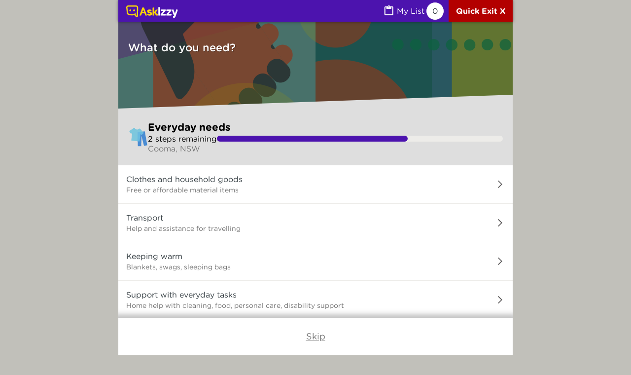

--- FILE ---
content_type: text/html; charset=utf-8
request_url: https://askizzy.org.au/everyday-needs/Cooma-NSW
body_size: 3768
content:
<!DOCTYPE html><html><head><meta charSet="UTF-8"/><meta http-equiv="X-UA-Compatible" content="IE=edge"/><meta name="viewport" content="width=device-width, initial-scale=1.0"/><link rel="canonical" content="https://askizzy.org.au/everyday-needs"/><meta property="og:url" content="https://askizzy.org.au/everyday-needs"/><meta name="description" content="Ask Izzy is a mobile website that connects people who are in crisis with the services they need right now and nearby."/><meta property="og:type" content="website"/><meta property="og:site_name" content="Ask Izzy"/><meta property="og:title" content="Ask Izzy: Find the help you need, now and nearby"/><meta property="og:description" content="Ask Izzy is a mobile website that connects people in need with housing, a meal, money help, health and wellbeing services, family violence support, counselling and much more."/><meta property="og:image" content="https://askizzy.org.au/images/askizzy-metatag.jpg"/><link rel="apple-touch-icon" sizes="57x57" href="/favicons/apple-touch-icon-57x57.png"/><link rel="apple-touch-icon" sizes="60x60" href="/favicons/apple-touch-icon-60x60.png"/><link rel="apple-touch-icon" sizes="72x72" href="/favicons/apple-touch-icon-72x72.png"/><link rel="apple-touch-icon" sizes="76x76" href="/favicons/apple-touch-icon-76x76.png"/><link rel="apple-touch-icon" sizes="114x114" href="/favicons/apple-touch-icon-114x114.png"/><link rel="apple-touch-icon" sizes="120x120" href="/favicons/apple-touch-icon-120x120.png"/><link rel="apple-touch-icon" sizes="144x144" href="/favicons/apple-touch-icon-144x144.png"/><link rel="apple-touch-icon" sizes="152x152" href="/favicons/apple-touch-icon-152x152.png"/><link rel="apple-touch-icon" sizes="180x180" href="/favicons/apple-touch-icon-180x180.png"/><link rel="apple-touch-icon" sizes="114x114" href="/favicons/apple-touch-icon-114x114.png"/><link rel="apple-touch-icon" sizes="120x120" href="/favicons/apple-touch-icon-120x120.png"/><link rel="apple-touch-icon" sizes="144x144" href="/favicons/apple-touch-icon-144x144.png"/><link rel="apple-touch-icon" sizes="152x152" href="/favicons/apple-touch-icon-152x152.png"/><link rel="apple-touch-icon" sizes="180x180" href="/favicons/apple-touch-icon-180x180.png"/><link rel="icon" type="image/png" href="/favicons/favicon-32x32.png" sizes="32x32"/><link rel="icon" type="image/png" href="/favicons/favicon-96x96.png" sizes="96x96"/><link rel="icon" type="image/png" href="/favicons/favicon-16x16.png" sizes="16x16"/><link rel="icon" type="image/png" href="/favicons/android-chrome-192x192.png" sizes="192x192"/><link rel="icon" type="image/png" href="/favicons/android-chrome-192x192.png" sizes="192x192"/><link rel="manifest" href="/favicons/manifest.json"/><link rel="shortcut icon" href="/favicons/favicon.ico"/><meta name="apple-mobile-web-app-capable" content="yes"/><meta name="apple-mobile-web-app-title" content="Ask Izzy"/><meta name="application-name" content="Ask Izzy"/><meta name="msapplication-TileColor" content="#da532c"/><meta name="msapplication-config" content="/favicons/browserconfig.xml"/><meta name="theme-color" content="#ffffff"/><meta name="msapplication-TileImage" content="/favicons/mstile-144x144.png"/><link rel="preload" href="/fonts/hoc/GothamRnd-Light_Web.woff2" as="font" type="font/woff2" crossorigin="true"/><link rel="preload" href="/fonts/hoc/GothamRnd-Book_Web.woff2" as="font" type="font/woff2" crossorigin="true"/><link rel="preload" href="/fonts/hoc/GothamRnd-Medium_Web.woff2" as="font" type="font/woff2" crossorigin="true"/><link rel="preload" href="/fonts/hoc/GothamRnd-Bold_Web.woff2" as="font" type="font/woff2" crossorigin="true"/><title>Everyday needs | Ask Izzy</title><meta name="next-head-count" content="44"/><link rel="preload" href="/_next/static/css/0eb661176c680f80.css" as="style"/><link rel="stylesheet" href="/_next/static/css/0eb661176c680f80.css" data-n-g=""/><noscript data-n-css=""></noscript><script defer="" nomodule="" src="/_next/static/chunks/polyfills-42372ed130431b0a.js"></script><script src="/_next/static/chunks/webpack-376aece53b7aad09.js" defer=""></script><script src="/_next/static/chunks/framework-e50727edcc3f8dd1.js" defer=""></script><script src="/_next/static/chunks/main-498303484e3a1d6d.js" defer=""></script><script src="/_next/static/chunks/pages/_app-c3d89baebb026dda.js" defer=""></script><script src="/_next/static/chunks/9f96d65d-ed61e4c356e9424a.js" defer=""></script><script src="/_next/static/chunks/554-b4da1568e299ae41.js" defer=""></script><script src="/_next/static/chunks/793-6f75bd6d581ef16c.js" defer=""></script><script src="/_next/static/chunks/318-3eba6f6fe3faca63.js" defer=""></script><script src="/_next/static/chunks/471-6ae502d0fcd1f4d9.js" defer=""></script><script src="/_next/static/chunks/796-4a310b36364eeb32.js" defer=""></script><script src="/_next/static/chunks/151-0bfc7bcfed27d3dd.js" defer=""></script><script src="/_next/static/chunks/834-bca731cb56622e03.js" defer=""></script><script src="/_next/static/chunks/319-ddb2e7024ed36da6.js" defer=""></script><script src="/_next/static/chunks/pages/%5BcategoryOrContentPageSlug%5D-5269509157a5b679.js" defer=""></script><script src="/_next/static/61/_buildManifest.js" defer=""></script><script src="/_next/static/61/_ssgManifest.js" defer=""></script></head><body><div id="__next"><div class="BasePage"><div><div class="ResultsListPage"><div><div class="HeaderBar banner-hands-and-person-and-square showTaper LoadingResultsHeader"><nav class="AppBarContainer" aria-label="Site"><div id="appBar" class="AppBar"><button aria-label="Link to home page" class="Button IconButton appBarLogo"><img src="/images/ask-izzy-logo-single-line-yellow.svg" alt="Ask Izzy home" aria-hidden="true"/></button><div class="widget-container"><a aria-label="MyList,  items saved" class="Link internal MyListButton" href="/my-list"><div class="list-button"><span class="icon">
        <svg width="25" height="24" viewBox="0 0 25 24" fill="none" xmlns="http://www.w3.org/2000/svg"><mask id="mask0_1908_790" style="mask-type:alpha" maskUnits="userSpaceOnUse" x="0" y="0" width="25" height="24"><rect x="0.8125" width="24" height="24" fill="#D9D9D9"/></mask><g mask="url(#mask0_1908_790)"><path d="M12.8125 5C13.0958 5 13.3335 4.904 13.5255 4.712C13.7168 4.52067 13.8125 4.28333 13.8125 4C13.8125 3.71667 13.7168 3.479 13.5255 3.287C13.3335 3.09567 13.0958 3 12.8125 3C12.5292 3 12.2918 3.09567 12.1005 3.287C11.9085 3.479 11.8125 3.71667 11.8125 4C11.8125 4.28333 11.9085 4.52067 12.1005 4.712C12.2918 4.904 12.5292 5 12.8125 5ZM5.8125 21C5.2625 21 4.7915 20.8043 4.3995 20.413C4.00817 20.021 3.8125 19.55 3.8125 19V5C3.8125 4.45 4.00817 3.979 4.3995 3.587C4.7915 3.19567 5.2625 3 5.8125 3H9.9875C10.1708 2.41667 10.5292 1.93733 11.0625 1.562C11.5958 1.18733 12.1792 1 12.8125 1C13.4792 1 14.0752 1.18733 14.6005 1.562C15.1252 1.93733 15.4792 2.41667 15.6625 3H19.8125C20.3625 3 20.8335 3.19567 21.2255 3.587C21.6168 3.979 21.8125 4.45 21.8125 5V19C21.8125 19.55 21.6168 20.021 21.2255 20.413C20.8335 20.8043 20.3625 21 19.8125 21H5.8125ZM5.8125 19H19.8125V5H17.8125V8H7.8125V5H5.8125V19Z" fill="#363F44"/></g></svg>
    </span></div><span class="title">My List</span><div class="my-list-count"></div></a><div class="QuickExit"><a href=" https://reg.bom.gov.au/ " rel="noopener noreferrer" class="Link external link" title="To leave this website quickly, click the &#x27;Quick Exit&#x27; button. If you are in immediate danger call 000 ( Australian emergency line), for advice about family violence  call 1800 Respect on 1800 737 732 (Helpline)." aria-label="Quick exit"><span>Quick Exit X</span></a></div></div></div></nav><header aria-label="Page header"><div class="primary"><h1 tabindex="-1">Searching...</h1></div><div class="secondary"><h2>Loading results...</h2></div></header></div><div class="QuestionStepper"><div class="content"><ol class="breadcrumbs" aria-label="Your answers to previous questions"></ol><div class="EditAnswers"><a class="Link internal" href="/personalise/summary">See all and edit</a></div></div></div></div><main aria-label="Search results"><div class="List results"><div class="ResultsList crisisResults"><ol role="list"><li><div class="ScreenReader">Loading services…</div></li></ol></div><div class="ResultsList"><ol role="list"><li><div class="ScreenReader">Loading services…</div></li></ol></div><div class="progress"><span class="icon">
        <svg class='LoadingIcon disallow-override-color Icon SvgIcon big' xmlns="http://www.w3.org/2000/svg" xmlns:xlink="http://www.w3.org/1999/xlink" x="0px" y="0px" viewBox="0 0 64 64">
        <g>
        <path fill="#231F20"  d="M32.001,21.933c-0.607,0-1.1-0.492-1.1-1.1v-7c0-0.607,0.492-1.1,1.1-1.1s1.1,0.492,1.1,1.1v7 C33.101,21.44,32.608,21.933,32.001,21.933z"></path>
        <path fill="#231F20"  d="M26.418,23.43c-0.38,0-0.75-0.197-0.953-0.551l-3.5-6.062c-0.305-0.525-0.124-1.198,0.402-1.502 c0.525-0.305,1.199-0.124,1.502,0.402l3.5,6.062c0.305,0.525,0.124,1.198-0.402,1.502C26.794,23.382,26.604,23.43,26.418,23.43z"></path>
        <path fill="#231F20"  d="M22.329,27.518c-0.187,0-0.376-0.048-0.549-0.147l-6.062-3.5c-0.526-0.305-0.707-0.977-0.403-1.503 c0.305-0.527,0.978-0.706,1.503-0.403l6.062,3.5c0.526,0.305,0.707,0.977,0.403,1.503C23.079,27.32,22.709,27.518,22.329,27.518z"></path>
        <path fill="#231F20"  d="M20.834,33.1h-7c-0.607,0-1.1-0.492-1.1-1.1s0.492-1.1,1.1-1.1h7c0.607,0,1.1,0.492,1.1,1.1 S21.441,33.1,20.834,33.1z"></path>
        <path fill="#231F20"  d="M16.269,42.184c-0.38,0-0.75-0.197-0.954-0.551c-0.304-0.526-0.123-1.198,0.403-1.503l6.062-3.5 c0.525-0.302,1.199-0.124,1.503,0.403c0.304,0.526,0.123,1.198-0.403,1.503l-6.062,3.5C16.645,42.136,16.455,42.184,16.269,42.184 z"></path>
        <path fill="#231F20"  d="M22.916,48.834c-0.187,0-0.376-0.048-0.549-0.147c-0.526-0.305-0.707-0.977-0.403-1.503l3.5-6.062 c0.304-0.527,0.978-0.706,1.503-0.403c0.526,0.305,0.707,0.977,0.403,1.503l-3.5,6.062C23.666,48.637,23.296,48.834,22.916,48.834 z"></path>
        <path fill="#231F20"  d="M32.001,51.267c-0.607,0-1.1-0.492-1.1-1.1v-7c0-0.607,0.492-1.1,1.1-1.1s1.1,0.492,1.1,1.1v7 C33.101,50.774,32.608,51.267,32.001,51.267z"></path>
        <path fill="#231F20"  d="M41.085,48.834c-0.38,0-0.75-0.197-0.954-0.551l-3.5-6.062c-0.304-0.526-0.123-1.198,0.403-1.503 c0.525-0.302,1.199-0.123,1.503,0.403l3.5,6.062c0.304,0.526,0.123,1.198-0.403,1.503C41.461,48.786,41.271,48.834,41.085,48.834z "></path>
        <path fill="#231F20"  d="M47.732,42.184c-0.187,0-0.376-0.048-0.549-0.147l-6.062-3.5c-0.526-0.305-0.707-0.977-0.403-1.503 c0.304-0.527,0.979-0.706,1.503-0.403l6.062,3.5c0.526,0.305,0.707,0.977,0.403,1.503C48.482,41.986,48.112,42.184,47.732,42.184z "></path>
        <path fill="#231F20"  d="M50.167,33.1h-7c-0.607,0-1.1-0.492-1.1-1.1s0.492-1.1,1.1-1.1h7c0.607,0,1.1,0.492,1.1,1.1 S50.774,33.1,50.167,33.1z"></path>
        <path fill="#231F20"  d="M41.672,27.518c-0.38,0-0.75-0.197-0.954-0.551c-0.304-0.526-0.123-1.198,0.403-1.503l6.062-3.5 c0.525-0.302,1.199-0.123,1.503,0.403s0.123,1.198-0.403,1.503l-6.062,3.5C42.048,27.47,41.858,27.518,41.672,27.518z"></path>
        <path fill="#231F20"  d="M37.583,23.43c-0.187,0-0.376-0.048-0.549-0.148c-0.526-0.304-0.707-0.977-0.402-1.502l3.5-6.062 c0.303-0.526,0.977-0.708,1.502-0.402c0.526,0.304,0.707,0.977,0.402,1.502l-3.5,6.062C38.333,23.232,37.963,23.43,37.583,23.43z"></path>
        </g>
        </svg>
    </span></div><div class="ScrollToTop"><button disabled="" class="Button button "><span class="icon">
        <svg class='ChevronIcon disallow-override-color Icon SvgIcon' version="1.1" xmlns="http://www.w3.org/2000/svg" xmlns:xlink="http://www.w3.org/1999/xlink" x="0px" y="0px" viewBox="0 0 64 64"  xml:space="preserve"><path fill="#231F20" stroke="#231F20"  d="M26.071,44.957c-0.281,0-0.563-0.107-0.777-0.322c-0.43-0.429-0.43-1.126,0-1.555l11.08-11.081 L25.294,20.92c-0.43-0.43-0.43-1.127-0.001-1.556c0.43-0.43,1.126-0.429,1.556-0.001l11.858,11.857 c0.207,0.207,0.322,0.486,0.322,0.778s-0.115,0.571-0.322,0.777L26.848,44.635C26.634,44.85,26.352,44.957,26.071,44.957z"></path></svg>
    </span><span>To top</span></button></div></div></main></div></div></div><div class="ToastMessage"></div></div><script id="__NEXT_DATA__" type="application/json">{"props":{"pageProps":{"pageTitle":"Results list","categoryKey":"everyday-needs","pageType":["Category","Results List"]},"__N_SSG":true},"page":"/[categoryOrContentPageSlug]","query":{"categoryOrContentPageSlug":"everyday-needs"},"buildId":"61","isFallback":false,"gsp":true,"scriptLoader":[]}</script></body></html>

--- FILE ---
content_type: text/css; charset=UTF-8
request_url: https://askizzy.org.au/_next/static/css/0eb661176c680f80.css
body_size: 21712
content:
html{font-style:normal;font-weight:400;-ms-text-size-adjust:100%;-webkit-text-size-adjust:100%}body,html{font-family:Gotham Rounded,sans-serif!important}body{margin:0}article,aside,details,figcaption,figure,footer,header,hgroup,main,menu,nav,section,summary{display:block}audio,canvas,progress,video{display:inline-block;vertical-align:baseline}audio:not([controls]){display:none;height:0}[hidden],template{display:none}a{background-color:transparent}a:active,a:hover{outline:0}abbr[title]{border-bottom:1px dotted}b,strong{font-weight:700}dfn{font-style:italic}h1{margin:.67em 0;font-size:2em}mark{background:#ff0;color:#000}small{font-size:80%}sub,sup{position:relative;font-size:75%;line-height:0;vertical-align:baseline}sup{top:-.5em}sub{bottom:-.25em}img{border:0}svg:not(:root){overflow:hidden}figure{margin:1em 40px}hr{height:0;box-sizing:content-box}pre{overflow:auto}code,kbd,pre,samp{font-family:monospace,monospace;font-size:1em}button,input,optgroup,select,textarea{margin:0;color:inherit;font:inherit}button{overflow:visible}button,select{text-transform:none}button,html input[type=button],input[type=reset],input[type=submit]{cursor:pointer;-webkit-appearance:button}button[disabled],html input[disabled]{cursor:default}button::-moz-focus-inner,input::-moz-focus-inner{padding:0;border:0}input{line-height:normal}input[type=checkbox],input[type=radio]{padding:0;box-sizing:border-box}input[type=number]::-webkit-inner-spin-button,input[type=number]::-webkit-outer-spin-button{height:auto}input[type=search]{-webkit-appearance:textfield;box-sizing:content-box}input[type=search]::-webkit-search-cancel-button,input[type=search]::-webkit-search-decoration{-webkit-appearance:none}fieldset{border:0;padding:0;margin:0}fieldset legend{position:absolute;width:0;height:0;margin:-1px;overflow:hidden;clip:rect(0,0,0,0)}fieldset legend,legend{padding:0;border:0}textarea{overflow:auto}optgroup{font-weight:700}table{border-collapse:collapse;border-spacing:0}td,th{padding:0}body{max-width:800px;margin:auto;background-color:#c1c0ba}@media print{body{background-color:#fff}}img{max-width:100%;height:auto}.anchor{display:block;position:relative;top:-44px;overflow:auto;visibility:hidden}:focus{outline:1px solid #40d1d4;outline:1px solid var(--colour-input-focus-primary)}_:-ms-fullscreen,body:focus,div:focus,p:focus,span:focus,svg:focus{outline:none}@font-face{font-family:Gotham Rounded;src:url(/fonts/hoc/GothamRnd-Light_Web.woff2) format("woff2"),url(/fonts/hoc/GothamRnd-Light_Web.woff) format("woff");font-weight:300;font-style:normal;font-display:swap}@font-face{font-family:Gotham Rounded;src:url(/fonts/hoc/GothamRnd-LightItalic_Web.woff2) format("woff2"),url(/fonts/hoc/GothamRnd-LightItalic_Web.woff) format("woff");font-weight:300;font-style:italic;font-display:swap}@font-face{font-family:Gotham Rounded;src:url(/fonts/hoc/GothamRnd-Book_Web.woff2) format("woff2"),url(/fonts/hoc/GothamRnd-Book_Web.woff) format("woff");font-weight:400;font-style:normal;font-display:swap}@font-face{font-family:Gotham Rounded;src:url(/fonts/hoc/GothamRnd-BookItalic_Web.woff2) format("woff2"),url(/fonts/hoc/GothamRnd-BookItalic_Web.woff) format("woff");font-weight:400;font-style:italic;font-display:swap}@font-face{font-family:Gotham Rounded;src:url(/fonts/hoc/GothamRnd-Medium_Web.woff2) format("woff2"),url(/fonts/hoc/GothamRnd-Medium_Web.woff) format("woff");font-weight:500;font-style:normal;font-display:swap}@font-face{font-family:Gotham Rounded;src:url(/fonts/hoc/GothamRnd-MediumItalic_Web.woff2) format("woff2"),url(/fonts/hoc/GothamRnd-MediumItalic_Web.woff) format("woff");font-weight:500;font-style:italic;font-display:swap}@font-face{font-family:Gotham Rounded;src:url(/fonts/hoc/GothamRnd-Bold_Web.woff2) format("woff2"),url(/fonts/hoc/GothamRnd-Bold_Web.woff) format("woff");font-weight:700;font-style:normal;font-display:swap}@font-face{font-family:Gotham Rounded;src:url(/fonts/hoc/GothamRnd-BoldItalic_Web.woff2) format("woff2"),url(/fonts/hoc/GothamRnd-BoldItalic_Web.woff) format("woff");font-weight:700;font-style:italic;font-display:swap}.siteBanner,.siteBanner-notice,.siteBanner-warning{padding:0 15px;color:#fff;color:var(--colour-text-very-light);overflow:auto}.siteBanner a,.siteBanner-notice a,.siteBanner-warning a{color:#fff;color:var(--colour-text-very-light)}.HomePage .header .siteBanner a,.HomePage .header .siteBanner-notice a,.HomePage .header .siteBanner-warning a{text-decoration:underline}.siteBanner,.siteBanner-notice{background-color:#363f44;background-color:var(--raw-colour-slate-gray)}.siteBanner-warning{background-color:#4c13ae;background-color:var(--raw-colour-rich-purple)}main>.ResultsListPage .siteBanner,main>.ResultsListPage .siteBanner-notice,main>.ResultsListPage .siteBanner-warning{margin-bottom:3rem}main>.ServicePage .siteBanner,main>.ServicePage .siteBanner-notice,main>.ServicePage .siteBanner-warning{margin:1.5rem 0;font-size:1rem}main>.ServicePage .siteBanner h3,main>.ServicePage .siteBanner-notice h3,main>.ServicePage .siteBanner-warning h3{font-weight:revert}.plain-text{color:#363f44;color:var(--colour-text-dark);text-decoration:none}@media screen{.print-only{display:none}}.Accessibility{position:relative;color:#363f44;color:var(--colour-text-dark);font-size:16px;padding-bottom:8px}.Accessibility svg{margin-left:-2px;margin-right:6px;vertical-align:text-bottom}.Accordion>ul{margin:0;padding:0}.Accordion>ul>li{border-bottom:1px solid #363f44;border-bottom:1px solid var(--colour-border-list-item-dark);list-style:none}.AccordionItem summary{list-style:none}.AccordionItem summary::-webkit-details-marker{display:none}.AccordionItem summary:before{display:none}.AccordionItem summary:hover{cursor:pointer}.AccordionItem summary div{display:flex;align-items:center;justify-content:space-between}.AccordionItem summary div .title{margin:0}.AccordionItem .Icon{margin:10px;transform:rotate(90deg);transition:transform .1s ease-out}.AccordionItem .AccordionItemContent ol,.AccordionItem .AccordionItemContent ul{margin:10px 0}.AccordionItem .AccordionItemContent>ul{list-style-type:disc}.AccordionItem .AccordionItemContent>ul li>ul{list-style-type:circle}.AccordionItem[open] .Icon{transform:rotate(-90deg)}.Address{position:relative;display:flex}.Address svg{margin-left:-2px;margin-right:6px;vertical-align:text-bottom}.Address .Address-wrapper{color:#363f44;color:var(--colour-text-dark);font-size:16px}.Address .Address-wrapper.single-line{display:flex;align-items:center}.Address .details{display:block;padding-top:1em}.AddToCompareButton{padding:0;background-color:transparent;border:0;white-space:nowrap}.AddToCompareButton .main-container{display:flex;align-items:center}.AddToCompareButton .main-container .text-description{color:#4c13ae;color:var(--colour-brand-primary);font-weight:bolder;padding:0 10px}.AddToCompareButton .main-container .SvgIcon{margin-bottom:-3px}.AddToCompareButton .main-container .RemoveFromCompareIcon.has-no-text line,.AddToCompareButton .main-container .RemoveFromCompareIcon.has-no-text rect{stroke:#757575;stroke:var(--colour-border-list-item-mid)}.AlertBanner{padding:.1px;background-color:#fff;background-color:var(--colour-bg-standard);color:#363f44;color:var(--colour-text-dark);list-style:none}.AlertBanner summary::-webkit-details-marker,.AlertBanner summary::marker{display:none}.AlertBanner summary:before{display:none}.AlertBanner summary:hover{cursor:pointer}.AlertBanner.hasBody:focus-within{outline:1px solid #40d1d4;outline:1px solid var(--colour-input-focus-primary)}.AlertBanner.hasBody:focus-within summary{outline:0}.AlertBanner.hasBody.focus-within{outline:1px solid #40d1d4;outline:1px solid var(--colour-input-focus-primary)}.AlertBanner.hasBody.focus-within summary{outline:0}.AlertBanner a{color:#363f44;color:var(--colour-text-dark)}.AlertBanner[open] .title-container .ChevronIcon{transform:rotate(90deg)}.AlertBanner .title-container{justify-content:space-between;min-height:60px;padding:0 0 0 1em}.AlertBanner .title-container,.AlertBanner .title-container .title{display:flex;align-items:center}.AlertBanner .title-container .title .icon .InfoIcon{width:40px;height:auto;margin:-8px -7px -13px -13px}.AlertBanner .title-container .title .icon .WarningIcon{width:23px;height:auto;margin:-15px 1px -13px -5px}.AlertBanner .title-container .title .text{margin:1em 1em 1em .4em;font-size:18px}.AlertBanner .title-container .title .text>:first-child{margin-top:0}.AlertBanner .title-container .title .text>:last-child{margin-bottom:0}.AlertBanner .title-container .ChevronIcon{transform:rotate(0deg);transition:transform .1s ease-out}.AlertBanner .body{margin:0 1em 1em}.AlertBanner .body>:first-child{margin-top:0}.AlertBannerList{margin-top:.5em}.AlertBannerList .alert-container{overflow:hidden;margin:13px 15px 15px}.AlertBannerList .AlertBannerButton{background-color:#ffd900;background-color:var(--colour-bg-alert);border-radius:4px;padding:10px 20px;margin-top:4px;margin-right:15px;border:0;font-size:18px}.AlertBannerList .AlertBannerButton .InfoIcon{width:40px;height:auto;margin:-8px -7px -13px -13px}.AlertBannerList .AlertBannerButton .AlertBannerContent{display:flex;align-items:center;column-gap:12px}.AlertBannerList .AlertListTitleContainer{display:flex;align-items:center;justify-content:space-between;padding:0 0 0 1em;background-color:#ffd900;background-color:var(--colour-bg-alert);border-radius:4px 4px 0 0}.AlertBannerList .AlertListTitleContainer .AlertListTitle{display:flex;align-items:center}.AlertBannerList .AlertListTitleContainer .AlertListTitle .icon .InfoIcon{width:40px;height:auto;margin:-8px -7px -13px -13px}.AlertBannerList .AlertListTitleContainer .AlertListTitle .text{margin:1em 1em 1em .4em;font-size:18px}.AlertBannerList .AlertListTitleContainer .DismissAlertList{margin-right:7px;border:0;background-color:transparent;overflow:hidden;width:20px}.AlertBannerList .AlertListTitleContainer .DismissAlertList .icon .CrossIcon{width:55px;height:auto;margin:-7px -12px -12px -27px}.AlertBannerList ul{padding-left:0;margin:0;border:1px solid #c1c0bd;border:1px solid var(--colour-border-list-item-gray);border-radius:5px}.AlertBannerList ul>li{list-style-type:none;text-align:left;border-bottom:1px solid #c1c0bd;border-bottom:1px solid var(--colour-border-list-item-gray)}.AlertBannerList ul>li:last-child{border-bottom:0;border-radius:0 0 4px 4px}.AlertBannerList ul>li:last-child .AlertBanner{border-radius:0 0 4px 4px}.AlertBannerList.inline .AlertBanner{margin:0;border-right:0;border-left:0;border-bottom:0}.AlertBannerList.inline li:last-child .AlertBanner{border-bottom:0}.AlertBannerList:not(.inline) .AlertBanner.hasBody:focus-within{outline-width:2px}.AlertBannerList .warn{background-color:#ffd900;background-color:var(--colour-bg-alert)}.AppBarContainer{padding:1px 0;margin-bottom:5em}.AppBar{display:flex;position:fixed;flex-direction:row;justify-content:space-between;-ms-flex-pack:justify;width:100%;max-width:800px;height:44px;min-height:auto;color:#fff;color:var(--colour-text-very-light);text-overflow:ellipsis;z-index:2}@media print{.AppBar{display:none}}.AppBar .widget-container{margin-top:1.9em;margin-right:1em;display:flex;align-items:center}.AppBar .widget-container.showBar{margin:0}.AppBar img{height:30px}.AppBar .appBarLogo{margin:1em}.AppBar .IconButton{height:44px}.AppBar.showBar{top:0;transition:background-color .05s ease;justify-content:space-between;-ms-flex-pack:justify;background-color:#4c13ae;background-color:var(--colour-brand-primary);box-shadow:0 0 6px 0 rgba(0,0,0,.5);box-shadow:0 0 6px 0 var(--app-bar-shadow)}.AppBar.showBar .appBarLogo{margin:10px;height:30px}.AppBar.showBar .appBarLogo img{height:25px}.AppBar button{width:auto}.AppBar button .backButton{width:13rem}.AppBar button .ChevronBackIcon{width:44px;height:44px}.AppBar button span{margin-left:-6px;float:left}.AppBar button .back-label{height:44px;margin-top:1px;font-size:14px;font-weight:500;line-height:42px;text-overflow:ellipsis}.BlockQuote{margin-left:0;padding:10px 20px;border-left:5px solid #d1d1d1;border-left:5px solid var(--colour-text-light);font-style:italic}.Code{background-color:#363f44;background-color:var(--colour-bg-code);color:#d1d1d1;color:var(--colour-text-light)}.Dropdown{display:flex;position:relative;align-items:center}.Dropdown .title{margin:5px 10px;color:#363f44;color:var(--colour-text-dark);text-align:left}.Dropdown .optionsContainer{width:200px}.Dropdown .nativeSelect{padding:5px}.Dropdown .nativeSelect,.Dropdown .nativeSelect option{font-weight:500;color:#363f44;color:var(--colour-text-dark)}.Dropdown .nativeSelect option{padding:10px}.Dropdown .nativeSelect option:focus{outline:1px solid #40d1d4;outline:1px solid var(--colour-input-focus-primary)}.Dropdown .optionSelect{display:flex;justify-content:space-between;padding:10px;color:#363f44;color:var(--colour-text-dark);font-weight:500;font-size:16px;cursor:pointer;border:1px solid #363f44;border:1px solid var(--colour-text-dark);background-color:#fff;background-color:var(--raw-colour-pure-white)}.Dropdown .activeOptionSelect,.Dropdown .optionSelect:hover{outline:1px solid #40d1d4;outline:1px solid var(--colour-input-focus-primary)}.Dropdown .activeOptionSelect{background-color:#fff;background-color:var(--raw-colour-pure-white)}.Dropdown .open .SvgIcon{margin-top:-12px;margin-bottom:-12px;transform:rotate(-90deg)}.Dropdown .closed .SvgIcon{margin-top:-12px;margin-bottom:-12px;transform:rotate(90deg);transition:.4s}.Dropdown .options{position:absolute;width:inherit;background-color:#fff;background-color:var(--raw-colour-pure-white);color:#757575;color:var(--colour-text-mid);box-shadow:0 0 3px 0 #000;box-shadow:var(--raw-colour-pure-black) 0 0 3px 0;outline:1px solid #363f44;outline:1px solid var(--colour-text-dark);cursor:pointer;z-index:1}.Dropdown .options div{padding:10px}.Dropdown .options div.selected{color:#363f44;color:var(--colour-text-dark);font-weight:500}.Dropdown .options div:focus,.Dropdown .options div:hover{background-color:#edece9;background-color:var(--colour-bg-standard-tint-2);color:#363f44;color:var(--colour-text-dark)}@media(max-width:768px){.Dropdown .optionSelect{font-size:14px}}::-ms-clear{display:none}.Input{color:#363f44;color:var(--colour-text-dark);position:relative;display:inline-flex;align-items:center}.Input>.icon{position:absolute;top:0;height:100%;max-width:1.5em;display:flex;pointer-events:none}.Input>.icon.iconLeft{left:0}.Input>.icon.iconRight{right:0}.Input>.icon>.icon,.Input>.icon>.icon svg{height:100%;width:1.5em;display:inline-flex}.Input input{border-radius:5px;-webkit-appearance:none;border:0;box-sizing:border-box;padding:.2em;background-color:#fff;background-color:var(--colour-bg-standard);flex:1 1 auto;height:100%}.Input input.includes-icon.iconLeft{padding-left:2.2em}.Input input.includes-icon.iconRight{padding-right:2em;padding-left:.8em}.Input input.includes-clear{padding-right:2.2em}.Input input.includes-clear.iconRight{padding-right:3em}.Input .clear-text{position:absolute;right:0;max-height:100%;margin-right:.3em;padding:0 .2em;background:none;border:0;background-color:#fff;background-color:var(--colour-bg-standard);border-radius:3px}.Input .clear-text:active .text,.Input .clear-text:not(:focus) .text{display:none}.Input .clear-text.iconRight{right:25px}.Input .autocompleteList{box-sizing:border-box;position:absolute;top:100%;left:0;width:100%;max-height:15em;overflow-y:auto;overflow-x:hidden;list-style:none;padding:0;margin-top:0;background-color:#fff;background-color:var(--colour-bg-standard);transition:opacity .1s ease;border-radius:0 0 3px 3px;box-shadow:0 2px 3px 0 hsla(0,0%,46%,.44);box-shadow:0 2px 3px 0 var(--colour-element-shadow);opacity:0}.Input .autocompleteList li{padding:.2em .3em}.Input .autocompleteList li:not(:first-child){border-top:1px solid #edece9;border-top:1px solid var(--colour-border-list-item)}.Input .autocompleteList li[aria-selected=true]{background-color:rgba(64,209,212,.3);background-color:var(--colour-input-focus-overlay)}.Input.isAutocompleteSuggestions .autocompleteList{outline:1px solid #40d1d4;outline:1px solid var(--colour-input-focus-primary);opacity:1}.Input.isAutocompleteSuggestions input{border-bottom-left-radius:0;border-bottom-right-radius:0}.Link{color:#3d6aa9;color:var(--colour-link)}.Link:visited{color:#848;color:var(--colour-link-visited)}.Link:hover{text-decoration:none}.Paragraph img{margin:0 auto}.Paragraph img:only-child{display:block}.Paragraph .inlineIcon{height:20px;margin-right:10px;vertical-align:middle}.BoxedText{margin:0;padding:0 15px 7px;overflow-wrap:break-word}@media(min-width:800px){.BoxedText{margin-top:15px}.BoxedText .BoxedText-container{padding:5px 15px;background-color:#edece9;background-color:var(--colour-bg-standard-tint-2)}}.BoxedTextDivider{padding-top:7px;padding-bottom:7px;background-color:#edece9;background-color:var(--colour-bg-standard-tint-2)}.BoxedTextDivider hr{margin-top:0;margin-bottom:0}@media(min-width:800px){.BoxedTextDivider{display:none}}.branding-footer-container{--colour-primary:var(--raw-colour-rich-purple);--colour-primary-hue:var(--raw-colour-rich-purple-hue);--colour-primary-saturation:var(--raw-colour-rich-purple-saturation);--colour-primary-lightness:var(--raw-colour-rich-purple-lightness);--colour-primary-alpha:var(--raw-colour-rich-purple-alpha);--colour-primary-tint-1:hsla(var(--colour-primary-tint-1-hue),var(--colour-primary-tint-1-saturation),var(--colour-primary-tint-1-lightness),var(--colour-primary-tint-1-alpha));--colour-primary-tint-1-hue:var(--colour-primary-hue);--colour-primary-tint-1-saturation:var(--colour-primary-saturation);--colour-primary-tint-1-lightness:calc(var(--colour-primary-lightness) + -0.34 * (var(--colour-primary-lightness)));--colour-primary-tint-1-alpha:var(--colour-primary-alpha);--colour-primary-tint-2:hsla(var(--colour-primary-tint-2-hue),var(--colour-primary-tint-2-saturation),var(--colour-primary-tint-2-lightness),var(--colour-primary-tint-2-alpha));--colour-primary-tint-2-hue:var(--colour-primary-hue);--colour-primary-tint-2-saturation:var(--colour-primary-saturation);--colour-primary-tint-2-lightness:calc(var(--colour-primary-lightness) + -0.6 * (var(--colour-primary-lightness)));--colour-primary-tint-2-alpha:var(--colour-primary-alpha);--dummy-variable:"";background-color:#320d73;background-color:var(--colour-primary-tint-1);font-size:.9em}.branding-footer-container,.branding-footer-container a,.branding-footer-container a:visited{color:#d1d1d1;color:var(--colour-text-light)}.branding-footer-container ul{margin:0;padding:0}.branding-footer-container ul li{display:block;list-style-type:none;padding-top:8px}.branding-footer-container h1{font-size:1em;font-weight:700;color:#fff;color:var(--raw-colour-pure-white)}.branding-footer-container .main-links,.branding-footer-container .other-content{padding:0 40px}.branding-footer-container .icon-link{margin-right:10px;text-decoration:none}.branding-footer-container .main-links{padding-top:60px;display:grid;grid-template-areas:"additional-information homelessness-services about-links" "service-providers supporters socials";grid-column-gap:140px;column-gap:140px;grid-row-gap:20px;row-gap:20px}.branding-footer-container .main-links .additional-information{grid-area:additional-information}.branding-footer-container .main-links .homelessness-services{grid-area:homelessness-services}.branding-footer-container .main-links .about-links{grid-area:about-links}.branding-footer-container .main-links .service-providers{grid-area:service-providers}.branding-footer-container .main-links .supporters{grid-area:supporters}.branding-footer-container .main-links .socials{grid-area:socials}.branding-footer-container .main-links .socials li{display:inline}.branding-footer-container .other-content{padding-top:30px;padding-bottom:40px;display:grid;grid-template-areas:"about acknowledgements" "other-acknowledgements other-acknowledgements";grid-column-gap:140px;column-gap:140px;grid-row-gap:60px;row-gap:60px}.branding-footer-container .other-content .about{grid-area:about}.branding-footer-container .other-content .acknowledgements{grid-area:acknowledgements}.branding-footer-container .other-content .acknowledgements .AboriginalFlagIcon,.branding-footer-container .other-content .acknowledgements .TorresStraitIslandersFlagIcon{height:40px;width:auto;margin-right:10px}.branding-footer-container .other-content .other-acknowledgements{grid-area:other-acknowledgements;text-align:center}.branding-footer-container .other-content .other-content-icon{height:40px;width:auto;margin-right:10px}@media only screen and (max-width:680px){.branding-footer-container .main-links{grid-template-areas:"additional-information homelessness-services" "about-links service-providers" "supporters socials";column-gap:70px}.branding-footer-container .other-content{column-gap:70px}}@media only screen and (max-width:450px){.branding-footer-container .main-links{grid-template-areas:"additional-information" "homelessness-services" "about-links" "service-providers" "supporters" "socials"}.branding-footer-container .other-content{grid-template-areas:"about" "acknowledgements" "other-acknowledgements"}.branding-footer-container .other-content .acknowledgements{margin-top:10px;grid-area:acknowledgements}.branding-footer-container .other-content .acknowledgements p{margin-top:25px}}.CalloutBox.askIzzyInfoBox{margin:2em 0;padding:0 1.3em .5em;border:1px solid #4c13ae;border:1px solid var(--colour-border-standard-callout)}.CalloutBox.nationalHotline{margin:2em 0;padding:.4em 1.4em 1em;background-color:rgba(76,19,174,.15);background-color:var(--colour-bg-callout-solid)}.CalloutBox.nationalHotline h2{margin:.8em 0 .5em}.CalloutBox.nationalHotline p{margin:.5em 0}.CalloutBox.OnlineSecurity{display:flex;flex-direction:column;align-items:center;padding:30px;background-color:#d1d1d1;background-color:var(--colour-text-light);cursor:pointer}.CalloutBox.OnlineSecurity .h2{font-size:1.15em;font-weight:500}.CalloutBox.OnlineSecurity p{width:50%;font-size:small;text-align:center}.CalloutBox.OnlineSecurity p img:first-of-type{width:42px;height:42px;padding:11px;border-radius:50%;background-color:#70bdae;background-color:var(--raw-colour-teal)}.CalloutBox.OnlineSecurity .Contact{width:320px}.CalloutBox.OnlineSecurity a{font-weight:500}.CalloutBox .Phone .ContactButton{margin:.5em 0}.CalloutBox .Phone .ContactButton .Contact-text{padding-left:30px}@media(max-width:768px){.CalloutBox .LogoWithTextBox p{width:100%}}.CategoriesList .List ul{margin:0;padding:0;list-style:none}.ClearMyListDialog{border-radius:.5em;background-color:#fff;background-color:var(--colour-bg-standard);min-width:300px;min-height:100px;overflow:auto;text-align:center;color:#363f44;color:var(--colour-text-dark)}.ClearMyListDialog header{margin:1em}.ClearMyListDialog .ClearMyListOptions{display:flex;margin:1em;justify-content:space-between;font-weight:700}.ClearMyListDialog .ClearMyListOptions .cancel-button{border:0;background-color:transparent;color:#4c13ae;color:var(--colour-text-brand)}.ClearMyListDialog .ClearMyListOptions .clear-button{border:0;border-radius:5px;padding:9px;background-color:#4c13ae;background-color:var(--colour-text-brand);color:#fff;color:var(--colour-text-very-light)}.CollapsedOpeningTimes{display:flex;flex-direction:column;flex-wrap:wrap;justify-content:space-between}.CollapsedOpeningTimes>*{flex-grow:1}.CollapsedOpeningTimes>.Collapser{width:100%}.CollapsedOpeningTimes>.Collapser.collapsed{width:auto}.CollapsedOpeningTimes>.Collapser>.collapser-message{display:block;font-size:16px;text-align:right;white-space:nowrap}.CollapsedOpeningTimes>.Collapser>.collapser-message:visited{color:#3d6aa9;color:var(--colour-link)}.Contact{display:block;width:100%;padding-top:6px}.Contact:after,.Contact:before{display:table;content:""}.Contact:after{clear:both}.Contact .kind{width:100%;max-width:100px;color:#757575;color:var(--colour-text-mid);font-size:14px}.Contact a{display:block;display:grid;grid-template-columns:min-content auto;position:relative;width:auto;margin-top:5px;padding:6px;font-size:16px}.Contact a .Contact-text{text-overflow:ellipsis;white-space:nowrap;overflow:hidden}.Contact a .Icon{display:inline-block;width:40px;height:40px;margin:-10px -5px;vertical-align:bottom;text-decoration:none}.Contact a .Icon path{fill:#363f44;fill:var(--colour-text-dark)}@media print{.Contact{color:#000;color:var(--raw-colour-pure-black)}.Contact a{text-decoration:none;padding:1px}.Contact a .Contact-text{text-overflow:ellipsis;overflow:hidden;overflow-wrap:break-word;white-space:normal;margin-top:3px;color:var(--raw-colour-pure-black);padding-left:8px}.Contact a .Icon{display:inline-block;width:40px;height:40px;margin:-10px -5px;vertical-align:bottom}.Contact a .Icon path{fill:#363f44;fill:var(--colour-text-dark)}}.ContactMethods{padding-bottom:100px}.ContactMethods .collapser-message{display:block}.ContactMethods .collapser-message:visited{color:#3d6aa9;color:var(--colour-link)}.ContactMethods .detailsContainer p{color:#757575;color:var(--colour-text-mid)}.Cost{padding-right:15px;padding-left:15px}.Cost h2{font-size:17px;display:inline}.Cost h2,.Cost ol{color:#363f44}.Cost ul{list-style:initial;margin:1em 0}.Cost ul li{margin:1rem 0}.CrisisHeader{color:#fff;color:var(--colour-crisis-white);padding-top:7px}.CrisisLineItem{margin:6px 16px;padding-bottom:10px}.CrisisLineItem h3,.CrisisLineItem h3 a{margin-top:2px;margin-bottom:0;font-size:14px;font-weight:500;text-decoration:underline;min-height:32px}.CrisisLineItem h3,.CrisisLineItem h3 a,.CrisisLineItem h3 a:visited,.CrisisLineItem h3:visited{color:#fff;color:var(--colour-crisis-white)}.CrisisLineItem h3 a:hover,.CrisisLineItem h3:hover{text-decoration:none}.CrisisLineItem .Contact.Phone{padding-top:2px}.CrisisLineItem .Contact.Phone p{display:inline;color:#fff;color:var(--colour-crisis-white)}.CrisisLineItem .Contact.Phone .details-container{color:var(--colour-crisis-white)}.CrisisLineItem .bonusCopy{padding:0;font-size:14px}.CrisisLineItem .bonusCopy li{padding-bottom:1em;list-style-position:inside}.CrisisLineItem .bonusCopy li:last-child{padding-bottom:0}.CrisisLineItem .Collapser{margin-top:5px}.CrisisLineItem .Collapser .Button{color:#fff;color:var(--colour-crisis-white);font-weight:400;font-size:14px}.CrisisLineItem .Collapser .Button .Icon path{stroke:#fff;stroke:var(--colour-crisis-white)}.CrisisLineItem .Collapser .Button .li{color:#fff;color:var(--colour-crisis-white)}li.CrisisLineItem{display:inline-block;list-style-type:none}.CurrentOpeningTime{font-size:16px;white-space:nowrap}.CurrentOpeningTime>span{display:inline-block;vertical-align:middle;white-space:normal}.CurrentOpeningTime .open{color:#363f44;color:var(--colour-text-dark)}.CurrentOpeningTime .closed{font-weight:500}.CurrentOpeningTime .until{max-height:19px;margin-right:1em;margin-left:6px;overflow:hidden}.CurrentOpeningTime .until .closed,.CurrentOpeningTime .until .open,.CurrentOpeningTime .until .time{white-space:nowrap}@media print{.CurrentOpeningTime{display:none}}.ResultListItem .CurrentOpeningTime{font-size:14px}.ResultListItem .CurrentOpeningTime .Icon{width:24px;height:24px}.DebugModeOffSwitch{position:fixed;bottom:1rem;left:1rem;width:8rem;background-color:#70bdae;background-color:var(--raw-colour-teal);z-index:10}.Diff .added{background-color:#cce8cc;color:#003700}.Diff .removed{background-color:#e8cccc;color:#370000;text-decoration:line-through}.Diff .line{white-space:pre-wrap}.IssParamsOverrideControls{display:flex;flex-direction:column;gap:1em}.IssParamsOverrideControls .vertical-layout{display:grid;grid-template-columns:repeat(auto-fit,minmax(14rem,1fr));grid-column-gap:2em;grid-row-gap:1em}.IssParamsOverrideControls .vertical-layout label{display:block;font-weight:700}.IssParamsOverrideControls .vertical-layout input[type=text]{display:block;width:100%;box-sizing:border-box}.IssParamsOverrideControls .vertical-layout .array-table-layout header label{display:unset}.IssParamsOverrideControls .vertical-layout .array-table-layout header button{text-indent:-9999px;line-height:0;margin-left:1em}.IssParamsOverrideControls .vertical-layout .array-table-layout header button:after{content:"+";text-indent:0;display:block;line-height:normal}.IssParamsOverrideControls .vertical-layout .array-table-layout thead{display:none}.DebugPersonalisation .layerHeading h5{display:inline-block;margin:.5em 0 .2em}.DebugPersonalisation .Diff{margin-left:1em}.DebugQueryScore{padding-left:8px;font-size:12px}.DebugQueryScore:after,.DebugQueryScore:before{display:table;content:""}.DebugQueryScore:after{clear:both}.DebugQueryScore>.DebugQueryScore{margin-top:5px;border-top:1px solid #757575;border-top:1px solid var(--colour-text-mid);border-left:5px solid #edece9;border-left:5px solid var(--colour-border-list-item)}.DebugQueryScore .score{float:right}.DebugQueryScore:hover,.DebugQueryScore:hover>.DebugQueryScore{border-top-color:#363f44;border-top-color:var(--colour-text-dark);border-left-color:#363f44;border-left-color:var(--colour-text-dark);color:#edece9;color:var(--raw-colour-rich-purple)}.DomesticViolenceLinkBar{display:table;width:100%;background:#edece9;cursor:pointer}.DomesticViolenceLinkBar .primaryText{display:table-cell;padding:10px 5px;vertical-align:middle}.DomesticViolenceLinkBar .leftIcon,.DomesticViolenceLinkBar .rightIcon{display:table-cell;width:15px;padding:10px;text-align:center;vertical-align:middle}.DomesticViolenceLinkBar .leftIcon{padding-left:15px}.DomesticViolenceLinkBar .leftIcon .Icon{width:20px;height:20px;padding:5px;border-radius:50%;background:#7e74b3}.DomesticViolenceLinkBar .rightIcon .ChevronIcon path{font-weight:600;fill:#7e74b3}.Eligibility{padding-right:15px;padding-left:15px}.Eligibility h2{font-size:17px;color:#363f44;color:var(--colour-text-dark)}.Eligibility ul{list-style:initial;margin:1em 0}.Eligibility ul li{margin:1rem 0}.Email{font-size:16px}.Email svg{width:30px;font:700;text-align:center;display:block}.Feedback{color:#757575;color:var(--colour-text-mid);margin:15px}.FlatButton{border:0;border-radius:3px;background-color:#4c13ae;background-color:var(--colour-button-primary);color:#fff;color:var(--colour-text-very-light);font-size:18px;font-weight:400;line-height:36px;padding:0 .7em;-webkit-appearance:button}.FlatButton svg{height:18px;width:unset}.FlatButton svg path{fill:#fff;fill:var(--colour-text-very-light)}.FlatButton.tint-1{background-color:#350e7a;background-color:var(--colour-bg-highlight-tint-1)}.FlatButton.tint-1:focus,.FlatButton.tint-1:hover{background-color:#5917cb;background-color:var(--colour-button-primary-hover)}.FlatButton.tint-2{background-color:#fff;background-color:var(--colour-bg-standard);color:#4c13ae;color:var(--colour-text-highlight)}.FlatButton.tint-2 path{fill:#4c13ae;fill:var(--colour-brand-primary)}.FlatButton.tint-2:focus,.FlatButton.tint-2:hover{background-color:#f5f5f5;background-color:var(--colour-bg-standard-tint-3)}.FlatButton:focus,.FlatButton:hover{background-color:#5917cb;background-color:var(--colour-button-primary-hover)}.FlatButton[disabled]{font-weight:500;color:#757575;color:var(--colour-text-mid);background-color:#dedede;background-color:var(--colour-button-disabled)}.FlatButton.text-link{background-color:transparent;color:#757575;color:var(--colour-text-mid);text-decoration:underline}.FlatButton.text-link:hover{text-decoration:none}.FlatButton .prompt{font-size:14px;margin-right:10px;color:#363f44;color:var(--colour-text-dark)}.Collapser.collapsed button.collapser-message .title-container .ChevronIcon{transform:rotate(90deg)}.Collapser button.collapser-message{padding:0;border:0;background:none;font-family:inherit;font-size:inherit;font-weight:700;margin-right:auto;color:#363f44;color:var(--colour-text-dark)}.Collapser button.collapser-message:hover{text-decoration:none;color:#4c13ae;color:var(--colour-brand-primary)}.Collapser button.collapser-message:hover .title-container .ChevronIcon path{stroke:#4c13ae;stroke:var(--colour-brand-primary)}.Collapser button.collapser-message .title-container{display:flex;gap:2px;align-items:center;justify-content:space-between}.Collapser button.collapser-message .title-container .icon{line-height:0px}.Collapser button.collapser-message .title-container .ChevronIcon{transform:rotate(-90deg);transition:transform .1s ease-out;stroke:#363f44;stroke:var(--colour-text-dark);stroke-width:4;width:1.5em}.Collapser button.collapser-message .title-container .ChevronIcon:hover{text-decoration:none}@media screen{.Collapser .collapsed{padding-top:0;font-size:14px;display:none}}@media print{.Collapser .collapser-message{display:none;font-size:14px}}.ProgressBar{min-height:.8em;height:1px;border-radius:.4em;background-color:#edece9;background-color:var(--raw-colour-warm-white)}.ProgressBar .bar{background-color:#4c13ae;background-color:var(--colour-brand-primary);height:100%;border-radius:inherit}.SearchBar{display:flex;align-items:center}.SearchBar .Input{flex:1 1 auto;height:40px}.SearchBar .Input .icon{width:45px;max-width:35px}.SearchBar .Input .icon svg{width:35px}.SearchBar .Input .icon svg path{fill:#757575;fill:var(--colour-interactive-icon)}.SearchBar .Input input{border-radius:3px 0 0 3px;width:5em}.SearchBar .Input.isAutocompleteSuggestions input{border-bottom-left-radius:0}.SearchBar .searchButton{height:40px;border-radius:0 3px 3px 0;padding:0 1em;font-size:16px}.GeoLocationButton .LocationButton{padding:0 15px 0 0;width:auto;background:none;border-radius:3px;border:0;color:#757575;color:var(--colour-text-mid)}.GeoLocationButton .LocationButton:hover{background-color:#f5f5f5;background-color:var(--colour-bg-standard-tint-3)}.GeoLocationButton .LocationButton:focus{border-radius:3px}.GeoLocationButton .SvgIcon{height:42px;width:42px;margin-bottom:-4px}.GeoLocationButton .SvgIcon path{fill:#363f44;fill:var(--colour-text-dark)}.GeoLocationButton .primary{font-size:16px;font-weight:700;text-align:left}.GeoLocationButton .secondary{font-size:14px;color:#757575;color:var(--colour-text-mid)}.GeoLocationButton .complete{display:flex;justify-content:center}.GeoLocationButton .complete .primary{font-weight:400;color:#363f44;color:var(--colour-text-dark)}.GeoLocationButton .complete path{fill:#757575;fill:var(--colour-text-mid)}.GeoLocationButton .label{display:flex;align-items:center}.GeoLocationButton .label .multiLine{display:flex;flex-direction:column;align-items:flex-start}.GeolocationButtonForTravelTimes{display:flex;flex-direction:row;align-items:center;padding:10px;margin:10px -5px;justify-content:center;background-color:#edece9;background-color:var(--colour-bg-standard-tint-2);color:#757575;color:var(--colour-text-mid)}.GeolocationButtonForTravelTimes .explainer{display:flex;align-items:center;font-size:14px;font-weight:400;justify-content:center}.GeolocationButtonForTravelTimes .explainer .explainerIcons{display:inline-flex;margin-right:1em;margin-bottom:-4px}.GeolocationButtonForTravelTimes .explainer .explainerIcons .SvgIcon{margin-left:-1px;margin-right:-1px}.GeolocationButtonForTravelTimes .explainer .explainerIcons .SvgIcon.WalkIcon{width:20px}.GeolocationButtonForTravelTimes .explainer .explainerIcons .SvgIcon circle,.GeolocationButtonForTravelTimes .explainer .explainerIcons .SvgIcon path{fill:#757575;fill:var(--colour-text-mid)}.GeolocationButtonForTravelTimes .collapserContainer{position:relative;width:100%}.GeolocationButtonForTravelTimes .collapserContainer .Button{border:0;background:none;font-weight:700;position:absolute;top:-12px;right:0}.GeolocationButtonForTravelTimes .collapserContainer .Button .plus{transform:rotate(90deg);transition:transform .2s ease}.GeolocationButtonForTravelTimes .collapserContainer .Button .plus.close{transform:rotate(-90deg);transition:transform .2s ease}.GeolocationButtonForTravelTimes .collapserContainer .Button .SvgIcon{width:20px;stroke-width:6px}.GeolocationButtonForTravelTimes .collapserContainer .Button .SvgIcon path{stroke:#757575;stroke:var(--colour-text-mid)}.GeolocationButtonForTravelTimes .undo{border:0;background:none;font-weight:700}.GeolocationButtonForTravelTimes .GeoLocationButton{display:flex;align-items:center}.GeolocationButtonForTravelTimes .GeoLocationButton button .primary{font-weight:700}.GeolocationButtonForTravelTimes .GeoLocationButton .primary{font-weight:400;color:#363f44;color:var(--colour-text-dark)}@media(max-width:771px){.GeolocationButtonForTravelTimes .explainer{width:60%}}@media(max-width:674px){.GeolocationButtonForTravelTimes{width:90%;flex-direction:column}.GeolocationButtonForTravelTimes .explainer{width:100%;display:flex;flex-direction:column;align-items:center;text-align:center}.GeolocationButtonForTravelTimes .GeoLocationButton{width:auto}.GeolocationButtonForTravelTimes .specificLocationBanner{margin:1em;display:flex;flex-direction:column}.GeolocationButtonForTravelTimes .specificLocationBanner .GeoLocationButton{margin:1em 0;display:flex;flex-direction:row;align-items:center}}.GoogleMapsLink{display:inline-block;width:100%}.HeaderBar{position:relative;color:#fff;color:var(--colour-text-very-light);z-index:1;box-sizing:border-box;--colour-banner-bg-overlay:hsla(var(--colour-banner-bg-overlay-hue),var(--colour-banner-bg-overlay-saturation),var(--colour-banner-bg-overlay-lightness),var(--colour-banner-bg-overlay-alpha));--colour-banner-bg-overlay-hue:var(--raw-colour-pure-black-hue);--colour-banner-bg-overlay-saturation:var(--raw-colour-pure-black-saturation);--colour-banner-bg-overlay-lightness:var(--raw-colour-pure-black-lightness);--colour-banner-bg-overlay-alpha:0.4;--dummy-variable:""}.HeaderBar,.HeaderBar.showTaper{min-height:220px;padding-bottom:2vw}.HeaderBar.showTaper{overflow-x:hidden}.HeaderBar.showTaper:after{position:absolute;bottom:0;left:0;border-top:3.5vw solid transparent;border-right:100vw solid #fff;border-right:100vw solid var(--raw-colour-pure-white);content:""}.HeaderBar.fixed{margin-top:44px}.HeaderBar .link-color,.HeaderBar a{color:#fff;color:var(--colour-text-very-light)}.HeaderBar.prominentHeading .primary h1{margin:.67em 0;font-size:32px;font-weight:700}@media(max-width:768px){.HeaderBar.prominentHeading .primary h1{font-size:26px}}.HeaderBar .primary{margin:15px 20px}.HeaderBar .primary .LogoHeader h1{margin:.67em 0;font-size:32px;font-weight:700}.HeaderBar .primary h1{min-height:1em;font-size:22px;font-weight:500;text-shadow:1px 1px rgba(0,0,0,.3)}.HeaderBar .primary h1:focus{outline:none}@media only screen and (max-width:410px){.HeaderBar .primary h1{margin-top:10px;margin-bottom:10px}}.HeaderBar .secondary{margin:15px 20px}.HeaderBar .secondary h2{font-size:18px;font-weight:400;line-height:1.4;text-shadow:1px 1px rgba(0,0,0,.3);color:var(--colour-text-very-light)}.HeaderBar .secondary h2.bold{font-weight:450}.HeaderBar .secondary a,.HeaderBar .secondary a:visited{color:#fff;color:var(--colour-text-very-light)}.HeaderBar .info{margin:15px 20px;font-size:16px;font-style:italic;text-shadow:1px 1px rgba(0,0,0,.3)}.HeaderBar p{margin:0;padding:0}.HeaderBar p+p{margin-top:15px}.HeaderBar.taperColourGrey:after{border-right-color:#edece9;border-right-color:var(--colour-bg-standard-tint-2)}.HeaderBar.taperColourDarkGrey:after{border-right-color:#363f44;border-right-color:var(--raw-colour-slate-gray)}.HeaderBar.taperColourLighterGrey:after{border-right-color:#dedede;border-right-color:var(--colour-bg-standard-tint-1)}.HeaderBar.taperColourPurple:after{border-right-color:#4c13ae;border-right-color:var(--raw-colour-rich-purple)}.HeaderBar.banner-atsi-and-hand{background:linear-gradient(rgba(0,0,0,.4),rgba(0,0,0,.4)),url(/images/banners/atsi-and-hand.png) 50%;background:linear-gradient(var(--colour-banner-bg-overlay),var(--colour-banner-bg-overlay)),url(/images/banners/atsi-and-hand.png) 50%;background-size:cover}@media only screen and (max-width:400px){.HeaderBar.banner-atsi-and-hand:not(.static){background-position:0 0;background-size:auto 200%}}.HeaderBar.banner-buildings-and-hand{background:linear-gradient(rgba(0,0,0,.4),rgba(0,0,0,.4)),url(/images/banners/buildings-and-hand.png) 50%;background:linear-gradient(var(--colour-banner-bg-overlay),var(--colour-banner-bg-overlay)),url(/images/banners/buildings-and-hand.png) 50%;background-size:cover}@media only screen and (max-width:400px){.HeaderBar.banner-buildings-and-hand:not(.static){background-position:0 0;background-size:auto 200%}}.HeaderBar.banner-buildings-and-shapes{background:linear-gradient(rgba(0,0,0,.4),rgba(0,0,0,.4)),url(/images/banners/buildings-and-shapes.png) 50%;background:linear-gradient(var(--colour-banner-bg-overlay),var(--colour-banner-bg-overlay)),url(/images/banners/buildings-and-shapes.png) 50%;background-size:cover}@media only screen and (max-width:400px){.HeaderBar.banner-buildings-and-shapes:not(.static){background-position:0 0;background-size:auto 200%}}.HeaderBar.banner-hand-and-atsi{background:linear-gradient(rgba(0,0,0,.4),rgba(0,0,0,.4)),url(/images/banners/hand-and-atsi.png) 50%;background:linear-gradient(var(--colour-banner-bg-overlay),var(--colour-banner-bg-overlay)),url(/images/banners/hand-and-atsi.png) 50%;background-size:cover}@media only screen and (max-width:400px){.HeaderBar.banner-hand-and-atsi:not(.static){background-position:0 0;background-size:auto 200%}}.HeaderBar.banner-hand-and-building-and-person{background:linear-gradient(rgba(0,0,0,.4),rgba(0,0,0,.4)),url(/images/banners/hand-and-building-and-person.png) 50%;background:linear-gradient(var(--colour-banner-bg-overlay),var(--colour-banner-bg-overlay)),url(/images/banners/hand-and-building-and-person.png) 50%;background-size:cover}@media only screen and (max-width:400px){.HeaderBar.banner-hand-and-building-and-person:not(.static){background-position:0 0;background-size:auto 200%}}.HeaderBar.banner-hand-and-buildings{background:linear-gradient(rgba(0,0,0,.4),rgba(0,0,0,.4)),url(/images/banners/hand-and-buildings.png) 50%;background:linear-gradient(var(--colour-banner-bg-overlay),var(--colour-banner-bg-overlay)),url(/images/banners/hand-and-buildings.png) 50%;background-size:cover}@media only screen and (max-width:400px){.HeaderBar.banner-hand-and-buildings:not(.static){background-position:0 0;background-size:auto 200%}}.HeaderBar.banner-hand-and-heart{background:linear-gradient(rgba(0,0,0,.4),rgba(0,0,0,.4)),url(/images/banners/hand-and-heart.png) 50%;background:linear-gradient(var(--colour-banner-bg-overlay),var(--colour-banner-bg-overlay)),url(/images/banners/hand-and-heart.png) 50%;background-size:cover}@media only screen and (max-width:400px){.HeaderBar.banner-hand-and-heart:not(.static){background-position:0 0;background-size:auto 200%}}.HeaderBar.banner-hand-and-person-with-heart{background:linear-gradient(rgba(0,0,0,.4),rgba(0,0,0,.4)),url(/images/banners/hand-and-person-with-heart.png) 50%;background:linear-gradient(var(--colour-banner-bg-overlay),var(--colour-banner-bg-overlay)),url(/images/banners/hand-and-person-with-heart.png) 50%;background-size:cover}@media only screen and (max-width:400px){.HeaderBar.banner-hand-and-person-with-heart:not(.static){background-position:0 0;background-size:auto 200%}}.HeaderBar.banner-hand-and-shapes{background:linear-gradient(rgba(0,0,0,.4),rgba(0,0,0,.4)),url(/images/banners/hand-and-shapes.png) 50%;background:linear-gradient(var(--colour-banner-bg-overlay),var(--colour-banner-bg-overlay)),url(/images/banners/hand-and-shapes.png) 50%;background-size:cover}@media only screen and (max-width:400px){.HeaderBar.banner-hand-and-shapes:not(.static){background-position:0 0;background-size:auto 200%}}.HeaderBar.banner-hand-with-building-and-buildings-with-circle{background:linear-gradient(rgba(0,0,0,.4),rgba(0,0,0,.4)),url(/images/banners/hand-with-building-and-buildings-with-circle.png) 50%;background:linear-gradient(var(--colour-banner-bg-overlay),var(--colour-banner-bg-overlay)),url(/images/banners/hand-with-building-and-buildings-with-circle.png) 50%;background-size:cover}@media only screen and (max-width:400px){.HeaderBar.banner-hand-with-building-and-buildings-with-circle:not(.static){background-position:0 0;background-size:auto 200%}}.HeaderBar.banner-hands-and-heart{background:linear-gradient(rgba(0,0,0,.4),rgba(0,0,0,.4)),url(/images/banners/hands-and-heart.png) 50%;background:linear-gradient(var(--colour-banner-bg-overlay),var(--colour-banner-bg-overlay)),url(/images/banners/hands-and-heart.png) 50%;background-size:cover}@media only screen and (max-width:400px){.HeaderBar.banner-hands-and-heart:not(.static){background-position:0 0;background-size:auto 200%}}.HeaderBar.banner-hands-and-house{background:linear-gradient(rgba(0,0,0,.4),rgba(0,0,0,.4)),url(/images/banners/hands-and-house.png) 50%;background:linear-gradient(var(--colour-banner-bg-overlay),var(--colour-banner-bg-overlay)),url(/images/banners/hands-and-house.png) 50%;background-size:cover}@media only screen and (max-width:400px){.HeaderBar.banner-hands-and-house:not(.static){background-position:0 0;background-size:auto 200%}}.HeaderBar.banner-hands-and-person-and-square{background:linear-gradient(rgba(0,0,0,.4),rgba(0,0,0,.4)),url(/images/banners/hands-and-person-and-square.png) 50%;background:linear-gradient(var(--colour-banner-bg-overlay),var(--colour-banner-bg-overlay)),url(/images/banners/hands-and-person-and-square.png) 50%;background-size:cover}@media only screen and (max-width:400px){.HeaderBar.banner-hands-and-person-and-square:not(.static){background-position:0 0;background-size:auto 200%}}.HeaderBar.banner-hands-and-person-with-heart{background:linear-gradient(rgba(0,0,0,.4),rgba(0,0,0,.4)),url(/images/banners/hands-and-person-with-heart.png) 50%;background:linear-gradient(var(--colour-banner-bg-overlay),var(--colour-banner-bg-overlay)),url(/images/banners/hands-and-person-with-heart.png) 50%;background-size:cover}@media only screen and (max-width:400px){.HeaderBar.banner-hands-and-person-with-heart:not(.static){background-position:0 0;background-size:auto 200%}}.HeaderBar.banner-heart-and-person-and-square{background:linear-gradient(rgba(0,0,0,.4),rgba(0,0,0,.4)),url(/images/banners/heart-and-person-and-square.png) 50%;background:linear-gradient(var(--colour-banner-bg-overlay),var(--colour-banner-bg-overlay)),url(/images/banners/heart-and-person-and-square.png) 50%;background-size:cover}@media only screen and (max-width:400px){.HeaderBar.banner-heart-and-person-and-square:not(.static){background-position:0 0;background-size:auto 200%}}.HeaderBar.banner-person-and-hands{background:linear-gradient(rgba(0,0,0,.4),rgba(0,0,0,.4)),url(/images/banners/person-and-hands.png) 50%;background:linear-gradient(var(--colour-banner-bg-overlay),var(--colour-banner-bg-overlay)),url(/images/banners/person-and-hands.png) 50%;background-size:cover}@media only screen and (max-width:400px){.HeaderBar.banner-person-and-hands:not(.static){background-position:0 0;background-size:auto 200%}}.HeaderBar.banner-shapes-and-hand{background:linear-gradient(rgba(0,0,0,.4),rgba(0,0,0,.4)),url(/images/banners/shapes-and-hand.png) 50%;background:linear-gradient(var(--colour-banner-bg-overlay),var(--colour-banner-bg-overlay)),url(/images/banners/shapes-and-hand.png) 50%;background-size:cover}@media only screen and (max-width:400px){.HeaderBar.banner-shapes-and-hand:not(.static){background-position:0 0;background-size:auto 200%}}.IconButton{width:48px;height:48px;border:0;background:none;-webkit-appearance:button}.IndigenousServiceIcon{display:inline-block;padding-right:5px}.InputListItem:focus{outline:2px dashed #40d1d4;outline:2px dashed var(--colour-input-focus-primary)}.LanguagesAvailable .languages-spoken-container{display:flex;flex-direction:row;column-gap:10px}.LanguagesAvailable .languages-spoken-container .collapser-message{display:block}.LgbtiqIcon{display:inline-block}.LimitedServicesBanner h2{font-size:1.17em}.LimitedServicesBanner .links.Link,.LimitedServicesBanner .links.Link:visited{color:#fff;color:var(--colour-text-very-light)}.ListItem{display:block;position:relative;border:0;border-bottom:1px solid #edece9;border-bottom:1px solid var(--colour-border-list-item);text-decoration:none}button.ListItem{width:100%;padding:0;background:none;font-family:inherit;font-size:inherit;text-align:left}.ListItem:not(.has-left-icon){padding-left:16px}.ListItem:not(.has-right-icon){padding-right:16px}.ListItem>div{display:flex;align-items:center;min-height:56px}.ListItem>div>.leftIcon{display:flex;justify-content:center;min-width:58px}.ListItem>div>.leftIcon svg{vertical-align:text-bottom}.ListItem>div>.label{flex:1 1;min-width:0;padding-top:16px;padding-bottom:16px}.ListItem>div>.label>.primaryText{color:#363f44;color:var(--colour-text-dark);font-size:16px;line-height:150%}.ListItem>div>.label>.primaryText .link-text{color:#3d6aa9;color:var(--colour-link)}.ListItem>div>.label>.primaryText .link-text:hover{text-decoration:none}.ListItem>div>.label>.secondaryText{color:#757575;color:var(--colour-text-mid);font-size:14px;line-height:150%;overflow:hidden}.ListItem>div>.rightIcon{display:flex;justify-content:center;min-width:35px;padding-right:8px}.ListItem>div>.rightIcon input{position:absolute;top:16px;left:16px;z-index:-99}.ListItem>div>.rightIcon svg.Icon{vertical-align:text-bottom}.ListItem.taller{padding-top:10px;padding-bottom:10px;font-size:18px}.ListItem.taller .leftIcon{top:15px}.ListItem.hero>div{padding:.3em}.ListItem.hero>div>.label{padding-top:11px;padding-bottom:11px}.ListItem.hero>div>.label>.primaryText{font-size:18px;font-weight:500;line-height:18px}.ListItem.Link>div>.label>.secondaryText{text-overflow:ellipsis;white-space:nowrap}.LogoWithShadow{position:relative;width:55px;height:48px}.LogoWithShadow .LogoLightIcon{transform:rotate(5deg)}.LogoWithShadow .LogoShadowIcon{margin-top:5px;margin-left:-4px;opacity:.2}.LogoWithShadow .LogoLightIcon,.LogoWithShadow .LogoShadowIcon{position:absolute;top:-4px;right:-5px;width:48px;height:48px}.LogoWithShadow .LogoLightIcon circle,.LogoWithShadow .LogoLightIcon path,.LogoWithShadow .LogoShadowIcon circle,.LogoWithShadow .LogoShadowIcon path{fill:#363f44;fill:var(--colour-text-dark)}.LogoWithTextBoxContainer.Link{text-decoration:none;color:unset}.LogoWithTextBoxContainer.Link .showAsLink{color:#3d6aa9;color:var(--colour-link);text-decoration:underline}.LogoWithTextBoxContainer.Link:visited .showAsLink{color:#848;color:var(--colour-link-visited)}.LogoWithTextBoxContainer.Link:hover .showAsLink{text-decoration:none}.LogoWithTextBox{display:flex;flex-direction:column;align-items:center;padding:30px;background-color:#edece9;background-color:var(--colour-bg-standard-tint-2);cursor:pointer}.LogoWithTextBox .Icon{width:64px;height:64px}.LogoWithTextBox .Icon .IconBorder{width:64px;height:64px;border-radius:50%}.LogoWithTextBox .Icon .IconBorder .middle{padding:11px}.LogoWithTextBox .Content{width:80%;margin-top:20px;text-align:center}.LogoWithTextBox .Content .Header{margin-bottom:20px;font-size:1.15em;font-weight:500}.LogoWithTextBox .Content .Instruction{padding-bottom:10px;font-size:small}.LogoWithTextBox .Content .Chevron{display:inline;font-weight:400}@media(max-width:768px){.LogoWithTextBox .Content{width:100%}}.MyListButton{display:flex;flex-direction:row;align-items:center;margin-right:10px;text-decoration:none;font-size:16px}.MyListButton .list-button{grid-area:list-button;background-color:transparent;border:0}.MyListButton .list-button svg{margin-top:4px}.MyListButton .list-button svg path{fill:#fff;fill:var(--colour-crisis-white)}.MyListButton .title{grid-area:title;color:#fff;color:var(--colour-text-very-light);padding:0 4px}.MyListButton .my-list-count{grid-area:count;display:flex;justify-content:center;align-items:center;width:35px;height:35px;border-radius:50%;background-color:#fff;background-color:var(--colour-bg-standard);color:#363f44;color:var(--colour-text-dark)}@media(max-width:500px){.MyListButton .title{display:none}}.MyListResultItem{font-size:14px;font-weight:400;background-color:#fff;background-color:var(--colour-bg-standard);margin:5px 10px;border-radius:10px}.MyListResultItem .name{display:block;margin-top:5px}.MyListResultItem .name h2{display:inline-block;margin:0 .5em 0 0;font-size:18px;font-weight:500;text-decoration:underline}.MyListResultItem .name h2:hover{text-decoration:none}.MyListResultItem .my-list-result-title-container{display:flex;justify-content:space-between}.MyListResultItem .my-list-result-content-container{display:flex;flex-direction:row;justify-content:space-between;column-gap:20px}.MyListResultItem .my-list-result-content-container .my-list-result-information .location{color:#363f44;color:var(--colour-text-dark);font-weight:500}.MyListResultItem .my-list-result-content-container .my-list-result-information .location svg{font-size:1rem;vertical-align:middle;margin:2px 8px 2px 2px}.MyListResultItem .my-list-result-content-container .my-list-result-information li,.MyListResultItem .my-list-result-content-container .my-list-result-information p{color:#363f44;color:var(--colour-text-dark)}.MyListResultItem .my-list-result-content-container .my-list-result-information .site_name{margin-bottom:15px;color:#757575;color:var(--colour-text-mid)}.MyListResultItem .my-list-result-content-container .my-list-result-information .CurrentOpeningTime{margin-bottom:15px}.MyListResultItem .my-list-result-content-container .my-list-result-information .CurrentOpeningTime svg{font-size:1rem;margin:2px;vertical-align:middle}.MyListResultItem .my-list-result-content-container .my-list-result-information .CurrentOpeningTime .open,.MyListResultItem .my-list-result-content-container .my-list-result-information .CurrentOpeningTime .until{color:#757575;color:var(--colour-text-mid)}@media(max-width:700px){.MyListResultItem .my-list-result-content-container{flex-direction:column}.MyListResultItem .my-list-result-content-container .ResultListItemContact{flex-direction:row;justify-content:flex-start;align-items:center;margin-bottom:5px}.MyListResultItem .my-list-result-content-container .ResultListItemContact .contact-text{padding:5px}.MyListResultItem .my-list-result-content-container .ResultListItemContact .contact-text .number.value{display:none}.MyListResultItem .my-list-result-content-container .ResultListItemContact .contact-other{align-items:flex-start;margin-top:0}.MyListResultItem .my-list-result-content-container .ResultListItemContact .contact-other .GoogleMapsLink{padding:8px}}.MyListResults{background-color:#edece9;background-color:var(--colour-bg-standard-tint-2);display:flex;flex-direction:column;justify-content:space-between}.MyListResults>ol{padding-left:0;margin:0}.MyListResults>ol>li{list-style-type:none}.MyListResults.crisisResults{background-color:#320d73;background-color:var(--colour-brand-primary-mid)}.MyListResults.crisisResults ol{display:grid;grid-template-columns:repeat(3,1fr)}@media(max-width:720px){.MyListResults.crisisResults ol{grid-template-columns:repeat(2,1fr)}}@media(max-width:500px){.MyListResults.crisisResults ol{grid-template-columns:repeat(1,1fr)}}.Ndis{position:relative;padding-left:32px;color:#363f44;color:var(--colour-text-dark);font-size:16px;font-weight:500}.OpeningTimesList{margin:0 0 0 32px;padding:0}.OpeningTimesList>li{display:flex;flex-wrap:wrap;justify-content:space-between;list-style-type:none}.OpeningTimesList .day{justify-content:flex-start;font-weight:700}.OpeningTimesList .note{flex-basis:100%}.OpeningTimesList .time{justify-content:flex-end;font-weight:700}.Contact .details-container{display:flex;justify-content:space-between;flex-direction:row;padding-top:7px}.Contact .details-container p{margin:0}.Contact .details-container .crisis-line-details{display:flex}.Contact .details-container .crisis-line-details svg{width:35px;height:35px;margin:-12px -10px}.Contact .details-container .crisis-line-details svg path{fill:var(--colour-crisis-white)}.ResultsList .Contact .ContactButton{display:block;text-align:center;max-width:230px;max-height:200px}.Contact .ContactButton svg,.Contact .ContactLink svg{margin-right:6px;margin-bottom:4px;vertical-align:middle}.Contact .ContactButton{background-color:var(--colour-brand-primary);color:var(--colour-text-very-light);border-radius:5px;padding:10px;text-decoration:none}.Contact .ContactButton .Contact-text{display:inline;font-weight:700;font-size:17px;color:#fff}.Contact .ContactButton svg path{fill:#fff;fill:var(--colour-crisis-white)}@media print{.Contact .ContactButton svg path{fill:#000;fill:var(--raw-colour-pure-black)}}.Contact .ContactButton.styleHollow .ContactButton{background-color:#4c13ae;color:#4c13ae;color:var(--colour-button-primary);border:1px solid #4c13ae;border:1px solid var(--colour-button-primary);height:25px}@media print{.Contact .ContactButton.styleHollow .ContactButton{border:0}}.Contact .ContactButton .call-text+.number.value{font-size:medium}.PrintButton .print-component-button{border:0;background-color:var(--colour-brand-primary);color:var(--colour-bg-standard);width:100%;height:100%;border-radius:4px;font-weight:700}.PrintButton .print-component-button .main-container{display:flex;align-items:center;column-gap:5px}.PrintButton .print-component-button .main-container .PrintIcon{margin-bottom:-3px}.PrintButton .printable-area{position:absolute;left:-10000px;visibility:hidden}@media print{.PrintButton .printable-area{background-color:var(--colour-bg-standard)!important}}.MyListPrintPage{background-color:#fff;color:#000;padding:40px;font-size:14px}.MyListPrintPage .my-list-print-header{display:flex;justify-content:space-between}.MyListPrintPage .my-list-print-header .AskIzzyGreyScaleIcon{width:130px;height:70px}.MyListPrintPage .my-list-print-header .date-container{font-size:10px}.MyListPrintPage .Spacer{height:3px;background-color:#000}.MyListPrintPage .my-list-print-footer{display:flex;justify-content:space-between;page-break-inside:avoid;column-gap:10px}.MyListPrintPage .my-list-print-footer .my-list-print-about-title{font-size:16px;font-weight:700}.MyListPrintPage .my-list-print-footer .my-list-print-about-description{margin-top:10px}.MyListPrintPage .my-list-print-footer .my-list-print-qr{display:flex;flex-direction:column;align-items:center;min-width:12em}.MyListPrintPage .my-list-print-footer .my-list-print-qr .my-list-print-qr-description{text-align:center;font-weight:700}.MyListPrintPage .my-list-print-footer .my-list-print-qr .qr-code{width:120px}.MyListPrintPage .my-list-print-footer .AskIzzyGreyScaleIcon{width:200px;height:100px}.MyListPrintPage .need-an-interpreter{display:flex;align-items:center;flex-direction:column}.MyListPrintPage .my-list-print-list{list-style-type:none;padding:0}.MyListPrintPage .my-list-print-list .my-list-print-list-item{border:1px solid gray;margin-top:5px;page-break-inside:avoid;padding:20px}.MyListPrintPage .my-list-print-list .my-list-print-list-item .my-list-print-service-name{font-size:16px;font-weight:700}.MyListPrintPage .my-list-print-list .my-list-print-list-item .my-list-print-service-site{margin-top:5px}.MyListPrintPage .my-list-print-list .my-list-print-list-item .my-list-print-service-description,.MyListPrintPage .my-list-print-list .my-list-print-list-item .my-list-print-service-ndis{margin-top:10px;font-size:12px}.MyListPrintPage .my-list-print-list .my-list-print-list-item .Address{margin-top:5px;font-size:12px}.MyListPrintPage .my-list-print-list .my-list-print-list-item .Address .Address-wrapper{color:#000}.MyListPrintPage .my-list-print-list .my-list-print-list-item .Address .Address-wrapper .suburb{margin-left:3px}.MyListPrintPage .my-list-print-list .my-list-print-list-item .my-list-print-service-phone{margin-top:0;display:flex;column-gap:20px}.MyListPrintPage .my-list-print-list .my-list-print-list-item .my-list-print-service-phone .my-list-print-phone-container{display:flex;flex-direction:row;align-items:flex-start}.MyListPrintPage .my-list-print-list .my-list-print-list-item .my-list-print-service-phone .my-list-print-phone-container .PhoneSolidIcon{width:25px;height:25px;margin-right:4px;margin-top:-3px}.ServicePagePrint{background-color:#fff;color:#000;position:relative;padding:30px;display:grid;flex-direction:column;justify-content:space-between;min-height:50vh}.ServicePagePrint .service-page-print-header{display:flex;justify-content:space-between}.ServicePagePrint .service-page-print-header .date-container{font-size:10px}.ServicePagePrint .service-page-print-header .AskIzzyGreyScaleIcon{width:130px;height:70px}.ServicePagePrint .Accessibility{font-size:14px;color:var(--raw-colour-pure-black)}.ServicePagePrint .Address .MapSolidIcon{width:25px;height:25px;margin-left:-2px;margin-right:6px;margin-top:3px}.ServicePagePrint .my-service-page-phone-container{display:flex;align-items:center;margin-top:3px;margin-bottom:-5px}.ServicePagePrint .my-service-page-phone-container .icon{width:30px;height:30px;margin-right:2px}.ServicePagePrint .ClockIcon{width:30px;height:30px;margin-left:-3px;margin-top:3px}.ServicePagePrint .service-info-caption{margin-bottom:20px}.ServicePagePrint .Service-Containers{display:flex;flex-direction:row;justify-content:space-between}.ServicePagePrint .Service-Info{line-height:1.5;flex:1 1}.ServicePagePrint .service-page-print-service-provisions{padding-right:15px;font-size:13px}.ServicePagePrint .Cost h2{padding-top:10px;color:var(--raw-colour-pure-black);font-size:15px}.ServicePagePrint .ServicePane-Info{padding:12px 12px 5px;font-size:14px;flex:1 1}.ServicePagePrint .ServicePane-Info .BoxedText{margin-top:5px;padding:25px}.ServicePagePrint .ServicePane-Info .BoxedText .BoxedText-container{padding:5px 15px;background-color:transparent;border:1px solid var(--colour-border-list-item-gray)}.ServicePagePrint .ServicePane-Info .BoxedText .BoxedText-container .Spacer{background-color:var(--colour-border-list-item-gray)}.ServicePagePrint .Eligibility .eligibility h2{font-size:15px;color:var(--raw-colour-pure-black)}.ServicePagePrint .Eligibility .eligibility ul li{font-size:14px;color:var(--raw-colour-pure-black)}.ServicePagePrint .email-container{margin-left:-11px;margin-top:-10px;font-size:14px;overflow-wrap:break-word;text-decoration:none}.ServicePagePrint .email-container .EmailIcon{margin-left:3px}.ServicePagePrint .web-container{font-size:14px;overflow-wrap:break-word;margin-top:-10px;text-decoration:none}.ServicePagePrint .web-container .WebsiteIcon{width:45px;height:45px;vertical-align:bottom;text-decoration:none;margin-left:-12px}.ServicePagePrint .time-container{font-size:14px;overflow-wrap:break-word}.ServicePagePrint .Address,.ServicePagePrint .Contact a{font-size:14px}.ServicePagePrint .Address .Address-wrapper{color:#000;font-size:14px;flex-wrap:wrap-reverse}.ServicePagePrint .service-page-print-about-title{font-size:16px;font-weight:700}.ServicePagePrint .Bottom-container{page-break-inside:avoid;break-inside:avoid}.ServicePagePrint .Bottom-container .page-print-footer{width:100%;display:flex;padding:20px;box-sizing:border-box}.ServicePagePrint .Bottom-container .page-print-footer .top-section{justify-content:space-between;align-items:flex-start;width:100%;text-align:left;font-size:13px}.ServicePagePrint .Bottom-container .page-print-footer .top-section .need-an-interpreter{text-align:left}.ServicePagePrint .Bottom-container .page-print-footer .top-section .service-page-print-about-title{text-align:left;font-size:13px}.ServicePagePrint .Bottom-container .page-print-footer .service-page-print-qr{text-align:center;font-size:13px;font-weight:700}.ServicePagePrint .Bottom-container .page-print-footer .service-page-print-qr .qr-code{width:120px}.QuestionStepper{display:flex;align-items:center;gap:1em}.QuestionStepper>.icon svg{width:40px;height:40px;display:block}.QuestionStepper>.content{display:flex;flex-direction:column;gap:.3em;flex-grow:1;--colour-comma-pipe:hsla(var(--colour-comma-pipe-hue),var(--colour-comma-pipe-saturation),var(--colour-comma-pipe-lightness),var(--colour-comma-pipe-alpha));--colour-comma-pipe-hue:var(--raw-colour-pure-white-hue);--colour-comma-pipe-saturation:var(--raw-colour-pure-white-saturation);--colour-comma-pipe-lightness:calc(var(--raw-colour-pure-white-lightness) + -0.4 * (var(--raw-colour-pure-white-lightness)));--colour-comma-pipe-alpha:var(--raw-colour-pure-white-alpha);--dummy-variable:""}.QuestionStepper>.content>h3{font-size:1.3em;margin:0}.QuestionStepper>.content>.currentProgress{display:flex;gap:1em;align-items:center}.QuestionStepper>.content>.currentProgress .ProgressBar{flex-grow:1}.QuestionStepper>.content ol.breadcrumbs{padding-left:0;margin:0}.QuestionStepper>.content ol.breadcrumbs li{display:inline-block;list-style-type:none}.QuestionStepper>.content .clearButton{border:0;background:none;color:#3d6aa9;color:var(--colour-link);text-decoration:underline;cursor:pointer}.QuestionStepper>.content .clearButton:hover{text-decoration:none}.QuestionStepper>.content .breadcrumbSpacer{color:#999;color:var(--colour-comma-pipe);margin:0 .4em;white-space:pre}.QuestionStepper>.content .breadcrumbAnswerSpacer{color:#999;color:var(--colour-comma-pipe)}.QuestionStepperBreadcrumb{color:#757575;color:var(--colour-text-mid);display:inline-flex;align-items:center;gap:.4em}.QuestionStepperBreadcrumb>.icon{line-height:0}.QuestionStepperBreadcrumb>.icon .SvgIcon{height:.9em;width:unset}.QuestionStepperBreadcrumb>.icon .SvgIcon path{fill:#757575;fill:var(--colour-text-mid)}.QuestionStepperBreadcrumb .answer .icon{display:inline-block;margin:0 .1em}.QuestionStepperBreadcrumb .answer .icon .SvgIcon{height:.9em;width:unset;display:block}.QuestionStepperBreadcrumb a.answer{color:inherit;text-decoration:none}.QuestionStepperBreadcrumb a.answer:hover{text-decoration:underline}.QuestionStepperBreadcrumb .appendedContent{flex:1 1 min-content}.QuestionStepperBreadcrumb.currentlyEditing{display:inline-block;color:#363f44;color:var(--colour-text-dark);font-style:italic}.QuestionStepperBreadcrumb.currentlyEditing>.icon path{fill:#363f44;fill:var(--colour-text-dark)}.QuickExit{display:inline-block;height:44px;padding:0 15px;background-color:#b30000;background-color:var(--colour-irreversible-action);font-weight:700;white-space:nowrap;overflow:hidden;vertical-align:middle;border-radius:4px;box-shadow:0 0 12px 0 rgba(0,0,0,.5);box-shadow:0 0 12px 0 var(--app-bar-shadow)}.QuickExit.showBar{transition:margin .2s ease;margin:0;border-radius:0;box-shadow:none}.QuickExit span{line-height:44px}.QuickExit .link{text-decoration:none}.QuickExit .link,.QuickExit .link:visited{color:#fff;color:var(--colour-text-very-light)}.ResultListItem{font-size:14px;font-weight:400}.ResultListItem .name{display:block;margin-top:5px}.ResultListItem .name h2{display:inline-block;margin:0 .5em 0 0;font-size:18px;font-weight:500;text-decoration:underline}.ResultListItem .name h2:hover{text-decoration:none}.ResultListItem .name .flags{display:inline-block;margin-bottom:2px;vertical-align:middle}.ResultListItem .title-container{display:flex;justify-content:space-between}.ResultListItem .title-container .compare-share-container{display:flex;column-gap:6px}.ResultListItem .title-container .compare-share-container .ShareButton{display:flex;line-height:20px;vertical-align:middle;margin-top:2px}.ResultListItem .Eligibility{padding-right:0;padding-left:0}.ResultListItem .location{position:relative;color:#363f44;color:var(--colour-text-dark)}.ResultListItem .location svg{font-size:1rem;margin:2px 8px 2px 2px;vertical-align:middle}.ResultListItem li,.ResultListItem p{color:#363f44;color:var(--colour-text-dark)}.ResultListItem .Accessibility,.ResultListItem .site_name{margin-bottom:15px;color:#757575;color:var(--colour-text-mid)}.ResultListItem .CurrentOpeningTime{margin-bottom:15px}.ResultListItem .CurrentOpeningTime svg{font-size:1rem;margin:2px;vertical-align:middle}.ResultListItem .CurrentOpeningTime .open,.ResultListItem .CurrentOpeningTime .until{color:#757575;color:var(--colour-text-mid)}.ResultListItem .TransportTime{display:flex}@media(max-width:556px){.ResultListItem .TransportTime{display:flex;flex-direction:column}.ResultListItem .compare-share-container .ShareButton{display:none}}.ResultListItemContact{display:flex;flex-direction:column;column-gap:5px;justify-content:flex-end;margin-bottom:30px}.ResultListItemContact .ContactButton{background-color:var(--colour-brand-primary);color:var(--colour-text-very-light);border-radius:5px;padding:10px;text-decoration:none}.ResultListItemContact .ContactButton .PhoneSolidIcon{fill:var(--colour-text-very-light);width:25px;height:25px;margin-bottom:-8px;margin-top:-15px}.ResultListItemContact .contact-text{display:flex;flex-direction:row;column-gap:3px}.ResultListItemContact .contact-text .number.value{white-space:nowrap}.ResultListItemContact .contact-other{display:flex;flex-direction:column;align-items:flex-end;row-gap:10px;margin-top:5px}.ResultListItemContact .contact-other .contact-comment{color:var(--colour-text-mid);text-align:right}.ResultListItemContact .contact-other .Link{font-weight:bolder;color:var(--colour-text-dark);width:-moz-fit-content;width:fit-content;white-space:nowrap}.ResultListItemContact .contact-other .DirectionsIcon{fill:var(--colour-brand-primary)}.ResultListItemContact .contact-other .GoogleMapsLink{display:flex;align-items:center;background-color:var(--colour-button-secondary);border:1px solid var(--colour-border-list-item-mid);border-radius:5px;color:var(--colour-text-highlight);width:-moz-fit-content;width:fit-content;white-space:nowrap;padding:6px;text-decoration:none}.ResultsList>ol{padding-left:0;margin:0}.ResultsList>ol>li{list-style-type:none}.ResultsList .ResultListItem~.ResultListItem{border-top:10px solid #edece9;border-top:10px solid var(--colour-bg-standard-tint-2)}.ResultsList.crisisResults{background-color:#320d73;background-color:var(--colour-brand-primary-mid)}.ResultsList.crisisResults ol{display:grid;grid-template-columns:repeat(3,1fr)}@media(max-width:720px){.ResultsList.crisisResults ol{grid-template-columns:repeat(2,1fr)}}@media(max-width:500px){.ResultsList.crisisResults ol{grid-template-columns:repeat(1,1fr)}}.Controls{display:flex;align-items:center;justify-content:space-between;padding:10px 10px 5px;height:44px;background-color:#edece9;background-color:var(--colour-bg-standard-tint-2)}.Controls .Dropdown .options{width:198px;margin-left:1px}.Controls.sticky{padding:5px 20px 8px;margin-left:-5px;position:fixed;top:44px;transition:background-color .15s ease;width:760px;z-index:1;background-color:#320d73;background-color:var(--colour-brand-primary-mid)}.Controls.sticky .SortResult{padding:0}.Controls.sticky .SortResult .Dropdown .title{color:#fff;color:var(--raw-colour-pure-white)}.Controls.sticky .SortResult .Dropdown .options{outline:1px solid #4c13ae;outline:1px solid var(--colour-brand-primary);width:inherit;margin-left:0}.Controls.sticky .SortResult .Dropdown .options .selected{background:none}.Controls.sticky .SortResult .Dropdown .options .selected:hover{background-color:#edece9;background-color:var(--colour-bg-standard-tint-2)}.Controls.sticky .SortResult .Dropdown .nativeSelect,.Controls.sticky .SortResult .Dropdown .optionSelect{border:0;font-size:16px;background-color:#1e0846;background-color:var(--colour-brand-primary-dark);color:#fff;color:var(--raw-colour-pure-white)}.Controls.sticky .SortResult .Dropdown .nativeSelect option,.Controls.sticky .SortResult .Dropdown .optionSelect option{background-color:#fff;background-color:var(--raw-colour-pure-white)}.Controls.sticky .SortResult .Dropdown .SvgIcon path{fill:#fff;fill:var(--raw-colour-pure-white)}@media(max-width:768px){.Controls{padding:10px 0;margin:0 10px}.Controls.sticky{padding:5px 10px}}@media(max-width:556px){.Controls{height:100%;margin:0}.Controls .SortResult{margin-right:10px;align-items:flex-end}.Controls.sticky{height:44px;align-items:center;display:flex;flex-direction:row}.Controls.sticky .SortResult{align-items:flex-start}.Controls .dropDownContainer{width:100%}}.LoadingResultsHeader .primary h1{font-size:32px;font-weight:700}.LoadingResultsHeader .homeLink{margin-right:20px}.LogoHeader h1{font-size:32px}.ScrollToTop{display:flex;width:100%;justify-content:flex-end}.ScrollToTop .button{position:fixed;bottom:-6em;margin-right:20px;border:0;background-color:#320d73;background-color:var(--colour-brand-primary-mid);color:#edece9;color:var(--raw-colour-warm-white);padding:7px;text-align:center;border-radius:3px;display:flex;flex-direction:column;align-items:center;box-shadow:0 0 12px 0 rgba(0,0,0,.5);box-shadow:0 0 12px 0 var(--app-bar-shadow);opacity:0;transition:opacity .15s ease,bottom .2s ease}.ScrollToTop .button .SvgIcon{transform:rotate(-90deg);width:3em;height:2em}.ScrollToTop .button .SvgIcon path{fill:#edece9;fill:var(--raw-colour-warm-white);stroke:#edece9;stroke:var(--raw-colour-warm-white);stroke-width:4px}.ScrollToTop .button.showToTop{opacity:1;bottom:2%;transition:opacity .15s ease,bottom .2s ease}.SortResult{display:flex;align-items:center}.SortResult .divider{padding:0 10px;height:44px;border-left:2px solid #dedede;border-left:2px solid var(--colour-bg-standard-tint-1)}@media(max-width:556px){.SortResult{padding:0;flex-direction:column}.SortResult .divider{height:1px;width:90%;margin:10px 0;border-bottom:2px solid #dedede;border-bottom:2px solid var(--colour-bg-standard-tint-1);border-left:0}}.ScreenReader{position:absolute;width:1px;height:1px;margin:-1px;padding:0;border:0;overflow:hidden;clip:rect(0,0,0,0)}.ScreenReader:focus-within{position:relative;width:auto;height:auto;margin:auto;padding:auto;border:0;overflow:auto;clip:auto}.ScreenReader.focus-within{position:relative;width:auto;height:auto;margin:auto;padding:auto;border:0;overflow:auto;clip:auto}ul.ServiceProvisions{list-style:initial;margin:1em 0}ul.ServiceProvisions li{margin:1rem 0}.ServicePane{color:#363f44;color:var(--colour-text-dark);font-size:17px;font-weight:light;display:block}.ServicePane .Boxed-Text-Collapser{margin-top:10px;height:20px;display:flex;align-items:center}.ServicePane .Boxed-Text-Collapser :focus{outline:none}.ServicePane .Boxed-Text-Collapser .collapser-message-text{margin-left:9.5em;margin-right:9px;flex-grow:1;padding-right:15px;width:83px;white-space:nowrap;overflow:hidden}.ServicePane .Boxed-Text-Collapser .collapser-header{font-size:17px;font-weight:700}.ServicePane .Boxed-Text-Collapser .collapser-icon{flex-shrink:0}@media(max-width:768px){.ServicePane .Boxed-Text-Collapser{justify-content:center;margin:0 auto;padding:0 10px}.ServicePane .Boxed-Text-Collapser .collapser-message-text{text-align:center;flex-grow:1;width:83px;padding-right:1em}}.ServicePane .AlertBannerList{text-align:right}.ServicePane .compare-for-mobile{display:none}.ServicePane .compare-for-web{display:inline-block}.ServicePane .row{width:100%;display:grid;grid-template-columns:minmax(0,1fr)}@media(min-width:800px){.ServicePane .row{grid-template-columns:minmax(0,1fr) minmax(0,27em);grid-template-rows:min-content min-content 1fr;grid-template-areas:"left-column right-column" "left-column right-column" "left-column right-column"}.ServicePane .row .header,.ServicePane .row .provisions,.ServicePane .row .siblings-container{grid-column:left-column}.ServicePane .row .boxed-text-container{padding:30px 15px 5px;grid-column:right-column;grid-row:right-column}.ServicePane .row .boxed-text-container .BoxedText{padding:0}}.ServicePane .compare-share-container{display:flex;justify-content:space-between}.ServicePane .compare-share-container .ShareButton{font-size:15px;display:flex;align-items:center;justify-content:center;margin-bottom:2.5px}.ServicePane .compare-share-container .ShareButton svg{height:23px;width:23px}.ServicePane .compare-share-container .AddToCompareButton{margin-top:-2px;margin-left:15px}.ServicePane .compare-share-container .AddToCompareButton svg{height:20px;width:20px;margin-top:-10px}.ServicePane .compare-share-container .StandardButton.type-secondary{margin-right:10px;border:transparent;font-size:15px;margin-top:.5px}.ServicePane .compare-share-container .StandardButton.type-secondary:hover{background-color:transparent}.ServicePane .compare-share-container .SvgIcon{height:26px;width:26px;padding-top:13px}.ServicePane .compare-share-container.mobile{flex-direction:row;flex-wrap:wrap}.ServicePane .compare-share-container.mobile .AddToCompareButton,.ServicePane .compare-share-container.mobile .PrintButton,.ServicePane .compare-share-container.mobile .ShareButton{margin:5px}.ServicePane .compare-share-container.mobile .PrintButton{margin-inline:10px;font-weight:700}.ServicePane .compare-share-container.mobile .PrintButton .StandardButton.type-secondary{border:transparent;font-size:15px}.ServicePane .compare-share-container.mobile .PrintButton .SvgIcon{height:26px;width:26px;padding-top:13px}.ServicePane .compare-share-container.mobile .PrintButton:hover{color:transparent}.ServicePane .error{width:100%;padding-top:20px;text-align:center}.ServicePane .withoutTimes{margin:.5em 0}.ServicePane .withTimes{margin:0}.ServicePane .progress{width:100%;padding-top:60px;padding-bottom:400px}.ServicePane .progress>*{display:block;width:60px;height:60px;margin-right:auto;margin-left:auto}.ServicePane .header{margin:0;padding:15px 15px 1px;background-color:#fff;background-color:var(--raw-colour-pure-white)}.ServicePane .serviceProvisions-container{padding-right:15px;padding-left:15px}.ServicePane h1,.ServicePane h2,.ServicePane h3,.ServicePane h4,.ServicePane h5,.ServicePane h6{margin-bottom:0;font-weight:500}.ServicePane .name{margin:0;font-size:22px}.ServicePane .description{margin-bottom:0;padding-bottom:10px;color:#757575;color:var(--colour-text-dark);font-size:18px;font-weight:400;line-height:140%}.ServicePane .CurrentOpeningTime svg{margin:auto;width:20px;height:20px;font-size:24px;vertical-align:text-bottom}.ServicePane .locationInfo{position:relative}.ServicePane .Address{font-size:16px}.ServicePane .Address svg{top:-2px}.ServicePane .Accessibility,.ServicePane .Address,.ServicePane .CollapsedPhones,.ServicePane .CurrentOpeningTime,.ServicePane .TransportTime{padding-top:10px}.ServicePane .GoogleMapsLink{margin-left:34px}.ServicePane .GoogleMapsLink .googleMapsLink{text-decoration:underline}.ServicePane .GoogleMapsLink .ExternalLinkIcon{position:relative;top:1px;left:3px;width:12px;height:12px;fill:#3d6aa9;fill:var(--colour-link)}.ServicePane .GoogleMapsLink:hover .googleMapsLink{text-decoration:none;color:transparent}.ServicePane .TransportTime>.location{display:none}@media print{.ServicePane .TransportTime{display:none}}.ServicePane .List .ListItem{font-size:14px;font-weight:400}.ServicePane .List .ListItem>div>.label>.primaryText{font-weight:500}.ServicePane .List .ListItem>div>.label>.secondaryText{text-overflow:ellipsis;white-space:normal;overflow:auto}.ServicePane .siblings-container{padding-top:5px}.ServicePane .siblings-container .siblings-header{margin-bottom:1em;padding-right:15px;padding-left:15px}.ServicePane .siblings-container .List>:first-child{border-top:1px solid #edece9;border-top:1px solid var(--colour-border-list-item)}.ServicePane .DebugContainer{float:left;clear:both}.ServicePane .DebugContainer pre{white-space:pre-wrap}.ServicePane .serviceDetailsHeader .primary{margin:0 20px}.ServicePane .serviceDetailsHeader .primary h1{margin-bottom:0;font-size:32px;font-weight:700}@media(max-width:768px){.ServicePane .serviceDetailsHeader .primary h1{font-size:26px}}.ServicePane .serviceDetailsHeader .secondary{margin:0 20px}.ServicePane .serviceDetailsHeader .secondary h2{font-size:22px;font-weight:450;margin-top:0}@media(max-width:768px){.ServicePane .serviceDetailsHeader .secondary h2{font-size:18px}}@media(max-width:800px){.ServicePane .GoogleMapsLink{margin-left:0}}.ShareButton{padding:0;background-color:transparent;border:0}.ShareButton .main-container{display:flex;align-items:center}.ShareButton .main-container .text-description{padding:0 8px;font-weight:700}.ShareButton .main-container .SvgIcon{margin-bottom:-3px}.SitesMap{height:0;min-height:300px}.SitesMap :focus{outline:none}hr.Spacer{height:1px;margin-right:-15px;margin-left:-15px;border:0;background-color:#c1c0bd;background-color:var(--raw-colour-warm-gray)}.content-container{--colour-primary:var(--raw-colour-rich-purple);--colour-primary-hue:var(--raw-colour-rich-purple-hue);--colour-primary-saturation:var(--raw-colour-rich-purple-saturation);--colour-primary-lightness:var(--raw-colour-rich-purple-lightness);--colour-primary-alpha:var(--raw-colour-rich-purple-alpha);--colour-primary-tint-1:hsla(var(--colour-primary-tint-1-hue),var(--colour-primary-tint-1-saturation),var(--colour-primary-tint-1-lightness),var(--colour-primary-tint-1-alpha));--colour-primary-tint-1-hue:var(--colour-primary-hue);--colour-primary-tint-1-saturation:var(--colour-primary-saturation);--colour-primary-tint-1-lightness:calc(var(--colour-primary-lightness) + -0.34 * (var(--colour-primary-lightness)));--colour-primary-tint-1-alpha:var(--colour-primary-alpha);--colour-primary-tint-2:hsla(var(--colour-primary-tint-2-hue),var(--colour-primary-tint-2-saturation),var(--colour-primary-tint-2-lightness),var(--colour-primary-tint-2-alpha));--colour-primary-tint-2-hue:var(--colour-primary-hue);--colour-primary-tint-2-saturation:var(--colour-primary-saturation);--colour-primary-tint-2-lightness:calc(var(--colour-primary-lightness) + -0.6 * (var(--colour-primary-lightness)));--colour-primary-tint-2-alpha:var(--colour-primary-alpha);--dummy-variable:"";background-color:#320d73;background-color:var(--colour-primary-tint-1);flex-grow:1}.content-container .search-bar-container{flex-grow:1;padding:20px;color:#d1d1d1;color:var(--colour-text-light);text-align:center}.content-container .search-bar-container .SearchBar{flex-direction:column;row-gap:15px}.content-container .search-bar-container .SearchBar input{width:330px}.content-container .search-bar-container .SearchBar .searchButton{padding:0 30px}.content-container .search-bar-container .Input input{border:1px solid #4c13ae;border:1px solid var(--colour-border-standard-callout)}@media only screen and (max-width:550px){.content-container .search-container{padding-top:unset;text-align:center}}@media (-ms-high-contrast:none),screen and (-ms-high-contrast:active){.content-container .Input{margin-bottom:15px}}.SvgIcon{display:inline-block;width:24px;height:24px;-webkit-user-select:none;-moz-user-select:none;user-select:none}.ToastMessage{font-weight:lighter}.ToastMessage .action-container{display:flex;align-items:center;font-weight:bolder;column-gap:7px}.ToastMessage .action-container .close-toast-message-button{overflow:hidden}.ToastMessage .action-container svg{width:25px;height:25px;margin-bottom:-7px}.ToastMessage .action-container svg path{fill:var(--colour-text-very-light)}.ToastMessage button{background-color:transparent;border:0;color:var(--raw-colour-warm-white)}.ToastMessage button .icon .CrossIcon{width:55px;height:auto;margin:-15px -21px -24px -23px}.ToastMessage button .icon .CrossIcon path{fill:#fff;fill:var(--colour-text-very-light);stroke:#fff;stroke:var(--colour-text-very-light)}@media(max-width:400px){.ToastMessage .action-description-button{display:none}}.Tooltip .tooltip-children-container{display:inline-block;background-color:transparent;border:0}.tooltip-content{display:flex;flex-direction:row}.tooltip-content .close-tooltip{background:transparent;border:0;height:20px;width:20px;padding:0}.tooltip-content .close-tooltip svg{width:40px;height:40px;margin:-8px 0 0 -11px}.tooltip-content .close-tooltip svg path{fill:var(--colour-text-dark)}.tooltip-content ul li{padding-bottom:8px}.tooltip-content ul li:last-child{padding-bottom:0}.TransportTime{display:block;position:relative;padding-top:10px;padding-bottom:10px;font-size:14px}.TransportTime .travel-time{position:relative;padding:0;color:#363f44;color:var(--colour-text-dark)}.TransportTime .travel-time>span{display:inline-block;vertical-align:middle}.TransportTime .travel-time>span svg{margin-left:-3px;vertical-align:text-bottom}.TransportTime .travel-time span:nth-child(n+2){margin-right:1em;margin-left:.6em}.TransportTime .location{margin-right:24px;color:#757575;color:var(--colour-text-mid)}.ResultListItem .TransportTime{margin-bottom:15px;padding-top:0;padding-bottom:0;font-size:14px}.ResultListItem .TransportTime .travel-time{display:block}.ResultListItem .TransportTime .travel-time span:nth-child(n+2){margin-right:1em;margin-left:.3em}.ResultListItem .TransportTime .Icon{width:20px;height:20px}.ViewOnMapLink{font-size:16px;border:1px solid #4c13ae;border:1px solid var(--colour-button-primary);background:none;font-weight:700;border-radius:3px}.ViewOnMapLink.Link,.ViewOnMapLink.Link:visited{color:#4c13ae;color:var(--colour-button-primary);text-decoration:none}.ViewOnMapLink>.label{display:flex;padding:0 10px;justify-content:center;align-items:center}.ViewOnMapLink svg path{fill:#4c13ae;fill:var(--colour-button-primary);stroke:#4c13ae;stroke:var(--colour-button-primary)}.ViewOnMapLink:hover{background-color:#f5f1fd;background-color:var(--colour-button-secondary-hover)}.WithStickyFooter>.content{margin-bottom:-40px}.WithStickyFooter>footer{position:-webkit-sticky;position:sticky;bottom:0;margin-top:40px;transition:box-shadow .1s;background-color:#fff;background-color:var(--colour-text-very-light);box-shadow:0 0 0 0 hsla(0,0%,46%,.44);box-shadow:0 0 0 0 var(--colour-element-shadow);overflow:auto;-webkit-clip-path:inset(-30px 0 0 0);clip-path:inset(-30px 0 0 0)}.WithStickyFooter>footer[floating]{box-shadow:0 0 10px 7px hsla(0,0%,46%,.44);box-shadow:0 0 10px 7px var(--colour-element-shadow)}.WithStickyFooter>.onscreenIndicator{height:0;margin:0;transform:translateY(-1px);border:0;box-sizing:content-box}@media (-ms-high-contrast:none){.WithStickyFooter>footer,::-ms-backdrop{position:fixed;width:800px;max-width:calc(100vw - 18px);animation:riseIn .5s 0s forwards;z-index:1}@keyframes riseIn{0%{transform:translateY(10em) translateZ(0);opacity:0}50%{opacity:1}}::-ms-backdrop,:root .WithStickyFooter>.content{padding-bottom:80px}}.WithStickyFooterStorybook .ruler{display:flex;position:relative;flex-direction:column;justify-content:space-between;padding-top:1em;counter-reset:mark -1}.WithStickyFooterStorybook .ruler:after{position:absolute;top:2em;right:2em;color:#333;content:"Height of element is " counter(mark) "vh"}.WithStickyFooterStorybook .ruler .mark{width:7px;height:1vh;border-top:1px solid #000;counter-increment:mark;box-sizing:border-box}.WithStickyFooterStorybook .ruler .mark:nth-child(10n+6){width:13px}.WithStickyFooterStorybook .ruler .mark:nth-child(10n+1){position:relative;width:20px}.WithStickyFooterStorybook .ruler .mark:nth-child(10n+1):before{font-size:.9em;content:counter(mark)}.WithStickyFooterStorybook .ruler .mark:nth-child(10n+1):after{color:#333;font-size:.8em;content:"vh"}.WithStickyFooterStorybook .ruler .mark:nth-child(10n+1):after,.WithStickyFooterStorybook .ruler .mark:nth-child(10n+1):before{position:relative;top:-12px;left:25px}@media print{circle,path{fill:#000;fill:var(--raw-colour-pure-black)}}.Icon{transition:none}svg.ColoredIcon.allow-override-color.icon-fg-color circle,svg.ColoredIcon.allow-override-color.icon-fg-color path{fill:#4c13ae;fill:var(--raw-colour-rich-purple)}svg.Icon.inline-icon{width:30px;height:30px;vertical-align:middle}svg.Icon.small{width:40px;height:40px;vertical-align:middle}svg.Icon.medium{width:36px;height:36px}svg.Icon.big{width:42px;height:42px}.ChevronIcon{top:2px;width:35px;height:35px;padding-right:0}.ChevronIcon circle,.ChevronIcon path{fill:#757575;fill:var(--colour-interactive-icon)}.ChevronBackIcon circle,.ChevronBackIcon path{fill:#fff;fill:var(--raw-colour-pure-white)}.CheckboxSelectedIcon circle,.CheckboxSelectedIcon path,.CheckboxUnselectedIcon circle,.CheckboxUnselectedIcon path,.RadioSelectedIcon circle,.RadioSelectedIcon path,.RadioUnselectedIcon circle,.RadioUnselectedIcon path{fill:#757575;fill:var(--colour-interactive-icon)}.CheckboxSelectedIcon circle,.CheckboxSelectedIcon path{fill:#fff;fill:var(--raw-colour-pure-white);stroke:#757575;stroke:var(--colour-interactive-icon);stroke-width:2px}.CrossIcon{top:-6px}.LoadingIcon,.RadioSelectedIcon,.RadioUnselectedIcon{top:-2px}.LoadingIcon{animation:rotation 3s linear infinite}@keyframes rotation{0%{transform:rotate(0deg)}to{transform:rotate(359deg)}}.ListAllStories{display:grid;padding:0;grid-gap:30px;grid-template-columns:repeat(auto-fit,120px);grid-template-rows:120px;grid-auto-rows:100px}.ListAllStories li{display:flex;flex-direction:column;align-items:center;font-size:14px;text-align:center;list-style-type:none;word-wrap:anywhere}.ListAllStories li a{color:unset;text-decoration:unset}.BasePage{display:flex;flex-direction:column;min-height:100vh;background-color:#fff;background-color:var(--colour-bg-standard)}.Dialog{z-index:2;display:flex;justify-content:center;align-items:center}.Dialog[aria-hidden=true]{display:none}.Dialog,.Dialog .overlay{position:fixed;top:0;right:0;bottom:0;left:0}.Dialog .overlay{background-color:rgba(43,46,56,.9)}.Dialog .content{margin:auto;z-index:2;position:relative;max-height:calc(100vh - 4em);overflow:auto;box-sizing:border-box}.FormSection legend{font-size:1.4em;width:unset;height:unset;position:unset;clip:unset;margin:.7em 0 0;font-weight:700}.FormTextInput label{display:inline-block;margin:1.3em 0 .4em}.FormTextInput label .title{font-weight:700;display:inline-block}.FormTextInput .Input{width:100%}.FormTextInput .Input input{line-height:2em}.FormTextInput .errorMessage{margin:.5em}:root{--button-border: }.StandardButton{border:var(--button-border,0);border-radius:3px;font-size:18px;font-weight:400;line-height:36px;padding:0 .7em;-webkit-appearance:button}.StandardButton.type-primary{background-color:#4c13ae;background-color:var(--colour-button-primary);color:#fff;color:var(--colour-text-very-light)}.StandardButton.type-primary.invert-colour-contrast{background-color:#fff;background-color:var(--colour-bg-standard);color:#4c13ae;color:var(--colour-text-highlight)}.StandardButton.type-primary.invert-colour-contrast path{fill:#4c13ae;fill:var(--colour-text-highlight)}.StandardButton.type-primary.invert-colour-contrast:focus,.StandardButton.type-primary.invert-colour-contrast:hover{background-color:#f5f5f5;background-color:var(--colour-bg-standard-tint-3)}.StandardButton.type-secondary{background-color:#fff;background-color:var(--colour-bg-standard);color:#4c13ae;color:var(--colour-text-highlight);border:1px solid #4c13ae;border:1px solid var(--colour-text-highlight)}.StandardButton.type-secondary path{fill:#4c13ae;fill:var(--colour-text-highlight)}.StandardButton.type-secondary:focus,.StandardButton.type-secondary:hover{background-color:#dedede;background-color:var(--colour-bg-standard-tint-1)}.StandardButton.type-secondary.invert-colour-contrast{background-color:#350e7a;background-color:var(--colour-bg-highlight-tint-1);border:0;color:#fff;color:var(--colour-text-very-light)}.StandardButton.type-secondary.invert-colour-contrast path{fill:#fff;fill:var(--colour-text-very-light)}.StandardButton.type-secondary.invert-colour-contrast:focus,.StandardButton.type-secondary.invert-colour-contrast:hover{background-color:#5917cb;background-color:var(--colour-button-primary-hover)}.StandardButton.type-text{color:#363f44;color:var(--colour-text-dark)}.StandardButton.type-text path{fill:#363f44;fill:var(--colour-text-dark)}.StandardButton.type-text:focus,.StandardButton.type-text:hover{background-color:#f5f5f5;background-color:var(--colour-bg-standard-tint-3)}.StandardButton svg{height:18px;width:unset}.StandardButton.variant-icon{color:var(--colour-brand-primary)}.StandardButton.variant-icon svg{display:inline-block;height:20px;width:unset;padding:0 .1em}.StandardButton.variant-icon path{fill:#363f44;fill:var(--colour-brand-primary)}.StandardButton[disabled]{font-weight:500;color:#757575;color:var(--colour-text-mid);background-color:#dedede;background-color:var(--colour-button-disabled)}.AddServicePage .body{max-width:90%;margin:auto}.AddServicePage iframe{width:100%;height:1000px;border:0}.PersonalisationPage .link-text{text-decoration:underline}.PersonalisationPage .page-header-section{padding-bottom:.1px;background-color:#dedede;background-color:var(--colour-bg-standard-tint-1)}.PersonalisationPage .questionsBar{margin:1.5em 20px}.PersonalisationPage .search{width:100%;box-sizing:border-box}.PersonalisationPage .search input{display:block;width:96%;padding:10px 2%;border:1px solid #363f44;border:1px solid var(--colour-border-list-item-dark);border-radius:3px;-webkit-appearance:none}.PersonalisationPage .progress{width:100%}.PersonalisationPage .progress>*{display:block;width:60px;height:60px;margin-right:auto;margin-left:auto}.PersonalisationPage .clear-button,.PersonalisationPage .done-button,.PersonalisationPage .location-button,.PersonalisationPage .okay-button{width:100%}.PersonalisationPage .clear-button button,.PersonalisationPage .done-button button,.PersonalisationPage .location-button button,.PersonalisationPage .okay-button button{display:block;width:calc(100% - 40px);margin:20px auto}.PersonalisationPage .TextBannerContainer{margin:20px}.PersonalisationPage .ClearResults{margin:20px;color:#757575;color:var(--colour-text-mid);font-size:16px;line-height:140%;text-align:center}.PersonalisationPage .clear-button{margin:.5em 0}.PersonalisationPage .clear-button a{color:#363f44;color:var(--colour-text-dark)}.PersonalisationPage .List{padding:0}.PersonalisationPage .List ul{margin:0;padding:0;list-style:none}.PersonalisationPage .List.floatingDoneButton{padding-bottom:60px}.PersonalisationPage .service-list .leftIcon{top:18px}.PersonalisationPage .service-list .rightIcon{top:26px}.PersonalisationPage .service-list .primaryText{font-weight:500}.PersonalisationPage .SummaryItem{--colour-primary:var(--colour-bg-standard-tint-2);--colour-primary-hue:var(--colour-bg-standard-tint-2-hue);--colour-primary-saturation:var(--colour-bg-standard-tint-2-saturation);--colour-primary-lightness:var(--colour-bg-standard-tint-2-lightness);--colour-primary-alpha:var(--colour-bg-standard-tint-2-alpha);--colour-primary-tint-1:hsla(var(--colour-primary-tint-1-hue),var(--colour-primary-tint-1-saturation),var(--colour-primary-tint-1-lightness),var(--colour-primary-tint-1-alpha));--colour-primary-tint-1-hue:var(--colour-primary-hue);--colour-primary-tint-1-saturation:var(--colour-primary-saturation);--colour-primary-tint-1-lightness:calc(var(--colour-primary-lightness) + -0.1 * (var(--colour-primary-lightness)));--colour-primary-tint-1-alpha:var(--colour-primary-alpha);--colour-primary-tint-2:hsla(var(--colour-primary-tint-2-hue),var(--colour-primary-tint-2-saturation),var(--colour-primary-tint-2-lightness),var(--colour-primary-tint-2-alpha));--colour-primary-tint-2-hue:var(--colour-primary-hue);--colour-primary-tint-2-saturation:var(--colour-primary-saturation);--colour-primary-tint-2-lightness:calc(var(--colour-primary-lightness) + -0.15 * (var(--colour-primary-lightness)));--colour-primary-tint-2-alpha:var(--colour-primary-alpha);--dummy-variable:"";border-bottom:1px solid #cdcac2;border-bottom:1px solid var(--colour-primary-tint-2);background-color:#edece9;background-color:var(--colour-primary)}.PersonalisationPage .SummaryItem:after,.PersonalisationPage .SummaryItem:before{display:table;content:""}.PersonalisationPage .SummaryItem:after{clear:both}.PersonalisationPage .SummaryItem:focus{background-color:#d8d5cf;background-color:var(--colour-primary-tint-1)}.PersonalisationPage .SummaryItem>div>.label>.primaryText{display:inline-block;width:auto;max-width:70%;margin-right:.75ex;color:#757575;color:var(--colour-text-mid)}.PersonalisationPage .SummaryItem>div>.label>.secondaryText{display:inline-block;float:right;color:#3d6aa9;color:var(--colour-link);font-size:16px;text-decoration:underline;white-space:normal}.PersonalisationPage .SummaryItem>div>.label>.secondaryText:hover{text-decoration:none}.PersonalisationPage .padded{padding:20px}.BushfireReliefPage h3{font-weight:400}.DisabilityAdvocacyFinder{margin-bottom:50px;container-type:inline-size}.DisabilityAdvocacyFinder .SearchBar .Input input{border:1px solid #4c13ae;border:1px solid var(--colour-border-standard-callout)}.DisabilityAdvocacyFinder h2{text-align:center}.DisabilityAdvocacyFinder hr{border:0;border-top:2px solid #000;margin:0 auto;width:100%;padding-bottom:20px}.DisabilityAdvocacyFinder h3{margin-bottom:0;text-align:center}.DisabilityAdvocacyFinder ul{list-style-type:none;padding:0;text-align:center}.DisabilityAdvocacyFinder li{margin-bottom:5px}.DisabilityAdvocacyFinder .disabilityHeader{text-align:center;margin-top:20px}.DisabilityAdvocacyFinder .disabilityButton{background-color:#005568;color:#fff;border:0;padding:15px 30px;font-size:22px;width:67%;cursor:pointer;display:block;margin-left:auto;margin-right:auto;border-radius:8px;height:65px}.DisabilityAdvocacyFinder .disabilityButton.static{cursor:default}.DisabilityAdvocacyFinder .orText{font-size:18px;font-weight:700;margin:20px 0}.DisabilityAdvocacyFinder .connectedButtons{width:67%;margin:0 auto;padding:0 0 20px}.DisabilityAdvocacyFinder .disabilitySubButton{background-color:#bebfc7;color:#000;border:0;padding:15px 30px;font-size:17px;width:100%;cursor:pointer;display:block;font-weight:700;text-align:left;border-radius:0;height:75px;margin:0;outline:0}.DisabilityAdvocacyFinder .disabilitySubButton:hover{background-color:#8a8b93;color:#fff}.DisabilityAdvocacyFinder .divider{height:1.2px;background-color:#000;margin:0}.DisabilityAdvocacyFinder .socialserviceslist{padding:-10px;width:70%;margin:0 auto}.DisabilityAdvocacyFinder .de-emphasised{color:#757575;color:var(--colour-text-mid);margin:.5em 0}.DisabilityAdvocacyFinder .askIzzyInfoBox{margin-top:40px;padding:0 1.2em 1em;border:1px solid #4c13ae;border:1px solid var(--colour-border-standard-callout);border-radius:5px;text-align:center}.DisabilityAdvocacyFinder .askIzzyInfoBox .allServicesLink{margin-top:1em}.DisabilityAdvocacyFinder .backToDSS{margin:2em 0;display:flex;justify-content:center;font-weight:700;text-align:center}@container (max-width: 370px){.DisabilityAdvocacyFinder .backToDSS{margin:2em 10vw}}.DisabilityAdvocacyFinder .backToDSS .Link{text-decoration:none;color:#363f44;color:var(--colour-text-dark)}.DisabilityAdvocacyFinder .backToDSS:hover .SvgIcon{transform:translateX(.5em)}.DisabilityAdvocacyFinder .backToDSS .icon{display:inline-block}.DisabilityAdvocacyFinder .backToDSS .icon .SvgIcon{width:33px;height:33px;margin-bottom:-10px;transition:transform .5s}.DisabilityAdvocacyFinder .backToDSS .icon .SvgIcon path{fill:#4c13ae;fill:var(--colour-brand-primary);stroke:#4c13ae;stroke:var(--colour-brand-primary)}.DynamicPage{margin-bottom:5em;color:#363f44;color:var(--colour-text-dark)}:root{--raw-colour-rich-purple:#4c13ae;--raw-colour-rich-purple-hue:262deg;--raw-colour-rich-purple-saturation:80%;--raw-colour-rich-purple-lightness:38%;--raw-colour-rich-purple-alpha:1;--raw-colour-plum-purple:#848;--raw-colour-plum-purple-hue:300deg;--raw-colour-plum-purple-saturation:33%;--raw-colour-plum-purple-lightness:40%;--raw-colour-plum-purple-alpha:1;--raw-colour-bright-red:#b30000;--raw-colour-bright-red-hue:0deg;--raw-colour-bright-red-saturation:100%;--raw-colour-bright-red-lightness:35%;--raw-colour-bright-red-alpha:1;--raw-colour-sunflower:#ffd900;--raw-colour-sunflower-hue:51deg;--raw-colour-sunflower-saturation:100%;--raw-colour-sunflower-lightness:50%;--raw-colour-sunflower-alpha:1;--raw-colour-steel-blue:#5d99bb;--raw-colour-steel-blue-hue:202deg;--raw-colour-steel-blue-saturation:41%;--raw-colour-steel-blue-lightness:55%;--raw-colour-steel-blue-alpha:1;--raw-colour-coral-blue:#3d6aa9;--raw-colour-coral-blue-hue:215deg;--raw-colour-coral-blue-saturation:47%;--raw-colour-coral-blue-lightness:45%;--raw-colour-coral-blue-alpha:1;--raw-colour-teal:#70bdae;--raw-colour-teal-hue:168deg;--raw-colour-teal-saturation:37%;--raw-colour-teal-lightness:59%;--raw-colour-teal-alpha:1;--raw-colour-cyan-blue:#40d1d4;--raw-colour-cyan-blue-hue:181deg;--raw-colour-cyan-blue-saturation:63%;--raw-colour-cyan-blue-lightness:54%;--raw-colour-cyan-blue-alpha:1;--raw-colour-slate-gray:#363f44;--raw-colour-slate-gray-hue:203deg;--raw-colour-slate-gray-saturation:11%;--raw-colour-slate-gray-lightness:24%;--raw-colour-slate-gray-alpha:1;--raw-colour-warm-gray:#c1c0bd;--raw-colour-warm-gray-hue:45deg;--raw-colour-warm-gray-saturation:3%;--raw-colour-warm-gray-lightness:75%;--raw-colour-warm-gray-alpha:1;--raw-colour-warm-white:#edece9;--raw-colour-warm-white-hue:45deg;--raw-colour-warm-white-saturation:10%;--raw-colour-warm-white-lightness:92%;--raw-colour-warm-white-alpha:1;--raw-colour-pure-white:#fff;--raw-colour-pure-white-hue:0deg;--raw-colour-pure-white-saturation:0%;--raw-colour-pure-white-lightness:100%;--raw-colour-pure-white-alpha:1;--raw-colour-pure-black:#000;--raw-colour-pure-black-hue:0deg;--raw-colour-pure-black-saturation:0%;--raw-colour-pure-black-lightness:0%;--raw-colour-pure-black-alpha:1;--colour-brand-primary:var(--raw-colour-rich-purple);--colour-brand-primary-hue:var(--raw-colour-rich-purple-hue);--colour-brand-primary-saturation:var(--raw-colour-rich-purple-saturation);--colour-brand-primary-lightness:var(--raw-colour-rich-purple-lightness);--colour-brand-primary-alpha:var(--raw-colour-rich-purple-alpha);--colour-brand-primary-mid:hsla(var(--colour-brand-primary-mid-hue),var(--colour-brand-primary-mid-saturation),var(--colour-brand-primary-mid-lightness),var(--colour-brand-primary-mid-alpha));--colour-brand-primary-mid-hue:var(--colour-brand-primary-hue);--colour-brand-primary-mid-saturation:var(--colour-brand-primary-saturation);--colour-brand-primary-mid-lightness:calc(var(--colour-brand-primary-lightness) + -0.34 * (var(--colour-brand-primary-lightness)));--colour-brand-primary-mid-alpha:var(--colour-brand-primary-alpha);--colour-brand-primary-dark:hsla(var(--colour-brand-primary-dark-hue),var(--colour-brand-primary-dark-saturation),var(--colour-brand-primary-dark-lightness),var(--colour-brand-primary-dark-alpha));--colour-brand-primary-dark-hue:var(--colour-brand-primary-hue);--colour-brand-primary-dark-saturation:var(--colour-brand-primary-saturation);--colour-brand-primary-dark-lightness:calc(var(--colour-brand-primary-lightness) + -0.6 * (var(--colour-brand-primary-lightness)));--colour-brand-primary-dark-alpha:var(--colour-brand-primary-alpha);--colour-crisis:var(--raw-colour-rich-purple);--colour-crisis-hue:var(--raw-colour-rich-purple-hue);--colour-crisis-saturation:var(--raw-colour-rich-purple-saturation);--colour-crisis-lightness:var(--raw-colour-rich-purple-lightness);--colour-crisis-alpha:var(--raw-colour-rich-purple-alpha);--colour-crisis-white:var(--raw-colour-pure-white);--colour-crisis-white-hue:var(--raw-colour-pure-white-hue);--colour-crisis-white-saturation:var(--raw-colour-pure-white-saturation);--colour-crisis-white-lightness:var(--raw-colour-pure-white-lightness);--colour-crisis-white-alpha:var(--raw-colour-pure-white-alpha);--colour-input-focus-primary:var(--raw-colour-cyan-blue);--colour-input-focus-primary-hue:var(--raw-colour-cyan-blue-hue);--colour-input-focus-primary-saturation:var(--raw-colour-cyan-blue-saturation);--colour-input-focus-primary-lightness:var(--raw-colour-cyan-blue-lightness);--colour-input-focus-primary-alpha:var(--raw-colour-cyan-blue-alpha);--colour-input-focus-overlay:hsla(var(--colour-input-focus-overlay-hue),var(--colour-input-focus-overlay-saturation),var(--colour-input-focus-overlay-lightness),var(--colour-input-focus-overlay-alpha));--colour-input-focus-overlay-hue:var(--colour-input-focus-primary-hue);--colour-input-focus-overlay-saturation:var(--colour-input-focus-primary-saturation);--colour-input-focus-overlay-lightness:var(--colour-input-focus-primary-lightness);--colour-input-focus-overlay-alpha:0.3;--colour-irreversible-action:var(--raw-colour-bright-red);--colour-irreversible-action-hue:var(--raw-colour-bright-red-hue);--colour-irreversible-action-saturation:var(--raw-colour-bright-red-saturation);--colour-irreversible-action-lightness:var(--raw-colour-bright-red-lightness);--colour-irreversible-action-alpha:var(--raw-colour-bright-red-alpha);--colour-element-shadow-base:hsla(var(--colour-element-shadow-base-hue),var(--colour-element-shadow-base-saturation),var(--colour-element-shadow-base-lightness),var(--colour-element-shadow-base-alpha));--colour-element-shadow-base-hue:var(--raw-colour-pure-white-hue);--colour-element-shadow-base-saturation:var(--raw-colour-pure-white-saturation);--colour-element-shadow-base-lightness:calc(var(--raw-colour-pure-white-lightness) + -0.54 * (var(--raw-colour-pure-white-lightness)));--colour-element-shadow-base-alpha:var(--raw-colour-pure-white-alpha);--colour-element-shadow:hsla(var(--colour-element-shadow-hue),var(--colour-element-shadow-saturation),var(--colour-element-shadow-lightness),var(--colour-element-shadow-alpha));--colour-element-shadow-hue:var(--colour-element-shadow-base-hue);--colour-element-shadow-saturation:var(--colour-element-shadow-base-saturation);--colour-element-shadow-lightness:var(--colour-element-shadow-base-lightness);--colour-element-shadow-alpha:0.44;--app-bar-shadow:hsla(var(--app-bar-shadow-hue),var(--app-bar-shadow-saturation),var(--app-bar-shadow-lightness),var(--app-bar-shadow-alpha));--app-bar-shadow-hue:var(--raw-colour-pure-black-hue);--app-bar-shadow-saturation:var(--raw-colour-pure-black-saturation);--app-bar-shadow-lightness:var(--raw-colour-pure-black-lightness);--app-bar-shadow-alpha:0.5;--colour-share-white:var(--raw-colour-pure-white);--colour-share-white-hue:var(--raw-colour-pure-white-hue);--colour-share-white-saturation:var(--raw-colour-pure-white-saturation);--colour-share-white-lightness:var(--raw-colour-pure-white-lightness);--colour-share-white-alpha:var(--raw-colour-pure-white-alpha);--colour-bg-standard:var(--raw-colour-pure-white);--colour-bg-standard-hue:var(--raw-colour-pure-white-hue);--colour-bg-standard-saturation:var(--raw-colour-pure-white-saturation);--colour-bg-standard-lightness:var(--raw-colour-pure-white-lightness);--colour-bg-standard-alpha:var(--raw-colour-pure-white-alpha);--colour-bg-standard-tint-1:hsla(var(--colour-bg-standard-tint-1-hue),var(--colour-bg-standard-tint-1-saturation),var(--colour-bg-standard-tint-1-lightness),var(--colour-bg-standard-tint-1-alpha));--colour-bg-standard-tint-1-hue:var(--colour-bg-standard-hue);--colour-bg-standard-tint-1-saturation:var(--colour-bg-standard-saturation);--colour-bg-standard-tint-1-lightness:calc(var(--colour-bg-standard-lightness) + -0.13 * (var(--colour-bg-standard-lightness)));--colour-bg-standard-tint-1-alpha:var(--colour-bg-standard-alpha);--colour-bg-standard-tint-2:var(--raw-colour-warm-white);--colour-bg-standard-tint-2-hue:var(--raw-colour-warm-white-hue);--colour-bg-standard-tint-2-saturation:var(--raw-colour-warm-white-saturation);--colour-bg-standard-tint-2-lightness:var(--raw-colour-warm-white-lightness);--colour-bg-standard-tint-2-alpha:var(--raw-colour-warm-white-alpha);--colour-bg-standard-tint-3:hsla(var(--colour-bg-standard-tint-3-hue),var(--colour-bg-standard-tint-3-saturation),var(--colour-bg-standard-tint-3-lightness),var(--colour-bg-standard-tint-3-alpha));--colour-bg-standard-tint-3-hue:var(--colour-bg-standard-hue);--colour-bg-standard-tint-3-saturation:var(--colour-bg-standard-saturation);--colour-bg-standard-tint-3-lightness:calc(var(--colour-bg-standard-lightness) + -0.04 * (var(--colour-bg-standard-lightness)));--colour-bg-standard-tint-3-alpha:var(--colour-bg-standard-alpha);--colour-bg-callout-solid:hsla(var(--colour-bg-callout-solid-hue),var(--colour-bg-callout-solid-saturation),var(--colour-bg-callout-solid-lightness),var(--colour-bg-callout-solid-alpha));--colour-bg-callout-solid-hue:var(--colour-brand-primary-hue);--colour-bg-callout-solid-saturation:var(--colour-brand-primary-saturation);--colour-bg-callout-solid-lightness:var(--colour-brand-primary-lightness);--colour-bg-callout-solid-alpha:0.15;--colour-bg-opposite:var(--raw-colour-slate-gray);--colour-bg-opposite-hue:var(--raw-colour-slate-gray-hue);--colour-bg-opposite-saturation:var(--raw-colour-slate-gray-saturation);--colour-bg-opposite-lightness:var(--raw-colour-slate-gray-lightness);--colour-bg-opposite-alpha:var(--raw-colour-slate-gray-alpha);--colour-bg-opposite-light:hsla(var(--colour-bg-opposite-light-hue),var(--colour-bg-opposite-light-saturation),var(--colour-bg-opposite-light-lightness),var(--colour-bg-opposite-light-alpha));--colour-bg-opposite-light-hue:var(--raw-colour-warm-gray-hue);--colour-bg-opposite-light-saturation:var(--raw-colour-warm-gray-saturation);--colour-bg-opposite-light-lightness:calc(var(--raw-colour-warm-gray-lightness) + -0.6 * (var(--raw-colour-warm-gray-lightness)));--colour-bg-opposite-light-alpha:var(--raw-colour-warm-gray-alpha);--colour-bg-code:var(--raw-colour-slate-gray);--colour-bg-code-hue:var(--raw-colour-slate-gray-hue);--colour-bg-code-saturation:var(--raw-colour-slate-gray-saturation);--colour-bg-code-lightness:var(--raw-colour-slate-gray-lightness);--colour-bg-code-alpha:var(--raw-colour-slate-gray-alpha);--colour-bg-highlight:var(--raw-colour-rich-purple);--colour-bg-highlight-hue:var(--raw-colour-rich-purple-hue);--colour-bg-highlight-saturation:var(--raw-colour-rich-purple-saturation);--colour-bg-highlight-lightness:var(--raw-colour-rich-purple-lightness);--colour-bg-highlight-alpha:var(--raw-colour-rich-purple-alpha);--colour-bg-alert:var(--raw-colour-sunflower);--colour-bg-alert-hue:var(--raw-colour-sunflower-hue);--colour-bg-alert-saturation:var(--raw-colour-sunflower-saturation);--colour-bg-alert-lightness:var(--raw-colour-sunflower-lightness);--colour-bg-alert-alpha:var(--raw-colour-sunflower-alpha);--colour-bg-highlight-tint-1:hsla(var(--colour-bg-highlight-tint-1-hue),var(--colour-bg-highlight-tint-1-saturation),var(--colour-bg-highlight-tint-1-lightness),var(--colour-bg-highlight-tint-1-alpha));--colour-bg-highlight-tint-1-hue:var(--colour-bg-highlight-hue);--colour-bg-highlight-tint-1-saturation:var(--colour-bg-highlight-saturation);--colour-bg-highlight-tint-1-lightness:calc(var(--colour-bg-highlight-lightness) + -0.3 * (var(--colour-bg-highlight-lightness)));--colour-bg-highlight-tint-1-alpha:var(--colour-bg-highlight-alpha);--colour-bg-highlight-tint-2:hsla(var(--colour-bg-highlight-tint-2-hue),var(--colour-bg-highlight-tint-2-saturation),var(--colour-bg-highlight-tint-2-lightness),var(--colour-bg-highlight-tint-2-alpha));--colour-bg-highlight-tint-2-hue:var(--colour-bg-highlight-hue);--colour-bg-highlight-tint-2-saturation:var(--colour-bg-highlight-saturation);--colour-bg-highlight-tint-2-lightness:calc(var(--colour-bg-highlight-lightness) + -0.5 * (var(--colour-bg-highlight-lightness)));--colour-bg-highlight-tint-2-alpha:var(--colour-bg-highlight-alpha);--colour-border-list-item:var(--raw-colour-warm-white);--colour-border-list-item-hue:var(--raw-colour-warm-white-hue);--colour-border-list-item-saturation:var(--raw-colour-warm-white-saturation);--colour-border-list-item-lightness:var(--raw-colour-warm-white-lightness);--colour-border-list-item-alpha:var(--raw-colour-warm-white-alpha);--colour-border-list-item-dark:var(--raw-colour-slate-gray);--colour-border-list-item-dark-hue:var(--raw-colour-slate-gray-hue);--colour-border-list-item-dark-saturation:var(--raw-colour-slate-gray-saturation);--colour-border-list-item-dark-lightness:var(--raw-colour-slate-gray-lightness);--colour-border-list-item-dark-alpha:var(--raw-colour-slate-gray-alpha);--colour-border-list-item-mid:hsla(var(--colour-border-list-item-mid-hue),var(--colour-border-list-item-mid-saturation),var(--colour-border-list-item-mid-lightness),var(--colour-border-list-item-mid-alpha));--colour-border-list-item-mid-hue:var(--raw-colour-pure-white-hue);--colour-border-list-item-mid-saturation:var(--raw-colour-pure-white-saturation);--colour-border-list-item-mid-lightness:calc(var(--raw-colour-pure-white-lightness) + -0.54 * (var(--raw-colour-pure-white-lightness)));--colour-border-list-item-mid-alpha:var(--raw-colour-pure-white-alpha);--colour-border-list-item-gray:var(--raw-colour-warm-gray);--colour-border-list-item-gray-hue:var(--raw-colour-warm-gray-hue);--colour-border-list-item-gray-saturation:var(--raw-colour-warm-gray-saturation);--colour-border-list-item-gray-lightness:var(--raw-colour-warm-gray-lightness);--colour-border-list-item-gray-alpha:var(--raw-colour-warm-gray-alpha);--colour-border-standard-callout:var(--colour-brand-primary);--colour-border-standard-callout-hue:var(--colour-brand-primary-hue);--colour-border-standard-callout-saturation:var(--colour-brand-primary-saturation);--colour-border-standard-callout-lightness:var(--colour-brand-primary-lightness);--colour-border-standard-callout-alpha:var(--colour-brand-primary-alpha);--colour-border-alert:hsla(var(--colour-border-alert-hue),var(--colour-border-alert-saturation),var(--colour-border-alert-lightness),var(--colour-border-alert-alpha));--colour-border-alert-hue:var(--raw-colour-pure-white-hue);--colour-border-alert-saturation:var(--raw-colour-pure-white-saturation);--colour-border-alert-lightness:calc(var(--raw-colour-pure-white-lightness) + -0.13 * (var(--raw-colour-pure-white-lightness)));--colour-border-alert-alpha:var(--raw-colour-pure-white-alpha);--colour-link:var(--raw-colour-coral-blue);--colour-link-hue:var(--raw-colour-coral-blue-hue);--colour-link-saturation:var(--raw-colour-coral-blue-saturation);--colour-link-lightness:var(--raw-colour-coral-blue-lightness);--colour-link-alpha:var(--raw-colour-coral-blue-alpha);--colour-link-visited:var(--raw-colour-plum-purple);--colour-link-visited-hue:var(--raw-colour-plum-purple-hue);--colour-link-visited-saturation:var(--raw-colour-plum-purple-saturation);--colour-link-visited-lightness:var(--raw-colour-plum-purple-lightness);--colour-link-visited-alpha:var(--raw-colour-plum-purple-alpha);--colour-button-primary:var(--colour-brand-primary);--colour-button-primary-hue:var(--colour-brand-primary-hue);--colour-button-primary-saturation:var(--colour-brand-primary-saturation);--colour-button-primary-lightness:var(--colour-brand-primary-lightness);--colour-button-primary-alpha:var(--colour-brand-primary-alpha);--colour-button-primary-hover:hsla(var(--colour-button-primary-hover-hue),var(--colour-button-primary-hover-saturation),var(--colour-button-primary-hover-lightness),var(--colour-button-primary-hover-alpha));--colour-button-primary-hover-hue:var(--colour-button-primary-hue);--colour-button-primary-hover-saturation:var(--colour-button-primary-saturation);--colour-button-primary-hover-lightness:calc(var(--colour-button-primary-lightness) + 0.1 * ((100% - var(--colour-button-primary-lightness))));--colour-button-primary-hover-alpha:var(--colour-button-primary-alpha);--colour-button-secondary:var(--raw-colour-pure-white);--colour-button-secondary-hue:var(--raw-colour-pure-white-hue);--colour-button-secondary-saturation:var(--raw-colour-pure-white-saturation);--colour-button-secondary-lightness:var(--raw-colour-pure-white-lightness);--colour-button-secondary-alpha:var(--raw-colour-pure-white-alpha);--colour-button-secondary-hover:hsla(var(--colour-button-secondary-hover-hue),var(--colour-button-secondary-hover-saturation),var(--colour-button-secondary-hover-lightness),var(--colour-button-secondary-hover-alpha));--colour-button-secondary-hover-hue:var(--colour-button-primary-hue);--colour-button-secondary-hover-saturation:var(--colour-button-primary-saturation);--colour-button-secondary-hover-lightness:calc(var(--colour-button-primary-lightness) + 0.95 * ((100% - var(--colour-button-primary-lightness))));--colour-button-secondary-hover-alpha:var(--colour-button-primary-alpha);--colour-button-disabled:var(--colour-bg-standard-tint-1);--colour-button-disabled-hue:var(--colour-bg-standard-tint-1-hue);--colour-button-disabled-saturation:var(--colour-bg-standard-tint-1-saturation);--colour-button-disabled-lightness:var(--colour-bg-standard-tint-1-lightness);--colour-button-disabled-alpha:var(--colour-bg-standard-tint-1-alpha);--colour-interactive-icon:hsla(var(--colour-interactive-icon-hue),var(--colour-interactive-icon-saturation),var(--colour-interactive-icon-lightness),var(--colour-interactive-icon-alpha));--colour-interactive-icon-hue:var(--raw-colour-pure-white-hue);--colour-interactive-icon-saturation:var(--raw-colour-pure-white-saturation);--colour-interactive-icon-lightness:calc(var(--raw-colour-pure-white-lightness) + -0.54 * (var(--raw-colour-pure-white-lightness)));--colour-interactive-icon-alpha:var(--raw-colour-pure-white-alpha);--colour-text-dark:var(--raw-colour-slate-gray);--colour-text-dark-hue:var(--raw-colour-slate-gray-hue);--colour-text-dark-saturation:var(--raw-colour-slate-gray-saturation);--colour-text-dark-lightness:var(--raw-colour-slate-gray-lightness);--colour-text-dark-alpha:var(--raw-colour-slate-gray-alpha);--colour-text-mid:hsla(var(--colour-text-mid-hue),var(--colour-text-mid-saturation),var(--colour-text-mid-lightness),var(--colour-text-mid-alpha));--colour-text-mid-hue:var(--raw-colour-pure-white-hue);--colour-text-mid-saturation:var(--raw-colour-pure-white-saturation);--colour-text-mid-lightness:calc(var(--raw-colour-pure-white-lightness) + -0.54 * (var(--raw-colour-pure-white-lightness)));--colour-text-mid-alpha:var(--raw-colour-pure-white-alpha);--colour-text-light:hsla(var(--colour-text-light-hue),var(--colour-text-light-saturation),var(--colour-text-light-lightness),var(--colour-text-light-alpha));--colour-text-light-hue:var(--raw-colour-pure-white-hue);--colour-text-light-saturation:var(--raw-colour-pure-white-saturation);--colour-text-light-lightness:calc(var(--raw-colour-pure-white-lightness) + -0.18 * (var(--raw-colour-pure-white-lightness)));--colour-text-light-alpha:var(--raw-colour-pure-white-alpha);--colour-text-very-light:var(--raw-colour-pure-white);--colour-text-very-light-hue:var(--raw-colour-pure-white-hue);--colour-text-very-light-saturation:var(--raw-colour-pure-white-saturation);--colour-text-very-light-lightness:var(--raw-colour-pure-white-lightness);--colour-text-very-light-alpha:var(--raw-colour-pure-white-alpha);--colour-text-brand:var(--colour-brand-primary);--colour-text-brand-hue:var(--colour-brand-primary-hue);--colour-text-brand-saturation:var(--colour-brand-primary-saturation);--colour-text-brand-lightness:var(--colour-brand-primary-lightness);--colour-text-brand-alpha:var(--colour-brand-primary-alpha);--colour-text-highlight:var(--colour-brand-primary);--colour-text-highlight-hue:var(--colour-brand-primary-hue);--colour-text-highlight-saturation:var(--colour-brand-primary-saturation);--colour-text-highlight-lightness:var(--colour-brand-primary-lightness);--colour-text-highlight-alpha:var(--colour-brand-primary-alpha);--colour-text-error:hsla(var(--colour-text-error-hue),var(--colour-text-error-saturation),var(--colour-text-error-lightness),var(--colour-text-error-alpha));--colour-text-error-hue:var(--raw-colour-bright-red-hue);--colour-text-error-saturation:var(--raw-colour-bright-red-saturation);--colour-text-error-lightness:calc(var(--raw-colour-bright-red-lightness) + 0.5 * ((100% - var(--raw-colour-bright-red-lightness))));--colour-text-error-alpha:var(--raw-colour-bright-red-alpha);--dummy-variable:""}.HomePage .page-header-section{padding-bottom:.1px;background-color:#dedede;background-color:var(--colour-bg-standard-tint-1)}.HomePage .page-header-section .HeaderBar{text-align:center}.HomePage .page-header-section .HeaderBar .AppBar{justify-content:flex-end}.HomePage .page-header-section .HeaderBar .AppBar.showBar{justify-content:space-between;-ms-flex-pack:justify}.HomePage .page-header-section .HeaderBar .homepage-logo{display:block;width:200px;margin:10px auto}.HomePage .page-header-section .HeaderBar .primary{font-size:1.5em;font-weight:700}.HomePage .page-header-section .HeaderBar .secondary{font-weight:500}.HomePage .AlertBannerList{text-align:right}.HomePage .search{margin:1em;background-color:#dedede;background-color:var(--colour-bg-standard-tint-1)}.HomePage .search.locationSet{padding-bottom:0}.HomePage .search h2{color:#363f44;color:var(--colour-text-dark);margin:10px 0;font-size:1.13em}.HomePage .QuestionStepper{margin:1em}.MyListPage{display:flex;flex-direction:column}.MyListPage .progress{display:flex;flex:1 1 100%;flex-direction:column;align-items:center;justify-content:center;width:100%;padding-top:20px;padding-bottom:20px}.MyListPage .progress>*{display:block;width:57px;height:57px;margin-right:auto;margin-left:auto}.MyListPage .other-mobile-features-container{display:flex;flex-direction:row;column-gap:8px}.MyListPage .other-mobile-features-container .ShareButton{background-color:transparent}.MyListPage .other-mobile-features-container .ShareButton .SvgIcon{width:28px;height:28px}.MyListPage .other-mobile-features-container .ShareButton .SvgIcon path{fill:#4c13ae;fill:var(--colour-text-brand)}.MyListPage .other-mobile-features-container .PrintButton .print-component-button{background-color:transparent}.MyListPage .other-mobile-features-container .PrintButton .print-component-button .SvgIcon{width:32px;height:32px}.MyListPage .other-mobile-features-container .PrintButton .print-component-button .SvgIcon path{fill:#4c13ae;fill:var(--colour-text-brand)}.MyListPage .top-button-container.web{margin:15px;display:flex;justify-content:space-between;align-items:center}.MyListPage .top-button-container .count-container{color:#757575;color:var(--colour-text-mid)}.MyListPage .top-button-container .count-container.mobile{margin:15px;display:flex;justify-content:space-between;align-items:center}.MyListPage .top-button-container .clear-all{border:0;font-weight:bolder;background-color:transparent;color:#757575;color:var(--colour-text-mid)}.MyListPage .top-button-container .Spacer{margin:10px 0}.MyListPage .top-button-container .clear-all-container{display:flex;column-gap:20px}.MyListPage .top-button-container .clear-all-container.mobile{justify-content:right}.MyListPage .top-button-container .clear-all-container.mobile .clear-all{margin:15px}.MyListPage .instructions{font-size:14px}.MyListPage .empty-list-container{text-align:center;color:#363f44;color:var(--colour-text-dark);margin:100px 0}.MyListPage .empty-list-container .back-to-home{background-color:#4c13ae;background-color:var(--colour-brand-primary);color:#fff;color:var(--colour-text-very-light);height:40px;margin:20px auto;border-radius:5px;border:0}.MyListPage .my-list-results-container .save-list{text-align:center;padding:15px}.MyListPage .my-list-results-container .save-list.top{color:#363f44;color:var(--colour-text-dark)}.MyListPage .my-list-results-container .save-list.top.mobile{display:none}.MyListPage .my-list-results-container .save-list.top .save-list-button{color:#4c13ae;color:var(--colour-brand-primary)}.MyListPage .my-list-results-container .save-list.bottom{background-color:#4f4e4a;background-color:var(--colour-bg-opposite-light);color:#fff;color:var(--raw-colour-pure-white)}.MyListPage .my-list-results-container .save-list .save-list-button{border:0;background-color:transparent;font-weight:600}.MyListPage .GeolocationButtonForTravelTimes{padding:0;justify-content:flex-end}.MyListPage .map{flex:1 0 200px;transition:flex-basis .3s}.MyListPage .map .SitesMap{height:100%}.MyListPage .List{width:100%;max-width:800px;padding:0}.MyListPage .information-container{color:#363f44;color:var(--colour-text-dark)}.MyListPage .information-container .information-text{display:flex;flex-direction:column;row-gap:15px;align-items:center;padding:0 60px;margin-bottom:90px}@media(max-width:500px){.MyListPage .my-list-results-container .save-list.top.web{display:none}.MyListPage .my-list-results-container .save-list.top.mobile{display:block}}.AreYouSafe h2,.AreYouSafe h4{font-weight:400}.AreYouSafe ul{list-style:none;padding:0}.AreYouSafe li{margin:0 2px;display:inline-block}.AreYouSafe .safety-message{width:75%;margin:40px auto;text-align:center}.AreYouSafe .safety-message p,.AreYouSafe .safety-message span{font-weight:400;font-size:18px}.AreYouSafe .safety-message .phone-number{white-space:nowrap}.AreYouSafe .PhoneIcon{width:90px;height:90px}@media(max-width:768px){.AreYouSafe .safety-message{width:85%}}.BaseQuestion{min-height:100vh}.BaseQuestion,.BaseQuestion main{display:flex;flex-direction:column}.BaseQuestion main{flex-grow:1}.Location .done-button{margin:20px auto;width:65%}.Location .done-button .doneButton{width:100%}.Location .search{position:relative;width:65%;margin:20px auto;box-sizing:border-box}.Location .search .Input{width:100%;flex-wrap:wrap}.Location .search .Input .clear-text{top:11px}.Location .search .Input .clear-text:focus{outline:1px solid #4c13ae;outline:1px solid var(--colour-brand-primary)}.Location .search .Input input{border:1px solid #dedede;border:1px solid var(--colour-border-alert)}.Location .search .Input input:focus{outline:none}.Location .search .Input.isAutocompleteSuggestions input{border-bottom-left-radius:0;border-bottom-right-radius:0;border:0}.Location .search .Input.isAutocompleteSuggestions input,.Location .search .Input.isAutocompleteSuggestions ul{outline:1px solid #4c13ae;outline:1px solid var(--colour-brand-primary)}.Location .search .Input.isAutocompleteSuggestions ul button:focus{outline:none}.Location .search .autocompleteList{position:relative}.Location .search .autocompleteList.initialSuggestions li{padding:0;border:0;margin:.5em .7em}.Location .search .autocompleteList.initialSuggestions li[aria-selected=true]{background-color:transparent}.Location .search .autocompleteList li{display:block;border-bottom:1px solid #4c13ae;border-bottom:1px solid var(--colour-brand-primary);padding:.5em .7em}.Location .search .autocompleteList li .state{font-size:14px;color:#757575;color:var(--colour-text-mid)}.Location .search .autocompleteList li[aria-selected=true]{background-color:#f5f5f5;background-color:var(--colour-bg-standard-tint-3)}.Location .done{text-align:center;margin:2em 0}.Location .done .doneButton{display:block;width:calc(100% - 40px);margin:20px auto}.Location .GeoLocationButtonContainer{margin:0;display:flex;align-items:center}.Location .GeoLocationButtonContainer .LocationButton{color:#363f44;color:var(--colour-text-dark)}.Location .GeoLocationButtonContainer .or{color:#757575;color:var(--colour-text-mid)}.Location .Spacer{margin:0 1em}.Location .explainer{display:flex;align-items:center;justify-content:center;padding:5px 5px 5px 15px;border-radius:5px;font-size:14px;font-weight:400;color:#757575;color:var(--colour-text-mid);background-color:#f5f5f5;background-color:var(--colour-bg-standard-tint-3)}.Location .explainer .explainerIcons{display:inline-flex;margin-right:1em;margin-bottom:-2px}.Location .explainer .explainerIcons .SvgIcon{margin-left:-1px;margin-right:-1px}.Location .explainer .explainerIcons .SvgIcon.WalkIcon{width:20px}.Location .explainer .explainerIcons .SvgIcon circle,.Location .explainer .explainerIcons .SvgIcon path{fill:#757575;fill:var(--colour-text-mid)}@media(max-width:556px){.Location .done-button,.Location .search{width:90%}}.PersonalisationSummaryPage .List{--colour-primary:var(--colour-bg-standard-tint-2);--colour-primary-hue:var(--colour-bg-standard-tint-2-hue);--colour-primary-saturation:var(--colour-bg-standard-tint-2-saturation);--colour-primary-lightness:var(--colour-bg-standard-tint-2-lightness);--colour-primary-alpha:var(--colour-bg-standard-tint-2-alpha);--dummy-variable:"";background-color:#edece9;background-color:var(--colour-primary)}.PersonalisationSummaryPage .loadingStatus{padding:100px;text-align:center}.ServicePage .loading-indicator{text-align:center}.WhoIsLookingForHelpPage h2{font-size:14px}.ResultsListPage{position:relative}.ResultsListPage .QuestionStepper{margin:1em 20px}.ResultsListPage .AlertBannerList .AlertBannerButton{position:relative;float:right}.ResultsListPage .progress{width:100%;padding-top:20px;padding-bottom:20px}.ResultsListPage .progress>*{display:block;width:57px;height:57px;margin-right:auto;margin-left:auto}.ResultsListPage .rightIcon{top:6px;width:40px;height:40px}.ResultsListPage .change-personalisation-container{padding:20px 15px 15px 30px;text-align:right}.ResultsListPage .change-personalisation{font-weight:700}.ResultsListPage .change-personalisation:visited{color:#3d6aa9;color:var(--colour-link)}.ResultsListPage .List{padding:0}.ResultsListPage .ViewOnMapButton{background-color:#edece9;background-color:var(--colour-bg-standard-tint-2);color:#757575;color:var(--colour-text-mid)}.ResultsListPage .ViewOnMapButton .primaryText{font-size:18px;line-height:18px}.ResultsListPage .ViewOnMapButton>div>.leftIcon{min-width:55px;padding-left:10px}.ResultsListPage .moreResultsContainer{padding:20px 0;background-color:#edece9;background-color:var(--colour-bg-standard-tint-2)}.ResultsListPage .MoreResultsButton{display:block;width:100%;max-width:300px;margin:0 auto;padding:10px;background-color:#363f44;background-color:var(--colour-bg-opposite);color:#fff;color:var(--colour-text-very-light);font-size:16px;text-align:center}.ResultsListPage .CrisisHeader{margin-right:16px;margin-bottom:5px;margin-left:16px;font-size:18px;font-weight:500}.ResultsListPage>div>.DebugContainer{margin:1em}.ResultsListPage .ResultsListControls{padding:5px}.ResultsListPage .ResultsListControls,.ResultsListPage .ResultsListControls .Controls{background-color:#fff;background-color:var(--colour-bg-standard)}.ResultsListPage .ResultsListControls .Controls .Dropdown .title{color:#4c13ae;color:var(--colour-brand-primary)}.ResultsListPage .ResultsListControls .Controls .Dropdown .optionsContainer{width:150px}.ResultsListPage .ResultsListControls .Controls .Dropdown .optionsContainer .optionSelect{color:#4c13ae;color:var(--colour-brand-primary);border:1px solid #4c13ae;border:1px solid var(--colour-brand-primary);background-color:#fff;background-color:var(--colour-bg-standard)}.ResultsListPage .ResultsListControls .Controls .Dropdown .optionsContainer .optionSelect .Icon path{stroke:#4c13ae;stroke:var(--colour-brand-primary);fill:#4c13ae;fill:var(--colour-brand-primary)}.ResultsListPage .ResultsListControls .Controls .Dropdown .optionsContainer .options{outline:1px solid #4c13ae;outline:solid 1px var(--colour-brand-primary)}.ResultsListPage .ResultsListControls .Controls .Dropdown .optionsContainer .options div{color:#4c13ae;color:var(--colour-brand-primary)}.ResultsListPage .ResultsListControls .Controls .Dropdown .nativeSelect{color:#4c13ae;color:var(--colour-brand-primary);border:1px solid #4c13ae;border:1px solid var(--colour-brand-primary);background-color:#fff;background-color:var(--colour-bg-standard)}.ResultsMapPage{display:flex;flex-direction:column;height:0;min-height:90vh}.ResultsMapPage .GeolocationButtonForTravelTimes{padding:0;justify-content:flex-end}.ResultsMapPage .AppBarContainer{margin-bottom:0}.ResultsMapPage .progress{display:flex;flex:1 1 100%;flex-direction:column;align-items:center;justify-content:center}.ResultsMapPage .map{flex:1 0 200px;transition:flex-basis .3s}.ResultsMapPage .map .SitesMap{height:100%}.ResultsMapPage .List{width:100%;max-width:800px;padding:0}.ResultsMapPage .ResultListItem{min-height:150px;background-color:#fff;background-color:var(--raw-colour-pure-white)}.ResultsMapPage .ResultListItem+.ResultListItem{border-top:10px solid #edece9;border-top:10px solid var(--colour-bg-standard-tint-2)}@media(max-width:768px){.ResultsMapPage .GeolocationButtonForTravelTimes .GeoLocationButton{width:auto}}@media(max-width:600px){.ResultsMapPage .GeolocationButtonForTravelTimes{padding:0;align-items:flex-end}}.StaticPage{display:flex;flex-direction:column;min-height:100vh}.StaticPage .AppBar{justify-content:space-between}.PersonalisationPage .body,.StaticPage .body{flex:1 1;width:90%;margin:auto;-ms-flex-preferred-size:auto}.PersonalisationPage .body h3,.StaticPage .body h3{padding-top:10px;padding-bottom:10px}.PersonalisationPage .body .acknowledgement,.StaticPage .body .acknowledgement{font-style:italic}.PersonalisationPage .body .separator,.StaticPage .body .separator{height:2.4rem}.PersonalisationPage .body .separator+*,.StaticPage .body .separator+*{margin:0}@media (-ms-high-contrast:none),screen and (-ms-high-contrast:active){.PersonalisationPage .body,.StaticPage .body{margin:0 5%}}.SendForm>*{padding:1.3em}.SendForm.status{overflow:auto;padding:0 1em}.SendForm form{background-color:#350e7a;background-color:var(--colour-bg-highlight-tint-1);display:grid;grid-gap:2em;gap:2em;padding-bottom:2.5em}@media(min-width:800px){.SendForm form{grid-template-columns:1fr 1fr;grid-template-areas:"left-column right-column" "left-column right-column"}.SendForm form .fromDetails,.SendForm form .toDetails{grid-column:left-column}.SendForm form .submitDetails{grid-column:right-column;grid-row:right-column}}.SendForm form .why-cant-i-edit-tooltip{display:flex;justify-content:left;column-gap:5px;align-items:center;margin:5px 0}.SendForm form .why-cant-i-edit-tooltip .TooltipHover{width:-moz-fit-content;width:fit-content;margin:0}.SendForm form .why-cant-i-edit-tooltip .TooltipHover .SvgIcon{width:17px;height:17px;margin-bottom:-3px}.SendForm form .submitDetails .messagePreview .description{font-weight:700;margin:0 0 .5em}.SendForm form .submitDetails .messagePreview .messageText{background-color:#260a57;background-color:var(--colour-bg-highlight-tint-2);white-space:pre-wrap;padding:1em;max-height:13.5em;overflow:auto}.SendForm form .submitDetails .messagePreview .messageText a,.SendForm form .submitDetails .messagePreview .messageText a:visited{color:inherit}.SendForm form .submitDetails .formControls{display:flex;justify-content:space-between;margin:1em 0}.SendForm form .submitDetails .submitButton{background-color:var(--colour-bg-standard);color:var(--colour-text-brand)}.SendForm form .submitDetails .submitButton .SvgIcon{margin:0 -4px -2px 5px}.SendForm form .submitDetails .submitButton .SvgIcon path{fill:var(--colour-text-brand)}.SendForm form .errorMessage{color:#ff5959;color:var(--colour-text-error);font-weight:700}.ShareDirectlyOptions{--colour-button-primary:hsla(var(--colour-button-primary-hue),var(--colour-button-primary-saturation),var(--colour-button-primary-lightness),var(--colour-button-primary-alpha));--colour-button-primary-hue:var(--raw-colour-pure-white-hue);--colour-button-primary-saturation:var(--raw-colour-pure-white-saturation);--colour-button-primary-lightness:calc(var(--raw-colour-pure-white-lightness) + -0.8 * (var(--raw-colour-pure-white-lightness)));--colour-button-primary-alpha:var(--raw-colour-pure-white-alpha);--colour-button-primary-hover:hsla(var(--colour-button-primary-hover-hue),var(--colour-button-primary-hover-saturation),var(--colour-button-primary-hover-lightness),var(--colour-button-primary-hover-alpha));--colour-button-primary-hover-hue:var(--colour-button-primary-hue);--colour-button-primary-hover-saturation:var(--colour-button-primary-saturation);--colour-button-primary-hover-lightness:calc(var(--colour-button-primary-lightness) + 0.1 * ((100% - var(--colour-button-primary-lightness))));--colour-button-primary-hover-alpha:var(--colour-button-primary-alpha);--dummy-variable:"";display:flex;flex-direction:column;row-gap:20px;margin:1em}.ShareDirectlyOptions .SvgIcon{margin:0 2px -3px 0;width:25px}.ShareDirectlyOptions .includeOtherDetails input{margin-right:.5em}.ShareServicesDialog{border-radius:8px 8px 10px 10px;margin:0 15px;background-color:#fff;background-color:var(--colour-bg-standard);max-width:700px}.ShareServicesDialog header{display:flex;align-items:center;margin:1em}.ShareServicesDialog header h1{color:#4c13ae;color:var(--colour-text-highlight);flex:1 1 auto;margin:.3em 0}.ShareServicesDialog header .close{border:0;background-color:unset;font-size:2em;color:#757575;color:var(--colour-text-mid)}.ShareServicesDialog .highlighted-box{background-color:#4c13ae;background-color:var(--colour-bg-highlight);color:#fff;color:var(--colour-text-very-light);border-radius:24px 24px 8px 8px}.ShareServicesDialog .highlighted-box .viaAskIzzyInfoBox{--button-border:var(--colour-text-very-light) solid 1px;display:flex;flex-direction:column;overflow:auto;padding:.3em 1.3em 1.3em;text-align:center}.ShareServicesDialog .highlighted-box .viaAskIzzyInfoBox .send-via-askizzy-container{display:flex;justify-content:center}.ShareServicesDialog .highlighted-box .viaAskIzzyInfoBox .send-via-askizzy-container .SvgIcon{margin:0 8px -2px 5px}.ShareServicesDialog .highlighted-box nav.messageType{display:flex;gap:1em}.ShareServicesDialog .highlighted-box nav.messageType button{display:flex;gap:.5em}.ShareServicesDialog .highlighted-box nav.messageType button svg{align-self:center}.ShareServicesDialog .info{margin:1.5em 1em 2em;font-size:1.3em}.SuggestionBox{display:flex;justify-content:flex-start;padding:1em 1em 2em;background-color:#edece9;background-color:var(--colour-bg-standard-tint-2)}.SuggestionBox .SuggestionContentBox h3{color:#363f44;color:var(--colour-text-dark);font-weight:550}.SuggestionBox .SuggestionContentBox h4{margin-bottom:5px;color:#363f44;color:var(--colour-text-dark);font-weight:400}.SuggestionBox .SuggestionContentBox a:visited{color:#3d6aa9;color:var(--colour-link)}.SuggestionBox.withBackground{background-color:#edece9;background-color:var(--colour-bg-standard-tint-2)}.SuggestionBox.withoutBackground{background-color:#fff;background-color:var(--colour-bg-standard)}
/*# sourceMappingURL=0eb661176c680f80.css.map*/

--- FILE ---
content_type: application/javascript; charset=UTF-8
request_url: https://askizzy.org.au/_next/static/61/_ssgManifest.js
body_size: 642
content:
self.__SSG_MANIFEST=new Set(["\u002F","\u002F404","\u002F[categoryOrContentPageSlug]","\u002F[categoryOrContentPageSlug]\u002Fmap","\u002F[categoryOrContentPageSlug]\u002Fmap\u002Fpersonalise","\u002F[categoryOrContentPageSlug]\u002Fmap\u002Fpersonalise\u002Fpage\u002F[personalisationSlug]","\u002F[categoryOrContentPageSlug]\u002Fpersonalise","\u002F[categoryOrContentPageSlug]\u002Fpersonalise\u002Fpage\u002F[personalisationSlug]","\u002F[categoryOrContentPageSlug]\u002Fpersonalise\u002Fsummary","\u002F[categoryOrContentPageSlug]\u002Fpersonalise\u002Fsummary\u002F[personalisationSlug]","\u002Fadd-service","\u002Fbushfire-support","\u002Fdisability-advocacy-finder","\u002Fmy-list"]);self.__SSG_MANIFEST_CB&&self.__SSG_MANIFEST_CB()

--- FILE ---
content_type: application/javascript; charset=UTF-8
request_url: https://askizzy.org.au/_next/static/chunks/705-9f4773c7d8ac9511.js
body_size: 3426
content:
"use strict";(self.webpackChunk_N_E=self.webpackChunk_N_E||[]).push([[705],{54671:function(e,t,n){var r=n(36864),a=n(8307),l=n(4730),o=n(67294),s=n(94184),c=n.n(s),i=n(98845),u=n(73273);let p=["className","value","icon","iconPosition","showClearButton","initialSuggestions","onInitialSuggestionsSelected","initialSuggestionsA11yStatusMessage","autocompleteValues","loadingResults"];function m(e,t){var n=Object.keys(e);if(Object.getOwnPropertySymbols){var r=Object.getOwnPropertySymbols(e);t&&(r=r.filter(function(t){return Object.getOwnPropertyDescriptor(e,t).enumerable})),n.push.apply(n,r)}return n}function h(e){for(var t=1;t<arguments.length;t++){var n=null!=arguments[t]?arguments[t]:{};t%2?m(Object(n),!0).forEach(function(t){(0,a.Z)(e,t,n[t])}):Object.getOwnPropertyDescriptors?Object.defineProperties(e,Object.getOwnPropertyDescriptors(n)):m(Object(n)).forEach(function(t){Object.defineProperty(e,t,Object.getOwnPropertyDescriptor(n,t))})}return e}t.Z=o.forwardRef(function(e,t){let n,a,{className:s,value:m,icon:f,iconPosition:g="left",showClearButton:d=!1,initialSuggestions:E=[],onInitialSuggestionsSelected:b=()=>{},initialSuggestionsA11yStatusMessage:y="",autocompleteValues:v=[],loadingResults:w=!1}=e,S=(0,l.Z)(e,p),{0:N,1:P}=(0,o.useState)([0,0]),Z=t&&"function"!=typeof t?t:(0,o.useRef)(),O=0==v.length&&E.length>0;(0,i.xb)();let k=h(h({},S),{},{ref:Z,value:m});v.length!==N[1]&&P([N[1],v.length]),a=v.length>0?v.map(e=>"string"==typeof e?{value:e,label:e}:e):E;let C=(n=(0,i.Kb)({items:a,inputValue:m,itemToString:e=>e.value,onInputValueChange:({inputValue:e,selectedItem:t})=>{if(t&&t.value===e){let t=Object.getOwnPropertyDescriptor(window.HTMLInputElement.prototype,"value")?.set;t?.call(Z.current,"");let n=new Event("change",{bubbles:!0});Z.current&&(Z.current.value=e,Z.current.addEventListener("change",e=>S.onChange(e),{once:!0}),Z.current?.dispatchEvent(n))}},getA11yStatusMessage:function({isOpen:e,resultCount:t,previousResultCount:n}){return e?O?y:t===N[0]||w?"":0==t&&0===v.length?"No results are available.":0!=t&&0!==v.length?(P([N[1],v.length]),`${t} result${1===t?" is":"s are"} available, use up and down arrow
            keys to navigate. Press Enter key to select.`):"":""}})).getInputProps({ref:Z});return k=h(h(h({},S),C),{},{onChange(e){S.onChange(e),C.onChange(e)},onKeyDown(e){let t=n?.highlightedIndex>-1,r=["ArrowUp","ArrowDown"];if(n.isOpen&&O){if("Enter"===e.key)return b(),Z.current?.focus(),!1;if(r.includes(e.key))return!1}C.onKeyDown(e),r.includes(e.key)||"Enter"===e.key&&t||"Escape"===e.key&&t||S.onKeyDown?.(e)},onBlur(e){C.onBlur(e),S.onBlur?.(e)},onFocus(e){n.isOpen||n.openMenu(e),S.onFocus?.(e)}}),o.createElement(u.Z,{icon:f,iconPosition:g,showClearButton:d,className:c()("InputWithDropdown",s,{isAutocompleteSuggestions:n?.isOpen&&(v?.length||E?.length)}),value:m,containerProps:n?.getComboboxProps(),customInputElement:e=>o.createElement("input",(0,r.Z)({},e,k)),ref:Z,extraContainerChildren:function(){if(n)return o.createElement("ul",(0,r.Z)({},n?.getMenuProps(),{className:c()("autocompleteList",{initialSuggestions:O}),tabIndex:"-1"}),n.isOpen&&a?.map((e,t)=>o.createElement("li",r.Z({key:e.value},n?.getItemProps({item:e,index:t}),{onMouseDown:e=>{O&&(e.preventDownshiftDefault=!0)}}),e.label)))}()})})},44433:function(e,t,n){var r=n(36864),a=n(4730),l=n(67294),o=n(94184),s=n.n(o),c=n(8217);let i=["label","prompt","className","onClick","disabled","children"];t.Z=function(e){let{label:t,prompt:n,className:o,onClick:u,disabled:p,children:m}=e,h=(0,a.Z)(e,i),{0:f,1:g}=(0,l.useState)(!1);return l.createElement(c.Z,(0,r.Z)({onFocus:()=>g(!0),onBlur:()=>g(!1),onClick:u,disabled:p,className:s()("FlatButton",o)},h),n&&f&&l.createElement("span",{className:"prompt"},n),t,m)}},45617:function(e,t,n){n.d(t,{ZP:function(){return S}});var r=n(67294),a=n(94184),l=n.n(a),o=n(11163),s=n(36864),c=n(97900),i=n(61595),u=n(79337),p=n(78794);function m({personalisationPage:e,personalisationPages:t,showQuestionIcons:n,contentToAppend:a}){let m=(0,o.useRouter)(),f=e.name===m.query.personalisationSlug;return r.createElement("span",{className:l()("QuestionStepperBreadcrumb",{currentlyEditing:f})},n&&"location"===e.name&&r.createElement(c.Z,{"aria-hidden":!0,viewBox:"19 16 26 34"}),r.createElement(function(t){if(f||!m.isReady||"/"===m.pathname)return r.createElement("span",t);{let n=(0,p.Cn)({router:m,personalisationPage:e});return r.createElement(i.Z,(0,s.Z)({to:n},t))}},{className:"answer"},(function(e,t){let n=e.possibleAnswers||null,a=[(0,u.hc)(e)].flat();if(n){let e=Object.fromEntries(Array.from(Object.keys(n).entries()).map(([e,t])=>[t,e]));a=a.sort((t,n)=>e[t]-e[n])}let l=a.map(t=>(0,u.OQ)(e,t)).filter(e=>e),o=h(t),s=l.splice(0,o),c=[];for(let e=0;e<s.length;e++)c.push(s[e]),e<s.length-1&&c.push(r.createElement("span",{className:"breadcrumbAnswerSpacer"},", "));return c})(e,t).map(e=>r.createElement(r.Fragment,{key:Math.random()+Date.now()},e)),function(e,t){let n=[(0,u.hc)(e)].flat(),r=h(t);return n.length>r}(e,t)&&" …",f&&" (editing)"),a&&r.createElement("span",{className:"appendedContent"},a))}function h(e){return 6-e.filter(e=>!e.multipleChoice).length}var f=n(46918),g=n(8217),d=n(82602),E=n(17167),b=n(4730);let y=["className","current","total"];var v=function(e){let{className:t,current:n,total:a}=e,o=(0,b.Z)(e,y);return n>a&&console.error(`ProgressBar rendered with a higher current value ("${n}")than total ("${a}")`),a<=0&&console.error(`ProgressBar rendered with a zero or negative total value ("${a}")`),r.createElement("div",(0,s.Z)({},o,{className:l()("ProgressBar",t)}),r.createElement("div",{className:"bar",style:{width:`${n/a*100}%`}}))};let w=e=>{let t=[];return(0,p.kS)(e)&&t.push(...(0,p.NP)(e)),t.length||t.push(E.Z),t.filter(e=>!e.noQuestionStepperBreadcrumb).filter(e=>{let t=(0,u.hc)(e);return t instanceof Array?t.length>0:t&&"(skipped)"!==t})};var S=function({showQuestionIcons:e=!1,showClearLocation:t=!1,showEditAnswers:n=!1,hideStepInfo:a=!1,onClearLocation:s}){let c=[],u=(0,o.useRouter)(),h=function(){let{0:e,1:t}=(0,r.useState)(!1);return(0,r.useEffect)(()=>{e||t(!0)},[]),e}();h&&(c=w(u));let E=(0,p.zq)(u),b=E?.icon||(()=>null),y=E?.key!=="search"?E?.name:`Search for “${decodeURIComponent(u.query.search)}”`;return r.createElement("div",{className:l()("QuestionStepper")},a||r.createElement(b,null),r.createElement("div",{className:"content"},!a&&h&&function(){let e=(0,p.NP)(u).filter(e=>!e.noQuestionStepperStep).length,t=(0,p.Fb)(u).filter(e=>!e.noQuestionStepperStep).length,n=e-t;return r.createElement(r.Fragment,null,r.createElement("h3",null,y),t>0&&r.createElement("div",{className:"currentProgress"},t," step",t>1&&"s"," ","remaining",r.createElement(v,{current:n+1,total:e})))}(),r.createElement("ol",{className:"breadcrumbs","aria-label":"Your answers to previous questions"},c.map((n,a)=>r.createElement("li",{key:n.name},r.createElement(m,{personalisationPage:n,personalisationPages:c,showQuestionIcons:e,contentToAppend:c.some(e=>"location"===e.name)&&t?r.createElement(g.Z,{className:"clearButton",onClick:()=>{d.Z.clearSearchArea(),d.Z.clearUserGeolocation(),c=w(u),s?.()}},"Clear saved location"):null}),a<c.length-1&&r.createElement("span",{className:"breadcrumbSpacer"}," | ")))),n&&r.createElement("div",{className:"EditAnswers"},r.createElement(i.Z,{to:(0,f.W)(u.isReady?u.asPath:"/")+"personalise/summary"},"See all and edit"))))}},71963:function(e,t,n){var r=n(36864),a=n(67294),l=n(94184),o=n.n(l),s=n(54671);n(73273);var c=n(44433),i=n(55553);t.Z=function({className:e,initialValue:t,onChange:n,onSubmit:l,placeholder:u,iconPosition:p,autocompleteValues:m,inputAriaLabel:h}){let{0:f,1:g}=(0,a.useState)(t||"");return(0,a.useEffect)(()=>{t&&g(t)},[t]),a.createElement("div",{className:o()("SearchBar",e)},a.createElement(s.Z,(0,r.Z)({type:"search",onChange:function(e){g(e.target.value),n?.(e)},value:f,onKeyDown:e=>{"Enter"===e.key&&f&&l(f)},icon:a.createElement(i.Z,{className:"searchIcon"}),iconPosition:p,showClearButton:!0,placeholder:u,autocompleteValues:m},h?{"aria-label":h}:{})),a.createElement(c.Z,{label:"Search",className:"searchButton",onClick:()=>f&&l(f)}))}},46918:function(e,t,n){n.d(t,{W:function(){return r}});function r(e){return e.replace(/\/*$/,"/")}}}]);
//# sourceMappingURL=705-9f4773c7d8ac9511.js.map

--- FILE ---
content_type: application/javascript; charset=UTF-8
request_url: https://askizzy.org.au/_next/static/chunks/pages/my-list-37579da4823095d8.js
body_size: 8030
content:
(self.webpackChunk_N_E=self.webpackChunk_N_E||[]).push([[174],{36721:function(e,t,n){"use strict";n.r(t),n.d(t,{__N_SSG:function(){return B},default:function(){return G}});var l=n(67294),a=n(11163),s=n(77785);n(52664);var r=n(50188),c=n(76753),i=n(77409),o=n(52260),m=n(30202),u=n(81251),d=n(91625),v=n(7657),E=n(61595),p=n(18475),h=n(8307),g=n(900);class y extends g.Z{constructor(...e){super(...e),(0,h.Z)(this,"svgContent",`
        <svg class='${this.classNames}' xmlns="http://www.w3.org/2000/svg" height="48" viewBox="0 -960 960 960" width="48"><path d="M320-360h60v-130h184v85l116-115-116-116v86H350q-13 0-21.5 8.5T320-520v160ZM480-77q-12 0-23.5-4T437-93L93-437q-8-8-12-19.5T77-480q0-12 4-23.5T93-523l344-344q8-8 19.5-12t23.5-4q12 0 23.5 4t19.5 12l344 344q8 8 12 19.5t4 23.5q0 12-4 23.5T867-437L523-93q-8 8-19.5 12T480-77Z"/></svg>
    `)}}(0,h.Z)(y,"defaultProps",{iconClass:"DirectionsIcon"});var b=n(59906),f=n(65176),N=function({service:e}){if(0===e.Phones().length)return null;let t=e.Phones()[0].number;return l.createElement("div",{className:"ResultListItemContact"},l.createElement(E.Z,{to:(0,f.m)(t),className:"ContactButton",analyticsEvent:{event:"Link Followed - Phone Contact - My List",eventAction:"Contact detail - phone - My List",eventLabel:`${t}`}},l.createElement("div",{className:"contact-text"},l.createElement(p.Z,null),l.createElement("span",null,"Call"),l.createElement("span",{className:"number value"},t))),e.Phones().length>1?l.createElement("div",{className:"contact-other"},l.createElement("div",{className:"contact-comment"},e.Phones()[0].comment),l.createElement(E.Z,{to:`/service/${e.slug}`},"More call options >")):l.createElement("div",{className:"contact-other"},l.createElement(b.Z,{to:e.location,className:"withoutTimes",hideSpacer:!0,hideConfidential:!0},l.createElement(y,{className:"ExternalLinkIcon"}),l.createElement("span",null,"Get directions"))))},w=function({service:e,resultNumber:t}){return l.createElement(v.Z,{rootElement:"li",className:"plain-text MyListResultItem"},l.createElement("div",{className:"my-list-result-title-container"},l.createElement("div",{className:"name"},l.createElement(E.Z,{to:`/service/${e.slug}`,analyticsEvent:{event:"Link Followed - Service Result",eventAction:"Service result",eventLabel:`Standard service - number ${t}`},"aria-label":`Service: ${e.name}`},l.createElement("h2",null,e.name))),l.createElement(c.Z,{service:e})),l.createElement("div",{className:"my-list-result-content-container"},l.createElement("div",{className:"my-list-result-information"},l.createElement("div",{className:"site_name"},e.site.name,l.createElement(m.Z,{compact:!0,object:e})),e.location&&(()=>{if(!e.location)return null;let t=e.location.suburb;return e.location.isConfidential()&&(t="Confidential location"),l.createElement("span",{className:"location"},l.createElement(r.Z,{"aria-hidden":!0}),l.createElement(d.Z,null,"Service located in"),(0,u.titleize)(t))})(),l.createElement(o.Z,{className:"opening_hours",serviceOpening:e.open}),l.createElement(i.Z,{service:e}),l.createElement("div",{className:"description"},e.shortDescription?.map((e,t)=>l.createElement("p",{key:t},e)))),l.createElement(N,{service:e})))},Z=function({results:e,resultsLoading:t,travelTimesStatus:n,children:a}){return l.createElement("div",{className:"MyListResults"},l.createElement("ol",{role:"list"},t&&0===e.length&&l.createElement("li",{key:0},l.createElement(d.Z,null,"Loading services…")),e.flatMap((e,t)=>{let a=[];return a.push(l.createElement(w,{key:t,travelTimesStatus:n,service:e,resultNumber:t+1})),a})),a)},L=n(8217),k=n(97675),C=n(50140),z=n(64901),A=n(94631),S=n(94184),x=n.n(S),T=n(73384),I=n(31500),M=n(86902),P=n(49903);function F({onCloseRequested:e,onClearMyList:t}){return l.createElement("div",null,l.createElement(P.Z,{open:!0,onClose:e},({titleProps:n})=>l.createElement("div",{className:"ClearMyListDialog"},l.createElement("header",null,l.createElement("div",n,"Clear all services from My List?")),l.createElement("div",{className:"ClearMyListOptions"},l.createElement(L.Z,{className:"cancel-button",onClick:e},"Cancel"),l.createElement(L.Z,{className:"clear-button",onClick:t,analyticsEvent:{event:"Action Triggered - List Cleared",eventAction:"List cleared",eventLabel:null}},"Clear My List")))))}var _=n(80500),D=n(1658),R=n(26656),$=n(46827),q=n(43128);function H({services:e}){let t=(0,R.jD)((0,D.R_)("https://askizzy.org.au/using-ask-izzy?p=p"),{on:"black",off:"transparent",padX:4,padY:4,xmlDeclaration:!1,scale:1});return l.createElement("div",{className:"MyListPrintPage"},l.createElement("div",{className:"my-list-print-header"},l.createElement(q.Z,null),l.createElement("div",{className:"date-container"},new Date().toLocaleDateString())),l.createElement("div",null,"The services below are from ",l.createElement("b",null,"www.askizzy.org.au")),l.createElement("ul",{className:"my-list-print-list"},e.map((e,t)=>l.createElement("li",{className:"my-list-print-list-item",key:t},l.createElement("div",{className:"my-list-print-service-name"},l.createElement("b",null,e.name)),l.createElement("div",{className:"my-list-print-service-site"},e.site.name),e.ndis_approved&&l.createElement("div",{className:"my-list-print-service-ndis"},"Part of the NDIS"),l.createElement("div",{className:"my-list-print-service-description"},e.shortDescription),l.createElement($.Z,{location:e.location,singleLineAddress:!0,hasSolidIcon:!0}),l.createElement("div",{className:"my-list-print-service-phone"},e.Phones().map((e,t)=>l.createElement("div",{key:t,className:"my-list-print-phone-container"},l.createElement(p.Z,null),l.createElement("span",null,e.number,e.comment&&l.createElement("span",null," ",`(${e.comment})`)))))))),l.createElement("div",{className:"need-an-interpreter"},l.createElement("b",null,"Don't speak English and need an interpreter?"),l.createElement("div",null,"TIS National may help, call 131 450")),l.createElement(I.Z,null),l.createElement("div",{className:"my-list-print-footer"},l.createElement("div",{className:"my-list-print-about"},l.createElement("div",{className:"my-list-print-about-title"},"About Ask Izzy"),l.createElement("div",{className:"my-list-print-about-description"},"Ask Izzy is a free online directory of support services when you need help with housing, a meal, money help, family violence support, counselling and much more.")),l.createElement("div",{className:"my-list-print-qr"},l.createElement("div",{className:"my-list-print-qr-description"},"Learn about Ask Izzy in other languages"),l.createElement("img",{src:t,className:"qr-code"}))))}var G=function(){let e=(0,a.useRouter)(),t=(0,T.z)(590),{myListServices:n,clearAllMyListServices:r,isLoading:c}=(0,M.Z)(),{0:i,1:o}=(0,l.useState)(!1);return l.createElement("div",{className:"MyListPage"},l.createElement("div",null,l.createElement(s.Z,{className:"serviceDetailsHeader",primaryText:"My List",secondaryText:"Add services to this page to create a list you can share",infoText:"Services on this page will only remain here temporarily",bannerName:"hands-and-house"}),0!==n.length&&l.createElement("div",{className:x()("top-button-container",{web:!t})},l.createElement("div",{className:x()("count-container",{mobile:t})},`${n.length} service${n.length>1?"s":""} in your list`,t&&l.createElement("div",{className:"other-mobile-features-container"},l.createElement(z.Z,{hasTextDescription:!1,services:n,type:"secondary"}),l.createElement(A.Z,{hasTextDescription:!1,type:"secondary",ComponentToPrint:l.createElement(H,{services:n})}))),t&&l.createElement(I.Z,null),l.createElement("div",{className:x()("clear-all-container",{mobile:t})},l.createElement(L.Z,{className:x()("clear-all",{mobile:t}),onClick:()=>{o(!0)}},"Clear all"),!t&&l.createElement(z.Z,{hasTextDescription:!0,services:n}),!t&&l.createElement(A.Z,{type:"secondary",ComponentToPrint:l.createElement(H,{services:n})})))),c?l.createElement("div",{className:"progress"},l.createElement(k.Z,{className:"big"})):0==n.length?l.createElement("div",{className:"empty-list-container"},l.createElement("h3",null,"Your list is empty"),l.createElement("div",{className:"instructions"},"Search Ask Izzy to add services here."),l.createElement(L.Z,{onClick:()=>e.push("/"),className:"back-to-home"},"Search for services")):l.createElement("div",{className:"my-list-results-container"},l.createElement(Z,{results:n,resultsLoading:c,travelTimesStatus:"loaded"},l.createElement("div",{className:"information-container"},l.createElement("div",{className:"information-text"},l.createElement("h3",null,"How long will services stay in My List?"),l.createElement("div",{className:"instructions"},"Services will be kept here until you remove them or your browsing history is cleared."),l.createElement("div",{className:"instructions"},"Why not send the services on this list to yourself now?"),l.createElement(z.Z,{hasTextDescription:!0,services:n,type:"text"}))))),l.createElement(C.Z,{label:"To top"}),l.createElement(_.Z,null),i&&l.createElement(F,{onCloseRequested:()=>o(!1),onClearMyList:()=>{r(),o(!1)}}))},B=!0},46827:function(e,t,n){"use strict";var l=n(8307),a=n(67294),s=n(94184),r=n.n(s),c=n(91625);n(29011);var i=n(31500),o=n(50188),m=n(4072);class u extends a.Component{renderSingleLineAddress(e){return a.createElement(a.Fragment,null,a.createElement("span",{className:"street"},e.streetAddressLine1()),", ",a.createElement("span",{className:"suburb"},e.streetAddressLine2()))}renderMultiLineAddress(e){return a.createElement(a.Fragment,null,a.createElement("div",{className:"street"},e.streetAddressLine1())," ",a.createElement("div",{className:"suburb"},e.streetAddressLine2()))}render(){let e=this.props.location;return a.createElement(a.Fragment,null,this.props.withSpacer&&a.createElement(i.Z,null),a.createElement("div",{className:"Address"},a.createElement(o.Z,null),a.createElement(c.Z,null,"Address of the service is"),a.createElement("div",{className:r()("Address-wrapper",{"single-line":this.props.singleLineAddress})}," ",this.props.singleLineAddress?this.renderSingleLineAddress(e):this.renderMultiLineAddress(e)," ",e.details&&!this.props.singleLineAddress&&a.createElement("div",{className:"details"},a.createElement(m.Z,null,e.details)))))}}(0,l.Z)(u,"defaultProps",{withSpacer:!1,singleLineAddress:!1,hasSolidIcon:!1}),t.Z=u},80500:function(e,t,n){"use strict";n.d(t,{Z:function(){return r}});var l=n(67294),a=n(61595),s=n(41057),r=function(){return l.createElement("footer",{className:"branding-footer-container","aria-label":"Page footer"},l.createElement("div",{className:"main-links","aria-label":"Helpful information"},l.createElement("div",{role:"region","aria-labelledby":"addInfo",className:"additional-information"},l.createElement("h1",{id:"addInfo"},"Additional information"),l.createElement("ul",null,l.createElement("li",null,l.createElement(a.Z,{to:"/using-ask-izzy"},"Help using Ask Izzy")),l.createElement("li",null,l.createElement(a.Z,{to:"/food-info"},"Food Support")),l.createElement("li",null,l.createElement(a.Z,{to:"/data-privacy"},"Data Privacy")),l.createElement("li",null,l.createElement(a.Z,{to:"/online-safety"},"Online Safety")),l.createElement("li",null,l.createElement(a.Z,{to:"/covid-19-support"},"COVID-19")))),l.createElement("div",{role:"region","aria-labelledby":"homelessnessServices",className:"homelessness-services"},l.createElement("h1",{id:"homelessnessServices"},"Homelessness services"),l.createElement("ul",null,l.createElement("li",null,l.createElement(a.Z,{to:"/homeless-shelters"},"Shelters")),l.createElement("li",null,l.createElement(a.Z,{to:"/homeless-legal-services"},"Legal Help")),l.createElement("li",null,l.createElement(a.Z,{to:"/homeless-financial-support"},"Financial Support")),l.createElement("li",null,l.createElement(a.Z,{to:"/homeless-health-care"},"Health Care")))),l.createElement("div",{role:"region","aria-labelledby":"aboutLinks",className:"about-links"},l.createElement("h1",{id:"aboutLinks"},"Ask Izzy"),l.createElement("ul",null,l.createElement("li",null,l.createElement(a.Z,{to:"https://about.askizzy.org.au/about/"},"About Ask Izzy")),l.createElement("li",null,l.createElement(a.Z,{to:"/what-is-new"},"What's new")),l.createElement("li",null,l.createElement(a.Z,{to:"https://infoxchange.giveeasy.org/ask-izzy"},"Donate to us")),l.createElement("li",null,l.createElement(a.Z,{to:"mailto:database@infoxchange.org?subject="+encodeURIComponent("Your Ask Izzy feedback")+"&body="+encodeURIComponent(`Service name:

                                            Contact name:

                                            Contact number:

                                            Contact email:

                                            Details of change:

                                            `.replace(/^ +/gm,""))},"Leave feedback")),l.createElement("li",null,l.createElement(a.Z,{to:"/terms"},"Terms of use")))),l.createElement("div",{role:"region","aria-labelledby":"serviceProviders",className:"service-providers"},l.createElement("h1",{id:"serviceProviders"},"For service providers"),l.createElement("ul",null,l.createElement("li",null,l.createElement(a.Z,{to:"/add-service"},"Add a service")),l.createElement("li",null,l.createElement(a.Z,{to:"mailto:database@infoxchange.org?subject="+encodeURIComponent("Update service details")+"&body="+encodeURIComponent(`Service name:

                                        Contact name:

                                        Contact number:

                                        Contact email:

                                        Details of change:

                                        `.replace(/^ +/gm,""))},"Update service details")),l.createElement("li",null,l.createElement(a.Z,{to:"https://about.askizzy.org.au/downloads/"},"Ask Izzy resources")))),l.createElement("div",{role:"region","aria-labelledby":"supporterLinks",className:"supporters"},l.createElement("h1",{id:"supporterLinks"},"Founding partners"),l.createElement("ul",null,l.createElement("li",null,l.createElement(a.Z,{to:"https://www.google.org"},"Google")),l.createElement("li",null,l.createElement(a.Z,{to:"https://www.rea-group.com"},"REA Group")),l.createElement("li",null,l.createElement(a.Z,{to:"https://www.newscorpaustralia.com"},"News Corp Australia")))),l.createElement("div",{role:"region","aria-labelledby":"socialLinks",className:"socials"},l.createElement("h1",{id:"socialLinks",style:{display:"None"}},"Socials"),l.createElement("ul",null,l.createElement("li",null,l.createElement(a.Z,{to:"https://www.facebook.com/askizzyau",className:"icon-link"},l.createElement(s.Z.Facebook,{className:"inline-icon inline-block-icon"}))),l.createElement("li",null,l.createElement(a.Z,{to:"https://www.instagram.com/askizzyau/",className:"icon-link"},l.createElement(s.Z.Instagram,{className:"inline-icon inline-block-icon"})))))),l.createElement("div",{className:"other-content"},l.createElement("div",{className:"about"},l.createElement("img",{src:"/images/ask-izzy-logo-single-line-yellow.svg",className:"other-content-icon","aria-hidden":!0}),l.createElement("p",null,"Ask Izzy is powered by"," ",l.createElement(a.Z,{to:"https://www.infoxchange.org/au"},"Infoxchange"),", a not-for-profit social enterprise that has been delivering technology for social justice for over 30 years.")),l.createElement("div",{role:"contentinfo","aria-label":"Acknowledgements",className:"acknowledgements"},l.createElement(s.Z.AboriginalFlag,{className:"other-content-icon",alt:"Australian Aboriginal flag"}),l.createElement(s.Z.TorresStraitIslandersFlag,{className:"other-content-icon",alt:"Torres Strait Islander flag"}),l.createElement("p",null,"Infoxchange acknowledges the traditional custodians of the land and pays respect to Elders both past and present.")),l.createElement("div",{className:"other-acknowledgements"},"Ask Izzy is owned and operated by Infoxchange. \xa9 ",new Date().getFullYear()," Infoxchange")))}},59906:function(e,t,n){"use strict";var l=n(67294),a=n(61595);n(29011);var s=n(94184),r=n.n(s),c=n(31500);t.Z=function({to:e,travelTimes:t=[],children:n,className:s,onClick:i,hideSpacer:o=!1,hideConfidential:m=!1}){return e.isConfidential()?m?l.createElement(l.Fragment,null):l.createElement("span",{className:r()("GoogleMapsLink",s)},l.createElement(c.Z,null),n):l.createElement(a.Z,{className:r()("GoogleMapsLink",s),target:"_blank",onClick:i,"aria-label":"Open Google Maps in a new tab",to:function(){let n=t?.some(e=>"TRANSIT"===e.mode)?"r":"w",l=[e.flat_unit,e.street_number,e.street_name,e.street_type,e.street_suffix,e.suburb,e.state,e.postcode];e.isSuburbOnly()&&(l=[e.suburb,e.state,e.postcode]);let a=encodeURIComponent(l.join(" ").trim());return`https://maps.google.com/?dirflg=${n}&daddr=${a}`}(),analyticsEvent:{event:"Link Followed - Google Maps",eventAction:"Google maps",eventLabel:null}},!o&&l.createElement(c.Z,null),n)}},94631:function(e,t,n){"use strict";var l=n(67294),a=n(47116),s=n(62825),r=n(6474);t.Z=function({ComponentToPrint:e=l.createElement(l.Fragment,null),hasTextDescription:t=!0,type:n="secondary",isInServicePane:c=!1}){let i=l.useRef(),o=l.forwardRef((t,n)=>l.createElement("div",{className:"printable-area",ref:n,"aria-hidden":"true"},e)),m=(0,a.useReactToPrint)({content:()=>i.current});return l.createElement("div",{className:"PrintButton"},l.createElement(s.Z,{className:"print-component-button",onClick:m,type:n,analyticsEvent:{event:"Action Triggered - Page Printed",eventAction:"Page printed",eventLabel:null}},l.createElement("div",{className:"main-container"},l.createElement(r.Z,null),c?"Print":t&&l.createElement("span",null,"Print Friendly"))),l.createElement(o,{ref:i}))}},50140:function(e,t,n){"use strict";var l=n(67294),a=n(8217),s=n(41057),r=n(23035);t.Z=function({label:e}){let{0:t,1:n}=(0,l.useState)(0),{0:c,1:i}=(0,l.useState)(!1),o=(0,r.w)();return(0,l.useEffect)(()=>{o<t&&!c?(i(!0),n(o)):o>t&&c?i(!1):n(o),0===o&&(n(0),i(!1))},[o]),l.createElement("div",{className:"ScrollToTop"},l.createElement(a.Z,{className:`button ${c?"showToTop":""}`,disabled:!c,onClick:()=>{window.scrollTo(0,0)},analyticsEvent:{event:"Action Triggered - Scroll To Top Button",eventAction:"Scroll to top requested",eventLabel:null}},l.createElement(s.Z.Chevron,null),l.createElement("span",null,e)))}},77409:function(e,t,n){"use strict";n.d(t,{Z:function(){return r}});var l=n(8307),a=n(67294),s=n(49725);n(52664);class r extends a.Component{constructor(...e){super(...e),(0,l.Z)(this,"maxAboveFold",4),(0,l.Z)(this,"renderProvisions",()=>a.createElement("ul",{className:"ServiceProvisions"},this.provisionsAboveFold.map((e,t)=>a.createElement("li",{className:"provision aboveFold","aria-label":`${e}.`,key:t},e)),this.provisionsBelowFold.length>0&&a.createElement(s.Z,{expandMessage:`${this.provisionsBelowFold.length} more…`,analyticsEvent:{event:"Action Triggered - Other Service Provisions",eventAction:"Show other service provisions",eventLabel:null}},this.provisionsBelowFold.map((e,t)=>a.createElement("li",{className:"provision","aria-label":`${e}.`,key:t},e)))))}get provisions(){return this.props.service?.serviceProvisions||[]}get provisionsAboveFold(){return this.provisions.slice(0,this.maxAboveFold)}get provisionsBelowFold(){return this.provisions.slice(this.maxAboveFold)}render(){return this.renderProvisions()}}},73384:function(e,t,n){"use strict";n.d(t,{z:function(){return a}});var l=n(67294);function a(e){let{0:t,1:n}=(0,l.useState)(0);return(0,l.useEffect)(()=>{function e(){n(window.innerWidth||200)}return window.addEventListener("resize",e),e(),()=>window.removeEventListener("resize",e)},[]),t<=(e||768)}},43128:function(e,t,n){"use strict";n.d(t,{Z:function(){return s}});var l=n(8307),a=n(900);class s extends a.Z{constructor(...e){super(...e),(0,l.Z)(this,"svgContent",`
        <svg class='${this.classNames}' version="1.1" id="Layer_1" xmlns="http://www.w3.org/2000/svg" xmlns:xlink="http://www.w3.org/1999/xlink" x="0px" y="0px"
            viewBox="0 0 754.7 179.3" style="enable-background:new 0 0 754.7 179.3;" xml:space="preserve">
        <style type="text/css">
            .st0{fill:#767676;}
            .st1{fill:#3D3D3D;}
        </style>
        <path class="st0" d="M65.8,59.7c-12.3-6-24.4,6.3-18.4,18.8c1.1,2.4,3,4.3,5.4,5.5c12.3,6,24.4-6.3,18.4-18.8
            C70,62.7,68.1,60.8,65.8,59.7z M120.9,59.3c-12-5.1-23.4,7-17.6,19.2c1.1,2.4,3,4.3,5.4,5.5c12,5.9,23.8-5.7,18.8-17.9
            C126.2,63,123.8,60.5,120.9,59.3L120.9,59.3z M146.3,0.6c-0.1,0-0.2,0-0.3,0L29.7,0c-0.1,0-0.3,0-0.4,0C16.1,0,4.6,9.1,1.1,21.7
            C0.2,24-0.2,26.5,0,29.1c0,2.1,0.2,4.2,0.6,6.2l8.7,80.9c0.6,5.8,4,11,9,13.8c1.1,0.6,28.1,15.6,63.4,15.6c9.9,0,19.6-1.2,28.9-3.5
            c0.7-0.1,1.4-0.2,2.1-0.4l1.3-0.5c1.8-0.5,3.5-1,5.3-1.6l20.4,24.9c3.4,4.9,8.8,7.6,14.4,7.6c1.6,0,3.3-0.2,4.9-0.7
            c7.2-2.1,12.3-8.8,12.7-16.4l3.2-126c0.1-2.8-0.4-5.6-1.5-8.1C169.6,9.1,158.8,0.8,146.3,0.6L146.3,0.6z M154.2,154.1l-16.7-21.4
            c4.3-1.8,6.6-6.8,5-11.3c-1.6-4.7-6.7-7.1-11.2-5.5l-5.3,1.9l-0.2-0.2c-1.2,0.6-2.3,1-3.4,1.6l-13.6,4.9c-9.3,2.6-18.4,3.6-26.9,3.6
            c-22.4,0-41-6.9-49.7-10.8c-4-2.3-5.4-6.1-5.9-8.5l-8.2-76c-0.2-1-0.4-2-0.4-3c0-0.2,0-0.4,0-0.6L17.6,28h0.2
            c0.8-5.6,5.7-10,11.5-10c0.1,0,0.2,0,0.2,0L146,18.6c5.6,0.1,10.3,4.2,11.2,9.6h0.2L154.2,154.1L154.2,154.1z M260.8,32.4
            c-0.5-1.2-1.6-2-2.9-2h-20.5c-1.3,0-2.4,0.8-2.9,2.1l-39.3,109.7c-0.4,1-0.2,2.1,0.4,2.9c0.6,0.9,1.5,1.4,2.5,1.4h18.1
            c1.3,0,2.4-0.8,2.9-2.1l10.3-29.2h38.3l10.9,29.2c0.5,1.2,1.6,2,2.9,2h17.8c1.7,0,3.1-1.4,3.1-3.2c0-0.6-0.1-1.1-0.4-1.6L260.8,32.4
            L260.8,32.4z M236.8,93.3l11.1-31.2l11.7,31.2H236.8L236.8,93.3z M372.1,105c-1.5-1.8-3.2-3.4-5-4.8c-1.9-1.4-3.9-2.6-6-3.5
            c-3.9-1.8-7.9-3.2-12-4.1c-3.9-0.9-7.8-2-11.7-3.2c-1.2-0.3-2.4-0.6-3.6-1c-1-0.3-1.9-0.8-2.7-1.2c-0.7-0.4-1.2-0.9-1.6-1.5
            c-0.2-0.2-0.4-0.7-0.4-1.4c0-0.6,0-1.6,2.3-2.5c2.5-1,5.8-1.4,9.9-1.4c3.5,0,6.3,0.5,8.3,1.5c2.1,1,4.1,2.5,5.8,4.3
            c0.6,0.6,1.4,1,2.3,1c0.9,0,1.7-0.3,2.3-0.9l10.8-10.6c1.2-1.2,1.3-3.2,0.1-4.4c-3.7-4-8-7.1-13-9.3c-5-2.2-10.4-3.3-16.2-3.3
            c-5.1,0-9.8,0.5-14,1.5c-4.3,1-8.1,2.6-11.3,4.6c-3.3,2.1-5.9,4.8-7.7,7.9c-1.9,3.2-2.8,6.9-2.8,11.1c0,5.7,1.3,10.5,3.9,14.3
            c2.5,3.8,6.1,6.8,10.8,9.1c3.9,1.9,8.2,3.3,12.8,4.3c4.3,0.9,8.3,2,12,3.1c2.5,0.8,4.8,1.7,6.6,2.9c1.2,0.8,1.7,1.7,1.7,3.2
            s0,6-12.3,6c-5,0-8.8-0.6-11.3-1.9c-2.5-1.2-4.9-3.3-7-6.2c-1-1.4-2.9-1.7-4.3-0.8l-12.8,8.1c-1.4,0.9-1.9,2.8-1.1,4.3
            c3.9,7,9.1,11.9,15.4,14.6c6,2.5,12.9,3.8,20.3,3.8c4.5,0,9-0.5,13.3-1.5c4.4-1,8.4-2.7,11.8-5c3.5-2.4,6.4-5.5,8.5-9.3
            c2.1-3.8,3.2-8.5,3.2-13.8c0-2.7-0.5-5.3-1.4-7.5C374.9,108.9,373.6,106.8,372.1,105L372.1,105z M457.9,127.1
            c-1.8,0-3.5-0.2-5.3-0.4c-1.1-0.2-2.1-1-3.2-2.4L432,102.3l27.7-36.7c0.7-1,0.8-2.3,0.3-3.3c-0.6-1.1-1.7-1.8-3-1.8H438
            c-1,0-2,0.5-2.6,1.3l-24.1,30.9h-1.4v-61c0-1-0.5-1.9-1.3-2.5c-0.8-0.6-1.9-0.8-2.9-0.6L387,33.3c-1.5,0.4-2.5,1.6-2.5,3.1v106.8
            c0,1.8,1.5,3.2,3.3,3.2h18.7c1.8,0,3.3-1.4,3.3-3.2v-31.5h1.2l20.4,25.4c0.8,1.1,1.8,2.3,2.9,3.5c1.1,1.3,2.4,2.5,3.7,3.6
            c1.4,1.2,3,2.2,4.7,2.9c1.9,0.8,3.9,1.2,5.9,1.2c1.2,0,2.8-0.2,4.9-0.5c2.1-0.4,4-0.9,5.6-1.7c1.1-0.5,1.9-1.6,1.9-2.9v-12.9
            C461.2,128.5,459.7,127.1,457.9,127.1L457.9,127.1z"/>
        <path class="st1" d="M490.5,25h-17.4c-1.8,0-3.2,1.5-3.2,3.4V143c0,1.9,1.5,3.4,3.2,3.4h17.4c1.8,0,3.2-1.5,3.2-3.4V28.3
            C493.7,26.5,492.3,25,490.5,25z M577.6,124.2H540c-0.2,0-0.3,0-0.5,0l-4.9,0.8l38.6-44.4c3.7-4.2,5.6-9.2,5.6-14.7v-3.3
            c0-1.9-1.5-3.4-3.2-3.4h-67.7c-1.8,0-3.2,1.5-3.2,3.4v14.8c0,1.9,1.5,3.4,3.2,3.4h33.8c0.2,0,0.3,0,0.5,0l3.3-0.6l-38,43.8
            c-0.8,1-1.5,2.1-2.2,3.2c-0.6,1.1-1.2,2.3-1.6,3.4c-1,2.5-1.6,5.2-1.6,7.9v4.6c0,1.9,1.5,3.4,3.2,3.4h68.3c1.5,0,2.8-1,3.1-2.5
            l4-15.5c0.3-1,0-2.1-0.6-2.9C579.6,124.6,578.6,124.1,577.6,124.2L577.6,124.2z M660.8,124.2h-37.6c-0.2,0-0.3,0-0.5,0l-4.9,0.8
            l38.6-44.4c3.7-4.2,5.6-9.2,5.6-14.7v-3.3c0-1.9-1.5-3.4-3.2-3.4H591c-1.8,0-3.2,1.5-3.2,3.4v14.8c0,1.9,1.5,3.4,3.2,3.4h33.8
            c0.2,0,0.3,0,0.5,0l3.3-0.6l-38,43.8c-0.8,1-1.5,2.1-2.2,3.2c-0.6,1.1-1.2,2.3-1.6,3.4c-1.1,2.5-1.6,5.2-1.6,7.9v4.6
            c0,1.9,1.5,3.4,3.2,3.4h68.3c1.5,0,2.8-1,3.1-2.5l4-15.5c0.3-1,0-2.1-0.6-2.9C662.8,124.6,661.8,124.1,660.8,124.2L660.8,124.2z
            M754.3,63.9c-0.4-0.8-1.1-1.5-2-1.7l-16-4.8c-1.6-0.5-3.3,0.4-3.9,2.1l-21,59l-21.8-59c-0.6-1.6-2.3-2.5-3.9-2l-15.8,4.8
            c-0.9,0.3-1.6,0.9-2,1.7c-0.4,0.8-0.5,1.8-0.1,2.7l25.8,70.5c1.6,4.1,4.4,6.8,8.2,7.9l-3.2,8.9c-0.7,1.8-1.2,2.4-1.3,2.6
            c-0.3,0.1-1.2,0.4-3.3,0.4h-6.5c-1.8,0-3.2,1.5-3.2,3.4V174c0,1.5,1,2.8,2.3,3.2c1.9,0.6,4,1.1,6.5,1.4c2.5,0.4,4.7,0.6,6.6,0.6
            c2.8,0,5.4-0.5,7.6-1.6c2.2-1,4.2-2.4,5.9-4.2c1.7-1.7,3.2-3.6,4.3-5.8c1.1-2,2.1-4.1,3-6.5l34-94.7
            C754.7,65.7,754.7,64.7,754.3,63.9L754.3,63.9z"/>
        </svg>
    `)}}(0,l.Z)(s,"defaultProps",{iconClass:"AskIzzyGreyScaleIcon"})},4240:function(e,t,n){(window.__NEXT_P=window.__NEXT_P||[]).push(["/my-list",function(){return n(36721)}])}},function(e){e.O(0,[554,170,796,151,888,774,179],function(){return e(e.s=4240)}),_N_E=e.O()}]);
//# sourceMappingURL=my-list-37579da4823095d8.js.map

--- FILE ---
content_type: application/javascript; charset=UTF-8
request_url: https://askizzy.org.au/_next/static/chunks/pages/%5BcategoryOrContentPageSlug%5D-5269509157a5b679.js
body_size: 1692
content:
(self.webpackChunk_N_E=self.webpackChunk_N_E||[]).push([[998],{4110:function(e,t,n){"use strict";n.r(t),n.d(t,{__N_SSG:function(){return w},default:function(){return P}});var l=n(67294),r=n(43333),o=n(59703),a=n(66673),c=n(6834),i=n(41057),u=n(63891),s=({children:e,title:t})=>l.createElement("details",{className:"AccordionItem"},l.createElement(u.Z,{analyticsEvent:{event:"Action Triggered - Accordion",eventAction:"Show accordion body",eventLabel:t}},l.createElement("div",null," ",l.createElement("h3",{className:"title"},t),l.createElement(i.Z.Chevron,null))),l.createElement("div",{className:"AccordionItemContent"},e)),m=({title:e,items:t})=>{let n=t.map((e,t)=>l.createElement("li",{key:e.id},l.createElement(s,{title:e.Title,key:t},l.createElement(c.Z,null,e.Content))));return l.createElement("div",{className:"Accordion"},e?l.createElement("h2",null,e):"",l.createElement("ul",{className:"AccordionList"},n))},d=n(8307),p=n(11163),y=n(56550),E=n(61595),b=n(2844);function f(e,t){var n=Object.keys(e);if(Object.getOwnPropertySymbols){var l=Object.getOwnPropertySymbols(e);t&&(l=l.filter(function(t){return Object.getOwnPropertyDescriptor(e,t).enumerable})),n.push.apply(n,l)}return n}function h(e){for(var t=1;t<arguments.length;t++){var n=null!=arguments[t]?arguments[t]:{};t%2?f(Object(n),!0).forEach(function(t){(0,d.Z)(e,t,n[t])}):Object.getOwnPropertyDescriptors?Object.defineProperties(e,Object.getOwnPropertyDescriptors(n)):f(Object(n)).forEach(function(t){Object.defineProperty(e,t,Object.getOwnPropertyDescriptor(n,t))})}return e}function g({calloutBoxes:e,position:t,embedded:n}){let r=(0,p.useRouter)();function o(e){return{event:"Link Followed - Callout",eventCat:"Link followed",eventAction:"Callout",eventLabel:e.Heading,sendDirectlyToGA:!0}}let a=e=>{let{Link:t}=e;t&&(b.j8(o(e)),"/"===t.charAt(0)?r.push(t):window.location=t)},i=({callout:e})=>l.createElement("div",{onClick:e.Link?()=>a(e):null,style:e.Style?e.Style:{},className:"CalloutBox "+(e.className?.className?e.className.className:"askIzzyInfoBox")},e.ShowHeading&&l.createElement("h2",null,e.Heading),l.createElement(c.Z,{renderers:{link:({href:t,children:n})=>l.createElement(E.Z,{to:t,children:n,analyticsEvent:o(e)})}},e.Body),e.Phone&&l.createElement(y.Z,{number:e.Phone,comment:"",kind:"",crisis:!0}));return(e=e.filter(({callout:e})=>e))||e.length?e.map((e,r)=>{let o=Object.assign({},e.callout);return(o.Link&&(o.Style=o.Style?h(h({},o.Style),{},{cursor:"pointer"}):{cursor:"pointer"}),n)?l.createElement(i,{callout:o,key:`${e.callout.id}_${r}`}):t&&"top"===t&&e.Top||t&&"bottom"===t&&e.Bottom?l.createElement(i,{callout:o,key:`${e?.callout.id}_${r}`}):null}):null}g.defaultProps={embedded:!1,Top:!1,Bottom:!1,position:null};var v=n(44320),O=function({pageDetails:e,embeddedCallouts:t}){return l.createElement(a.Z,{title:e.Title,bannerName:e.Banner?e.Banner.Key:"hand-and-person-with-heart",bannerPrimary:e.BannerTextPrimary,bannerSecondary:e.BannerTextSecondary},l.createElement("div",{className:"DynamicPage"},l.createElement(g,{calloutBoxes:e.CalloutBoxes,position:"top"}),l.createElement(c.Z,{renderers:{blockquote:e=>{let[,n]=l.Children.map(e.children,e=>l.Children.map(e.props.children,e=>e.type(e.props))).join("").match(/\[callout\((.+)\)]/)||[],r=t.find(e=>n&&e.Key===n);return r?l.createElement(g,{calloutBoxes:[r].map(e=>({callout:e,Bottom:!1,Top:!1,created_at:"null",id:0,updated_at:"null"})),embedded:!0}):l.createElement(v.Z,null,e.children)}}},e.Body),l.createElement(m,{title:e.AccordionTitle,items:e.Accordion}),l.createElement(g,{calloutBoxes:e.CalloutBoxes,position:"bottom"})))},k=n(23306),w=!0;function P(e){let t=(0,r.n)(e.categoryKey||"");return t?l.createElement(o.Z,{category:t}):e.contentPage?l.createElement(O,{pageDetails:e.contentPage,embeddedCallouts:e.embeddedCallouts||[]}):l.createElement(k.Z,null)}},10097:function(e,t,n){(window.__NEXT_P=window.__NEXT_P||[]).push(["/[categoryOrContentPageSlug]",function(){return n(4110)}])}},function(e){e.O(0,[146,554,793,318,471,796,151,834,319,888,774,179],function(){return e(e.s=10097)}),_N_E=e.O()}]);
//# sourceMappingURL=[categoryOrContentPageSlug]-5269509157a5b679.js.map

--- FILE ---
content_type: application/javascript; charset=UTF-8
request_url: https://askizzy.org.au/_next/static/chunks/pages/%5BcategoryOrContentPageSlug%5D/personalise/page/%5BpersonalisationSlug%5D-5a3d42d3f33f55f5.js
body_size: 295
content:
(self.webpackChunk_N_E=self.webpackChunk_N_E||[]).push([[261],{94591:function(n,e,u){(window.__NEXT_P=window.__NEXT_P||[]).push(["/[categoryOrContentPageSlug]/personalise/page/[personalisationSlug]",function(){return u(13538)}])}},function(n){n.O(0,[845,796,705,538,888,774,179],function(){return n(n.s=94591)}),_N_E=n.O()}]);
//# sourceMappingURL=[personalisationSlug]-5a3d42d3f33f55f5.js.map

--- FILE ---
content_type: application/javascript; charset=UTF-8
request_url: https://askizzy.org.au/_next/static/chunks/554-b4da1568e299ae41.js
body_size: 45615
content:
(self.webpackChunk_N_E=self.webpackChunk_N_E||[]).push([[554],{42812:function(e,t,r){"use strict";r.r(t),r.d(t,{default:function(){return o}});var n=['a[href]:not([tabindex^="-"])','area[href]:not([tabindex^="-"])','input:not([type="hidden"]):not([type="radio"]):not([disabled]):not([tabindex^="-"])','input[type="radio"]:not([disabled]):not([tabindex^="-"])','select:not([disabled]):not([tabindex^="-"])','textarea:not([disabled]):not([tabindex^="-"])','button:not([disabled]):not([tabindex^="-"])','iframe:not([tabindex^="-"])','audio[controls]:not([tabindex^="-"])','video[controls]:not([tabindex^="-"])','[contenteditable]:not([tabindex^="-"])','[tabindex]:not([tabindex^="-"])'];function o(e){this._show=this.show.bind(this),this._hide=this.hide.bind(this),this._maintainFocus=this._maintainFocus.bind(this),this._bindKeypress=this._bindKeypress.bind(this),this.$el=e,this.shown=!1,this._id=this.$el.getAttribute("data-a11y-dialog")||this.$el.id,this._previouslyFocused=null,this._listeners={},this.create()}function i(e,t){var r;return r=(t||document).querySelectorAll(e),Array.prototype.slice.call(r)}function s(e){(e.querySelector("[autofocus]")||e).focus()}function a(){i("[data-a11y-dialog]").forEach(function(e){new o(e)})}o.prototype.create=function(){this.$el.setAttribute("aria-hidden",!0),this.$el.setAttribute("aria-modal",!0),this.$el.setAttribute("tabindex",-1),this.$el.hasAttribute("role")||this.$el.setAttribute("role","dialog"),this._openers=i('[data-a11y-dialog-show="'+this._id+'"]'),this._openers.forEach((function(e){e.addEventListener("click",this._show)}).bind(this));let e=this.$el;return this._closers=i("[data-a11y-dialog-hide]",this.$el).filter(function(t){return t.closest('[aria-modal="true"], [data-a11y-dialog]')===e}).concat(i('[data-a11y-dialog-hide="'+this._id+'"]')),this._closers.forEach((function(e){e.addEventListener("click",this._hide)}).bind(this)),this._fire("create"),this},o.prototype.show=function(e){return this.shown||(this._previouslyFocused=document.activeElement,this.$el.removeAttribute("aria-hidden"),this.shown=!0,s(this.$el),document.body.addEventListener("focus",this._maintainFocus,!0),document.addEventListener("keydown",this._bindKeypress),this._fire("show",e)),this},o.prototype.hide=function(e){return this.shown&&(this.shown=!1,this.$el.setAttribute("aria-hidden","true"),this._previouslyFocused&&this._previouslyFocused.focus&&this._previouslyFocused.focus(),document.body.removeEventListener("focus",this._maintainFocus,!0),document.removeEventListener("keydown",this._bindKeypress),this._fire("hide",e)),this},o.prototype.destroy=function(){return this.hide(),this._openers.forEach((function(e){e.removeEventListener("click",this._show)}).bind(this)),this._closers.forEach((function(e){e.removeEventListener("click",this._hide)}).bind(this)),this._fire("destroy"),this._listeners={},this},o.prototype.on=function(e,t){return void 0===this._listeners[e]&&(this._listeners[e]=[]),this._listeners[e].push(t),this},o.prototype.off=function(e,t){var r=(this._listeners[e]||[]).indexOf(t);return r>-1&&this._listeners[e].splice(r,1),this},o.prototype._fire=function(e,t){var r=this._listeners[e]||[],n=new CustomEvent(e,{detail:t});this.$el.dispatchEvent(n),r.forEach((function(e){e(this.$el,t)}).bind(this))},o.prototype._bindKeypress=function(e){var t,r,o,s;let a=document.activeElement;(!a||a.closest('[aria-modal="true"]')===this.$el)&&(this.shown&&"Escape"===e.key&&"alertdialog"!==this.$el.getAttribute("role")&&(e.preventDefault(),this.hide(e)),this.shown&&"Tab"===e.key&&(t=this.$el,r=e,s=(o=i(n.join(","),t).filter(function(e){return!!(e.offsetWidth||e.offsetHeight||e.getClientRects().length)})).indexOf(document.activeElement),r.shiftKey&&0===s?(o[o.length-1].focus(),r.preventDefault()):r.shiftKey||s!==o.length-1||(o[0].focus(),r.preventDefault())))},o.prototype._maintainFocus=function(e){!this.shown||e.target.closest('[aria-modal="true"]')||e.target.closest("[data-a11y-dialog-ignore-focus-trap]")||s(this.$el)},"undefined"!=typeof document&&("loading"===document.readyState?document.addEventListener("DOMContentLoaded",a):window.requestAnimationFrame?window.requestAnimationFrame(a):window.setTimeout(a,16))},8679:function(e,t,r){"use strict";var n=r(59864),o={childContextTypes:!0,contextType:!0,contextTypes:!0,defaultProps:!0,displayName:!0,getDefaultProps:!0,getDerivedStateFromError:!0,getDerivedStateFromProps:!0,mixins:!0,propTypes:!0,type:!0},i={name:!0,length:!0,prototype:!0,caller:!0,callee:!0,arguments:!0,arity:!0},s={$$typeof:!0,compare:!0,defaultProps:!0,displayName:!0,propTypes:!0,type:!0},a={};function u(e){return n.isMemo(e)?s:a[e.$$typeof]||o}a[n.ForwardRef]={$$typeof:!0,render:!0,defaultProps:!0,displayName:!0,propTypes:!0},a[n.Memo]=s;var l=Object.defineProperty,c=Object.getOwnPropertyNames,f=Object.getOwnPropertySymbols,p=Object.getOwnPropertyDescriptor,d=Object.getPrototypeOf,h=Object.prototype;e.exports=function e(t,r,n){if("string"!=typeof r){if(h){var o=d(r);o&&o!==h&&e(t,o,n)}var s=c(r);f&&(s=s.concat(f(r)));for(var a=u(t),m=u(r),v=0;v<s.length;++v){var y=s[v];if(!i[y]&&!(n&&n[y])&&!(m&&m[y])&&!(a&&a[y])){var g=p(r,y);try{l(t,y,g)}catch(e){}}}}return t}},18552:function(e,t,r){var n=r(10852)(r(55639),"DataView");e.exports=n},1989:function(e,t,r){var n=r(51789),o=r(80401),i=r(57667),s=r(21327),a=r(81866);function u(e){var t=-1,r=null==e?0:e.length;for(this.clear();++t<r;){var n=e[t];this.set(n[0],n[1])}}u.prototype.clear=n,u.prototype.delete=o,u.prototype.get=i,u.prototype.has=s,u.prototype.set=a,e.exports=u},38407:function(e,t,r){var n=r(27040),o=r(14125),i=r(82117),s=r(67518),a=r(13399);function u(e){var t=-1,r=null==e?0:e.length;for(this.clear();++t<r;){var n=e[t];this.set(n[0],n[1])}}u.prototype.clear=n,u.prototype.delete=o,u.prototype.get=i,u.prototype.has=s,u.prototype.set=a,e.exports=u},57071:function(e,t,r){var n=r(10852)(r(55639),"Map");e.exports=n},83369:function(e,t,r){var n=r(24785),o=r(11285),i=r(96e3),s=r(49916),a=r(95265);function u(e){var t=-1,r=null==e?0:e.length;for(this.clear();++t<r;){var n=e[t];this.set(n[0],n[1])}}u.prototype.clear=n,u.prototype.delete=o,u.prototype.get=i,u.prototype.has=s,u.prototype.set=a,e.exports=u},53818:function(e,t,r){var n=r(10852)(r(55639),"Promise");e.exports=n},58525:function(e,t,r){var n=r(10852)(r(55639),"Set");e.exports=n},88668:function(e,t,r){var n=r(83369),o=r(90619),i=r(72385);function s(e){var t=-1,r=null==e?0:e.length;for(this.__data__=new n;++t<r;)this.add(e[t])}s.prototype.add=s.prototype.push=o,s.prototype.has=i,e.exports=s},46384:function(e,t,r){var n=r(38407),o=r(37465),i=r(63779),s=r(67599),a=r(44758),u=r(34309);function l(e){var t=this.__data__=new n(e);this.size=t.size}l.prototype.clear=o,l.prototype.delete=i,l.prototype.get=s,l.prototype.has=a,l.prototype.set=u,e.exports=l},62705:function(e,t,r){var n=r(55639).Symbol;e.exports=n},11149:function(e,t,r){var n=r(55639).Uint8Array;e.exports=n},70577:function(e,t,r){var n=r(10852)(r(55639),"WeakMap");e.exports=n},34963:function(e){e.exports=function(e,t){for(var r=-1,n=null==e?0:e.length,o=0,i=[];++r<n;){var s=e[r];t(s,r,e)&&(i[o++]=s)}return i}},14636:function(e,t,r){var n=r(22545),o=r(35694),i=r(1469),s=r(44144),a=r(65776),u=r(36719),l=Object.prototype.hasOwnProperty;e.exports=function(e,t){var r=i(e),c=!r&&o(e),f=!r&&!c&&s(e),p=!r&&!c&&!f&&u(e),d=r||c||f||p,h=d?n(e.length,String):[],m=h.length;for(var v in e)(t||l.call(e,v))&&!(d&&("length"==v||f&&("offset"==v||"parent"==v)||p&&("buffer"==v||"byteLength"==v||"byteOffset"==v)||a(v,m)))&&h.push(v);return h}},29932:function(e){e.exports=function(e,t){for(var r=-1,n=null==e?0:e.length,o=Array(n);++r<n;)o[r]=t(e[r],r,e);return o}},62488:function(e){e.exports=function(e,t){for(var r=-1,n=t.length,o=e.length;++r<n;)e[o+r]=t[r];return e}},62663:function(e){e.exports=function(e,t,r,n){var o=-1,i=null==e?0:e.length;for(n&&i&&(r=e[++o]);++o<i;)r=t(r,e[o],o,e);return r}},82908:function(e){e.exports=function(e,t){for(var r=-1,n=null==e?0:e.length;++r<n;)if(t(e[r],r,e))return!0;return!1}},44286:function(e){e.exports=function(e){return e.split("")}},49029:function(e){var t=/[^\x00-\x2f\x3a-\x40\x5b-\x60\x7b-\x7f]+/g;e.exports=function(e){return e.match(t)||[]}},18470:function(e,t,r){var n=r(77813);e.exports=function(e,t){for(var r=e.length;r--;)if(n(e[r][0],t))return r;return -1}},89465:function(e,t,r){var n=r(38777);e.exports=function(e,t,r){"__proto__"==t&&n?n(e,t,{configurable:!0,enumerable:!0,value:r,writable:!0}):e[t]=r}},28483:function(e,t,r){var n=r(25063)();e.exports=n},47816:function(e,t,r){var n=r(28483),o=r(3674);e.exports=function(e,t){return e&&n(e,t,o)}},97786:function(e,t,r){var n=r(71811),o=r(40327);e.exports=function(e,t){t=n(t,e);for(var r=0,i=t.length;null!=e&&r<i;)e=e[o(t[r++])];return r&&r==i?e:void 0}},68866:function(e,t,r){var n=r(62488),o=r(1469);e.exports=function(e,t,r){var i=t(e);return o(e)?i:n(i,r(e))}},44239:function(e,t,r){var n=r(62705),o=r(89607),i=r(2333),s=n?n.toStringTag:void 0;e.exports=function(e){return null==e?void 0===e?"[object Undefined]":"[object Null]":s&&s in Object(e)?o(e):i(e)}},78565:function(e){var t=Object.prototype.hasOwnProperty;e.exports=function(e,r){return null!=e&&t.call(e,r)}},13:function(e){e.exports=function(e,t){return null!=e&&t in Object(e)}},9454:function(e,t,r){var n=r(44239),o=r(37005);e.exports=function(e){return o(e)&&"[object Arguments]"==n(e)}},90939:function(e,t,r){var n=r(2492),o=r(37005);e.exports=function e(t,r,i,s,a){return t===r||(null!=t&&null!=r&&(o(t)||o(r))?n(t,r,i,s,e,a):t!=t&&r!=r)}},2492:function(e,t,r){var n=r(46384),o=r(67114),i=r(18351),s=r(16096),a=r(64160),u=r(1469),l=r(44144),c=r(36719),f="[object Arguments]",p="[object Array]",d="[object Object]",h=Object.prototype.hasOwnProperty;e.exports=function(e,t,r,m,v,y){var g=u(e),b=u(t),x=g?p:a(e),w=b?p:a(t);x=x==f?d:x,w=w==f?d:w;var _=x==d,F=w==d,O=x==w;if(O&&l(e)){if(!l(t))return!1;g=!0,_=!1}if(O&&!_)return y||(y=new n),g||c(e)?o(e,t,r,m,v,y):i(e,t,x,r,m,v,y);if(!(1&r)){var E=_&&h.call(e,"__wrapped__"),S=F&&h.call(t,"__wrapped__");if(E||S){var j=E?e.value():e,A=S?t.value():t;return y||(y=new n),v(j,A,r,m,y)}}return!!O&&(y||(y=new n),s(e,t,r,m,v,y))}},2958:function(e,t,r){var n=r(46384),o=r(90939);e.exports=function(e,t,r,i){var s=r.length,a=s,u=!i;if(null==e)return!a;for(e=Object(e);s--;){var l=r[s];if(u&&l[2]?l[1]!==e[l[0]]:!(l[0]in e))return!1}for(;++s<a;){var c=(l=r[s])[0],f=e[c],p=l[1];if(u&&l[2]){if(void 0===f&&!(c in e))return!1}else{var d=new n;if(i)var h=i(f,p,c,e,t,d);if(!(void 0===h?o(p,f,3,i,d):h))return!1}}return!0}},28458:function(e,t,r){var n=r(23560),o=r(15346),i=r(13218),s=r(80346),a=/^\[object .+?Constructor\]$/,u=Object.prototype,l=Function.prototype.toString,c=u.hasOwnProperty,f=RegExp("^"+l.call(c).replace(/[\\^$.*+?()[\]{}|]/g,"\\$&").replace(/hasOwnProperty|(function).*?(?=\\\()| for .+?(?=\\\])/g,"$1.*?")+"$");e.exports=function(e){return!(!i(e)||o(e))&&(n(e)?f:a).test(s(e))}},38749:function(e,t,r){var n=r(44239),o=r(41780),i=r(37005),s={};s["[object Float32Array]"]=s["[object Float64Array]"]=s["[object Int8Array]"]=s["[object Int16Array]"]=s["[object Int32Array]"]=s["[object Uint8Array]"]=s["[object Uint8ClampedArray]"]=s["[object Uint16Array]"]=s["[object Uint32Array]"]=!0,s["[object Arguments]"]=s["[object Array]"]=s["[object ArrayBuffer]"]=s["[object Boolean]"]=s["[object DataView]"]=s["[object Date]"]=s["[object Error]"]=s["[object Function]"]=s["[object Map]"]=s["[object Number]"]=s["[object Object]"]=s["[object RegExp]"]=s["[object Set]"]=s["[object String]"]=s["[object WeakMap]"]=!1,e.exports=function(e){return i(e)&&o(e.length)&&!!s[n(e)]}},67206:function(e,t,r){var n=r(91573),o=r(16432),i=r(6557),s=r(1469),a=r(39601);e.exports=function(e){return"function"==typeof e?e:null==e?i:"object"==typeof e?s(e)?o(e[0],e[1]):n(e):a(e)}},280:function(e,t,r){var n=r(27360),o=r(86916),i=Object.prototype.hasOwnProperty;e.exports=function(e){if(!n(e))return o(e);var t=[];for(var r in Object(e))i.call(e,r)&&"constructor"!=r&&t.push(r);return t}},91573:function(e,t,r){var n=r(2958),o=r(1499),i=r(42634);e.exports=function(e){var t=o(e);return 1==t.length&&t[0][2]?i(t[0][0],t[0][1]):function(r){return r===e||n(r,e,t)}}},16432:function(e,t,r){var n=r(90939),o=r(27361),i=r(79095),s=r(15403),a=r(89162),u=r(42634),l=r(40327);e.exports=function(e,t){return s(e)&&a(t)?u(l(e),t):function(r){var s=o(r,e);return void 0===s&&s===t?i(r,e):n(t,s,3)}}},40371:function(e){e.exports=function(e){return function(t){return null==t?void 0:t[e]}}},79152:function(e,t,r){var n=r(97786);e.exports=function(e){return function(t){return n(t,e)}}},18674:function(e){e.exports=function(e){return function(t){return null==e?void 0:e[t]}}},14259:function(e){e.exports=function(e,t,r){var n=-1,o=e.length;t<0&&(t=-t>o?0:o+t),(r=r>o?o:r)<0&&(r+=o),o=t>r?0:r-t>>>0,t>>>=0;for(var i=Array(o);++n<o;)i[n]=e[n+t];return i}},22545:function(e){e.exports=function(e,t){for(var r=-1,n=Array(e);++r<e;)n[r]=t(r);return n}},80531:function(e,t,r){var n=r(62705),o=r(29932),i=r(1469),s=r(33448),a=1/0,u=n?n.prototype:void 0,l=u?u.toString:void 0;e.exports=function e(t){if("string"==typeof t)return t;if(i(t))return o(t,e)+"";if(s(t))return l?l.call(t):"";var r=t+"";return"0"==r&&1/t==-a?"-0":r}},7518:function(e){e.exports=function(e){return function(t){return e(t)}}},74757:function(e){e.exports=function(e,t){return e.has(t)}},71811:function(e,t,r){var n=r(1469),o=r(15403),i=r(55514),s=r(79833);e.exports=function(e,t){return n(e)?e:o(e,t)?[e]:i(s(e))}},40180:function(e,t,r){var n=r(14259);e.exports=function(e,t,r){var o=e.length;return r=void 0===r?o:r,!t&&r>=o?e:n(e,t,r)}},14429:function(e,t,r){var n=r(55639)["__core-js_shared__"];e.exports=n},25063:function(e){e.exports=function(e){return function(t,r,n){for(var o=-1,i=Object(t),s=n(t),a=s.length;a--;){var u=s[e?a:++o];if(!1===r(i[u],u,i))break}return t}}},98805:function(e,t,r){var n=r(40180),o=r(62689),i=r(83140),s=r(79833);e.exports=function(e){return function(t){var r=o(t=s(t))?i(t):void 0,a=r?r[0]:t.charAt(0),u=r?n(r,1).join(""):t.slice(1);return a[e]()+u}}},35393:function(e,t,r){var n=r(62663),o=r(53816),i=r(58748),s=RegExp("['’]","g");e.exports=function(e){return function(t){return n(i(o(t).replace(s,"")),e,"")}}},69389:function(e,t,r){var n=r(18674)({À:"A",Á:"A",Â:"A",Ã:"A",Ä:"A",Å:"A",à:"a",á:"a",â:"a",ã:"a",ä:"a",å:"a",Ç:"C",ç:"c",Ð:"D",ð:"d",È:"E",É:"E",Ê:"E",Ë:"E",è:"e",é:"e",ê:"e",ë:"e",Ì:"I",Í:"I",Î:"I",Ï:"I",ì:"i",í:"i",î:"i",ï:"i",Ñ:"N",ñ:"n",Ò:"O",Ó:"O",Ô:"O",Õ:"O",Ö:"O",Ø:"O",ò:"o",ó:"o",ô:"o",õ:"o",ö:"o",ø:"o",Ù:"U",Ú:"U",Û:"U",Ü:"U",ù:"u",ú:"u",û:"u",ü:"u",Ý:"Y",ý:"y",ÿ:"y",Æ:"Ae",æ:"ae",Þ:"Th",þ:"th",ß:"ss",Ā:"A",Ă:"A",Ą:"A",ā:"a",ă:"a",ą:"a",Ć:"C",Ĉ:"C",Ċ:"C",Č:"C",ć:"c",ĉ:"c",ċ:"c",č:"c",Ď:"D",Đ:"D",ď:"d",đ:"d",Ē:"E",Ĕ:"E",Ė:"E",Ę:"E",Ě:"E",ē:"e",ĕ:"e",ė:"e",ę:"e",ě:"e",Ĝ:"G",Ğ:"G",Ġ:"G",Ģ:"G",ĝ:"g",ğ:"g",ġ:"g",ģ:"g",Ĥ:"H",Ħ:"H",ĥ:"h",ħ:"h",Ĩ:"I",Ī:"I",Ĭ:"I",Į:"I",İ:"I",ĩ:"i",ī:"i",ĭ:"i",į:"i",ı:"i",Ĵ:"J",ĵ:"j",Ķ:"K",ķ:"k",ĸ:"k",Ĺ:"L",Ļ:"L",Ľ:"L",Ŀ:"L",Ł:"L",ĺ:"l",ļ:"l",ľ:"l",ŀ:"l",ł:"l",Ń:"N",Ņ:"N",Ň:"N",Ŋ:"N",ń:"n",ņ:"n",ň:"n",ŋ:"n",Ō:"O",Ŏ:"O",Ő:"O",ō:"o",ŏ:"o",ő:"o",Ŕ:"R",Ŗ:"R",Ř:"R",ŕ:"r",ŗ:"r",ř:"r",Ś:"S",Ŝ:"S",Ş:"S",Š:"S",ś:"s",ŝ:"s",ş:"s",š:"s",Ţ:"T",Ť:"T",Ŧ:"T",ţ:"t",ť:"t",ŧ:"t",Ũ:"U",Ū:"U",Ŭ:"U",Ů:"U",Ű:"U",Ų:"U",ũ:"u",ū:"u",ŭ:"u",ů:"u",ű:"u",ų:"u",Ŵ:"W",ŵ:"w",Ŷ:"Y",ŷ:"y",Ÿ:"Y",Ź:"Z",Ż:"Z",Ž:"Z",ź:"z",ż:"z",ž:"z",Ĳ:"IJ",ĳ:"ij",Œ:"Oe",œ:"oe",ŉ:"'n",ſ:"s"});e.exports=n},38777:function(e,t,r){var n=r(10852),o=function(){try{var e=n(Object,"defineProperty");return e({},"",{}),e}catch(e){}}();e.exports=o},67114:function(e,t,r){var n=r(88668),o=r(82908),i=r(74757);e.exports=function(e,t,r,s,a,u){var l=1&r,c=e.length,f=t.length;if(c!=f&&!(l&&f>c))return!1;var p=u.get(e),d=u.get(t);if(p&&d)return p==t&&d==e;var h=-1,m=!0,v=2&r?new n:void 0;for(u.set(e,t),u.set(t,e);++h<c;){var y=e[h],g=t[h];if(s)var b=l?s(g,y,h,t,e,u):s(y,g,h,e,t,u);if(void 0!==b){if(b)continue;m=!1;break}if(v){if(!o(t,function(e,t){if(!i(v,t)&&(y===e||a(y,e,r,s,u)))return v.push(t)})){m=!1;break}}else if(!(y===g||a(y,g,r,s,u))){m=!1;break}}return u.delete(e),u.delete(t),m}},18351:function(e,t,r){var n=r(62705),o=r(11149),i=r(77813),s=r(67114),a=r(68776),u=r(21814),l=n?n.prototype:void 0,c=l?l.valueOf:void 0;e.exports=function(e,t,r,n,l,f,p){switch(r){case"[object DataView]":if(e.byteLength!=t.byteLength||e.byteOffset!=t.byteOffset)break;e=e.buffer,t=t.buffer;case"[object ArrayBuffer]":if(e.byteLength!=t.byteLength||!f(new o(e),new o(t)))break;return!0;case"[object Boolean]":case"[object Date]":case"[object Number]":return i(+e,+t);case"[object Error]":return e.name==t.name&&e.message==t.message;case"[object RegExp]":case"[object String]":return e==t+"";case"[object Map]":var d=a;case"[object Set]":var h=1&n;if(d||(d=u),e.size!=t.size&&!h)break;var m=p.get(e);if(m)return m==t;n|=2,p.set(e,t);var v=s(d(e),d(t),n,l,f,p);return p.delete(e),v;case"[object Symbol]":if(c)return c.call(e)==c.call(t)}return!1}},16096:function(e,t,r){var n=r(58234),o=Object.prototype.hasOwnProperty;e.exports=function(e,t,r,i,s,a){var u=1&r,l=n(e),c=l.length;if(c!=n(t).length&&!u)return!1;for(var f=c;f--;){var p=l[f];if(!(u?p in t:o.call(t,p)))return!1}var d=a.get(e),h=a.get(t);if(d&&h)return d==t&&h==e;var m=!0;a.set(e,t),a.set(t,e);for(var v=u;++f<c;){var y=e[p=l[f]],g=t[p];if(i)var b=u?i(g,y,p,t,e,a):i(y,g,p,e,t,a);if(!(void 0===b?y===g||s(y,g,r,i,a):b)){m=!1;break}v||(v="constructor"==p)}if(m&&!v){var x=e.constructor,w=t.constructor;x!=w&&"constructor"in e&&"constructor"in t&&!("function"==typeof x&&x instanceof x&&"function"==typeof w&&w instanceof w)&&(m=!1)}return a.delete(e),a.delete(t),m}},31957:function(e,t,r){var n="object"==typeof r.g&&r.g&&r.g.Object===Object&&r.g;e.exports=n},58234:function(e,t,r){var n=r(68866),o=r(99551),i=r(3674);e.exports=function(e){return n(e,i,o)}},45050:function(e,t,r){var n=r(37019);e.exports=function(e,t){var r=e.__data__;return n(t)?r["string"==typeof t?"string":"hash"]:r.map}},1499:function(e,t,r){var n=r(89162),o=r(3674);e.exports=function(e){for(var t=o(e),r=t.length;r--;){var i=t[r],s=e[i];t[r]=[i,s,n(s)]}return t}},10852:function(e,t,r){var n=r(28458),o=r(47801);e.exports=function(e,t){var r=o(e,t);return n(r)?r:void 0}},89607:function(e,t,r){var n=r(62705),o=Object.prototype,i=o.hasOwnProperty,s=o.toString,a=n?n.toStringTag:void 0;e.exports=function(e){var t=i.call(e,a),r=e[a];try{e[a]=void 0;var n=!0}catch(e){}var o=s.call(e);return n&&(t?e[a]=r:delete e[a]),o}},99551:function(e,t,r){var n=r(34963),o=r(70479),i=Object.prototype.propertyIsEnumerable,s=Object.getOwnPropertySymbols,a=s?function(e){return null==e?[]:n(s(e=Object(e)),function(t){return i.call(e,t)})}:o;e.exports=a},64160:function(e,t,r){var n=r(18552),o=r(57071),i=r(53818),s=r(58525),a=r(70577),u=r(44239),l=r(80346),c="[object Map]",f="[object Promise]",p="[object Set]",d="[object WeakMap]",h="[object DataView]",m=l(n),v=l(o),y=l(i),g=l(s),b=l(a),x=u;(n&&x(new n(new ArrayBuffer(1)))!=h||o&&x(new o)!=c||i&&x(i.resolve())!=f||s&&x(new s)!=p||a&&x(new a)!=d)&&(x=function(e){var t=u(e),r="[object Object]"==t?e.constructor:void 0,n=r?l(r):"";if(n)switch(n){case m:return h;case v:return c;case y:return f;case g:return p;case b:return d}return t}),e.exports=x},47801:function(e){e.exports=function(e,t){return null==e?void 0:e[t]}},222:function(e,t,r){var n=r(71811),o=r(35694),i=r(1469),s=r(65776),a=r(41780),u=r(40327);e.exports=function(e,t,r){t=n(t,e);for(var l=-1,c=t.length,f=!1;++l<c;){var p=u(t[l]);if(!(f=null!=e&&r(e,p)))break;e=e[p]}return f||++l!=c?f:!!(c=null==e?0:e.length)&&a(c)&&s(p,c)&&(i(e)||o(e))}},62689:function(e){var t=RegExp("[\\u200d\ud800-\udfff\\u0300-\\u036f\\ufe20-\\ufe2f\\u20d0-\\u20ff\\ufe0e\\ufe0f]");e.exports=function(e){return t.test(e)}},93157:function(e){var t=/[a-z][A-Z]|[A-Z]{2}[a-z]|[0-9][a-zA-Z]|[a-zA-Z][0-9]|[^a-zA-Z0-9 ]/;e.exports=function(e){return t.test(e)}},51789:function(e,t,r){var n=r(94536);e.exports=function(){this.__data__=n?n(null):{},this.size=0}},80401:function(e){e.exports=function(e){var t=this.has(e)&&delete this.__data__[e];return this.size-=t?1:0,t}},57667:function(e,t,r){var n=r(94536),o=Object.prototype.hasOwnProperty;e.exports=function(e){var t=this.__data__;if(n){var r=t[e];return"__lodash_hash_undefined__"===r?void 0:r}return o.call(t,e)?t[e]:void 0}},21327:function(e,t,r){var n=r(94536),o=Object.prototype.hasOwnProperty;e.exports=function(e){var t=this.__data__;return n?void 0!==t[e]:o.call(t,e)}},81866:function(e,t,r){var n=r(94536);e.exports=function(e,t){var r=this.__data__;return this.size+=this.has(e)?0:1,r[e]=n&&void 0===t?"__lodash_hash_undefined__":t,this}},65776:function(e){var t=/^(?:0|[1-9]\d*)$/;e.exports=function(e,r){var n=typeof e;return!!(r=null==r?9007199254740991:r)&&("number"==n||"symbol"!=n&&t.test(e))&&e>-1&&e%1==0&&e<r}},15403:function(e,t,r){var n=r(1469),o=r(33448),i=/\.|\[(?:[^[\]]*|(["'])(?:(?!\1)[^\\]|\\.)*?\1)\]/,s=/^\w*$/;e.exports=function(e,t){if(n(e))return!1;var r=typeof e;return!!("number"==r||"symbol"==r||"boolean"==r||null==e||o(e))||s.test(e)||!i.test(e)||null!=t&&e in Object(t)}},37019:function(e){e.exports=function(e){var t=typeof e;return"string"==t||"number"==t||"symbol"==t||"boolean"==t?"__proto__"!==e:null===e}},15346:function(e,t,r){var n,o=r(14429),i=(n=/[^.]+$/.exec(o&&o.keys&&o.keys.IE_PROTO||""))?"Symbol(src)_1."+n:"";e.exports=function(e){return!!i&&i in e}},27360:function(e){var t=Object.prototype;e.exports=function(e){var r=e&&e.constructor;return e===("function"==typeof r&&r.prototype||t)}},89162:function(e,t,r){var n=r(13218);e.exports=function(e){return e==e&&!n(e)}},27040:function(e){e.exports=function(){this.__data__=[],this.size=0}},14125:function(e,t,r){var n=r(18470),o=Array.prototype.splice;e.exports=function(e){var t=this.__data__,r=n(t,e);return!(r<0)&&(r==t.length-1?t.pop():o.call(t,r,1),--this.size,!0)}},82117:function(e,t,r){var n=r(18470);e.exports=function(e){var t=this.__data__,r=n(t,e);return r<0?void 0:t[r][1]}},67518:function(e,t,r){var n=r(18470);e.exports=function(e){return n(this.__data__,e)>-1}},13399:function(e,t,r){var n=r(18470);e.exports=function(e,t){var r=this.__data__,o=n(r,e);return o<0?(++this.size,r.push([e,t])):r[o][1]=t,this}},24785:function(e,t,r){var n=r(1989),o=r(38407),i=r(57071);e.exports=function(){this.size=0,this.__data__={hash:new n,map:new(i||o),string:new n}}},11285:function(e,t,r){var n=r(45050);e.exports=function(e){var t=n(this,e).delete(e);return this.size-=t?1:0,t}},96e3:function(e,t,r){var n=r(45050);e.exports=function(e){return n(this,e).get(e)}},49916:function(e,t,r){var n=r(45050);e.exports=function(e){return n(this,e).has(e)}},95265:function(e,t,r){var n=r(45050);e.exports=function(e,t){var r=n(this,e),o=r.size;return r.set(e,t),this.size+=r.size==o?0:1,this}},68776:function(e){e.exports=function(e){var t=-1,r=Array(e.size);return e.forEach(function(e,n){r[++t]=[n,e]}),r}},42634:function(e){e.exports=function(e,t){return function(r){return null!=r&&r[e]===t&&(void 0!==t||e in Object(r))}}},24523:function(e,t,r){var n=r(88306);e.exports=function(e){var t=n(e,function(e){return 500===r.size&&r.clear(),e}),r=t.cache;return t}},94536:function(e,t,r){var n=r(10852)(Object,"create");e.exports=n},86916:function(e,t,r){var n=r(5569)(Object.keys,Object);e.exports=n},31167:function(e,t,r){e=r.nmd(e);var n=r(31957),o=t&&!t.nodeType&&t,i=o&&e&&!e.nodeType&&e,s=i&&i.exports===o&&n.process,a=function(){try{var e=i&&i.require&&i.require("util").types;if(e)return e;return s&&s.binding&&s.binding("util")}catch(e){}}();e.exports=a},2333:function(e){var t=Object.prototype.toString;e.exports=function(e){return t.call(e)}},5569:function(e){e.exports=function(e,t){return function(r){return e(t(r))}}},55639:function(e,t,r){var n=r(31957),o="object"==typeof self&&self&&self.Object===Object&&self,i=n||o||Function("return this")();e.exports=i},90619:function(e){e.exports=function(e){return this.__data__.set(e,"__lodash_hash_undefined__"),this}},72385:function(e){e.exports=function(e){return this.__data__.has(e)}},21814:function(e){e.exports=function(e){var t=-1,r=Array(e.size);return e.forEach(function(e){r[++t]=e}),r}},37465:function(e,t,r){var n=r(38407);e.exports=function(){this.__data__=new n,this.size=0}},63779:function(e){e.exports=function(e){var t=this.__data__,r=t.delete(e);return this.size=t.size,r}},67599:function(e){e.exports=function(e){return this.__data__.get(e)}},44758:function(e){e.exports=function(e){return this.__data__.has(e)}},34309:function(e,t,r){var n=r(38407),o=r(57071),i=r(83369);e.exports=function(e,t){var r=this.__data__;if(r instanceof n){var s=r.__data__;if(!o||s.length<199)return s.push([e,t]),this.size=++r.size,this;r=this.__data__=new i(s)}return r.set(e,t),this.size=r.size,this}},83140:function(e,t,r){var n=r(44286),o=r(62689),i=r(676);e.exports=function(e){return o(e)?i(e):n(e)}},55514:function(e,t,r){var n=r(24523),o=/[^.[\]]+|\[(?:(-?\d+(?:\.\d+)?)|(["'])((?:(?!\2)[^\\]|\\.)*?)\2)\]|(?=(?:\.|\[\])(?:\.|\[\]|$))/g,i=/\\(\\)?/g,s=n(function(e){var t=[];return 46===e.charCodeAt(0)&&t.push(""),e.replace(o,function(e,r,n,o){t.push(n?o.replace(i,"$1"):r||e)}),t});e.exports=s},40327:function(e,t,r){var n=r(33448),o=1/0;e.exports=function(e){if("string"==typeof e||n(e))return e;var t=e+"";return"0"==t&&1/e==-o?"-0":t}},80346:function(e){var t=Function.prototype.toString;e.exports=function(e){if(null!=e){try{return t.call(e)}catch(e){}try{return e+""}catch(e){}}return""}},676:function(e){var t="\ud800-\udfff",r="[\\u0300-\\u036f\\ufe20-\\ufe2f\\u20d0-\\u20ff]",n="\ud83c[\udffb-\udfff]",o="[^"+t+"]",i="(?:\ud83c[\udde6-\uddff]){2}",s="[\ud800-\udbff][\udc00-\udfff]",a="(?:"+r+"|"+n+")?",u="[\\ufe0e\\ufe0f]?",l="(?:\\u200d(?:"+[o,i,s].join("|")+")"+u+a+")*",c=RegExp(n+"(?="+n+")|(?:"+[o+r+"?",r,i,s,"["+t+"]"].join("|")+")"+(u+a+l),"g");e.exports=function(e){return e.match(c)||[]}},2757:function(e){var t="\ud800-\udfff",r="\\u2700-\\u27bf",n="a-z\\xdf-\\xf6\\xf8-\\xff",o="A-Z\\xc0-\\xd6\\xd8-\\xde",i="\\xac\\xb1\\xd7\\xf7\\x00-\\x2f\\x3a-\\x40\\x5b-\\x60\\x7b-\\xbf\\u2000-\\u206f \\t\\x0b\\f\\xa0\\ufeff\\n\\r\\u2028\\u2029\\u1680\\u180e\\u2000\\u2001\\u2002\\u2003\\u2004\\u2005\\u2006\\u2007\\u2008\\u2009\\u200a\\u202f\\u205f\\u3000",s="['’]",a="["+i+"]",u="["+n+"]",l="[^"+t+i+"\\d+"+r+n+o+"]",c="(?:\ud83c[\udde6-\uddff]){2}",f="[\ud800-\udbff][\udc00-\udfff]",p="["+o+"]",d="(?:"+u+"|"+l+")",h="(?:"+s+"(?:d|ll|m|re|s|t|ve))?",m="(?:"+s+"(?:D|LL|M|RE|S|T|VE))?",v="(?:[\\u0300-\\u036f\\ufe20-\\ufe2f\\u20d0-\\u20ff]|\ud83c[\udffb-\udfff])?",y="[\\ufe0e\\ufe0f]?",g="(?:\\u200d(?:"+["[^"+t+"]",c,f].join("|")+")"+y+v+")*",b="(?:"+["["+r+"]",c,f].join("|")+")"+(y+v+g),x=RegExp([p+"?"+u+"+"+h+"(?="+[a,p,"$"].join("|")+")","(?:"+p+"|"+l+")+"+m+"(?="+[a,p+d,"$"].join("|")+")",p+"?"+d+"+"+h,p+"+"+m,"\\d*(?:1ST|2ND|3RD|(?![123])\\dTH)(?=\\b|[a-z_])","\\d*(?:1st|2nd|3rd|(?![123])\\dth)(?=\\b|[A-Z_])","\\d+",b].join("|"),"g");e.exports=function(e){return e.match(x)||[]}},68929:function(e,t,r){var n=r(48403),o=r(35393)(function(e,t,r){return t=t.toLowerCase(),e+(r?n(t):t)});e.exports=o},48403:function(e,t,r){var n=r(79833),o=r(11700);e.exports=function(e){return o(n(e).toLowerCase())}},53816:function(e,t,r){var n=r(69389),o=r(79833),i=/[\xc0-\xd6\xd8-\xf6\xf8-\xff\u0100-\u017f]/g,s=RegExp("[\\u0300-\\u036f\\ufe20-\\ufe2f\\u20d0-\\u20ff]","g");e.exports=function(e){return(e=o(e))&&e.replace(i,n).replace(s,"")}},77813:function(e){e.exports=function(e,t){return e===t||e!=e&&t!=t}},27361:function(e,t,r){var n=r(97786);e.exports=function(e,t,r){var o=null==e?void 0:n(e,t);return void 0===o?r:o}},18721:function(e,t,r){var n=r(78565),o=r(222);e.exports=function(e,t){return null!=e&&o(e,t,n)}},79095:function(e,t,r){var n=r(13),o=r(222);e.exports=function(e,t){return null!=e&&o(e,t,n)}},6557:function(e){e.exports=function(e){return e}},35694:function(e,t,r){var n=r(9454),o=r(37005),i=Object.prototype,s=i.hasOwnProperty,a=i.propertyIsEnumerable,u=n(function(){return arguments}())?n:function(e){return o(e)&&s.call(e,"callee")&&!a.call(e,"callee")};e.exports=u},1469:function(e){var t=Array.isArray;e.exports=t},98612:function(e,t,r){var n=r(23560),o=r(41780);e.exports=function(e){return null!=e&&o(e.length)&&!n(e)}},44144:function(e,t,r){e=r.nmd(e);var n=r(55639),o=r(95062),i=t&&!t.nodeType&&t,s=i&&e&&!e.nodeType&&e,a=s&&s.exports===i?n.Buffer:void 0,u=a?a.isBuffer:void 0;e.exports=u||o},23560:function(e,t,r){var n=r(44239),o=r(13218);e.exports=function(e){if(!o(e))return!1;var t=n(e);return"[object Function]"==t||"[object GeneratorFunction]"==t||"[object AsyncFunction]"==t||"[object Proxy]"==t}},41780:function(e){e.exports=function(e){return"number"==typeof e&&e>-1&&e%1==0&&e<=9007199254740991}},13218:function(e){e.exports=function(e){var t=typeof e;return null!=e&&("object"==t||"function"==t)}},37005:function(e){e.exports=function(e){return null!=e&&"object"==typeof e}},33448:function(e,t,r){var n=r(44239),o=r(37005);e.exports=function(e){return"symbol"==typeof e||o(e)&&"[object Symbol]"==n(e)}},36719:function(e,t,r){var n=r(38749),o=r(7518),i=r(31167),s=i&&i.isTypedArray,a=s?o(s):n;e.exports=a},3674:function(e,t,r){var n=r(14636),o=r(280),i=r(98612);e.exports=function(e){return i(e)?n(e):o(e)}},67523:function(e,t,r){var n=r(89465),o=r(47816),i=r(67206);e.exports=function(e,t){var r={};return t=i(t,3),o(e,function(e,o,i){n(r,t(e,o,i),e)}),r}},66604:function(e,t,r){var n=r(89465),o=r(47816),i=r(67206);e.exports=function(e,t){var r={};return t=i(t,3),o(e,function(e,o,i){n(r,o,t(e,o,i))}),r}},88306:function(e,t,r){var n=r(83369);function o(e,t){if("function"!=typeof e||null!=t&&"function"!=typeof t)throw TypeError("Expected a function");var r=function(){var n=arguments,o=t?t.apply(this,n):n[0],i=r.cache;if(i.has(o))return i.get(o);var s=e.apply(this,n);return r.cache=i.set(o,s)||i,s};return r.cache=new(o.Cache||n),r}o.Cache=n,e.exports=o},39601:function(e,t,r){var n=r(40371),o=r(79152),i=r(15403),s=r(40327);e.exports=function(e){return i(e)?n(s(e)):o(e)}},11865:function(e,t,r){var n=r(35393)(function(e,t,r){return e+(r?"_":"")+t.toLowerCase()});e.exports=n},70479:function(e){e.exports=function(){return[]}},95062:function(e){e.exports=function(){return!1}},79833:function(e,t,r){var n=r(80531);e.exports=function(e){return null==e?"":n(e)}},11700:function(e,t,r){var n=r(98805)("toUpperCase");e.exports=n},58748:function(e,t,r){var n=r(49029),o=r(93157),i=r(79833),s=r(2757);e.exports=function(e,t,r){return(e=i(e),void 0===(t=r?void 0:t))?o(e)?s(e):n(e):e.match(t)||[]}},42639:function(e,t,r){"use strict";var n=r(64836);t.Z=void 0;var o=n(r(48733)),i=r(85893),s=(0,o.default)((0,i.jsx)("path",{d:"M11.99 2C6.47 2 2 6.48 2 12s4.47 10 9.99 10C17.52 22 22 17.52 22 12S17.52 2 11.99 2zm3.3 14.71L11 12.41V7h2v4.59l3.71 3.71-1.42 1.41z"}),"AccessTimeFilled");t.Z=s},50188:function(e,t,r){"use strict";var n=r(64836);t.Z=void 0;var o=n(r(48733)),i=r(85893),s=(0,o.default)((0,i.jsx)("path",{d:"M12 2c-4.2 0-8 3.22-8 8.2 0 3.18 2.45 6.92 7.34 11.23.38.33.95.33 1.33 0C17.55 17.12 20 13.38 20 10.2 20 5.22 16.2 2 12 2zm0 10c-1.1 0-2-.9-2-2s.9-2 2-2 2 .9 2 2-.9 2-2 2z"}),"FmdGoodRounded");t.Z=s},48733:function(e,t,r){"use strict";Object.defineProperty(t,"__esModule",{value:!0}),Object.defineProperty(t,"default",{enumerable:!0,get:function(){return n.createSvgIcon}});var n=r(17797)},10520:function(e,t,r){"use strict";r.d(t,{Z:function(){return e4}});var n,o,i,s,a,u=r(63366),l=r(87462),c=r(67294),f=r(86010),p=r(94780),d=r(5922),h=r(41796),m=r(97972),v=r(4409),y=r(99222),g=r(30411),b=r(7666),x=r(30067),w=r(16600),_=r(57094);function F(e){if(null==e)return window;if("[object Window]"!==e.toString()){var t=e.ownerDocument;return t&&t.defaultView||window}return e}function O(e){var t=F(e).Element;return e instanceof t||e instanceof Element}function E(e){var t=F(e).HTMLElement;return e instanceof t||e instanceof HTMLElement}function S(e){if("undefined"==typeof ShadowRoot)return!1;var t=F(e).ShadowRoot;return e instanceof t||e instanceof ShadowRoot}var j=Math.max,A=Math.min,T=Math.round;function k(){var e=navigator.userAgentData;return null!=e&&e.brands&&Array.isArray(e.brands)?e.brands.map(function(e){return e.brand+"/"+e.version}).join(" "):navigator.userAgent}function D(){return!/^((?!chrome|android).)*safari/i.test(k())}function C(e,t,r){void 0===t&&(t=!1),void 0===r&&(r=!1);var n=e.getBoundingClientRect(),o=1,i=1;t&&E(e)&&(o=e.offsetWidth>0&&T(n.width)/e.offsetWidth||1,i=e.offsetHeight>0&&T(n.height)/e.offsetHeight||1);var s=(O(e)?F(e):window).visualViewport,a=!D()&&r,u=(n.left+(a&&s?s.offsetLeft:0))/o,l=(n.top+(a&&s?s.offsetTop:0))/i,c=n.width/o,f=n.height/i;return{width:c,height:f,top:l,right:u+c,bottom:l+f,left:u,x:u,y:l}}function $(e){var t=F(e);return{scrollLeft:t.pageXOffset,scrollTop:t.pageYOffset}}function R(e){return e?(e.nodeName||"").toLowerCase():null}function P(e){return((O(e)?e.ownerDocument:e.document)||window.document).documentElement}function L(e){return C(P(e)).left+$(e).scrollLeft}function V(e){return F(e).getComputedStyle(e)}function Z(e){var t=V(e),r=t.overflow,n=t.overflowX,o=t.overflowY;return/auto|scroll|overlay|hidden/.test(r+o+n)}function N(e){var t=C(e),r=e.offsetWidth,n=e.offsetHeight;return 1>=Math.abs(t.width-r)&&(r=t.width),1>=Math.abs(t.height-n)&&(n=t.height),{x:e.offsetLeft,y:e.offsetTop,width:r,height:n}}function M(e){return"html"===R(e)?e:e.assignedSlot||e.parentNode||(S(e)?e.host:null)||P(e)}function z(e,t){void 0===t&&(t=[]);var r,n=function e(t){return["html","body","#document"].indexOf(R(t))>=0?t.ownerDocument.body:E(t)&&Z(t)?t:e(M(t))}(e),o=n===(null==(r=e.ownerDocument)?void 0:r.body),i=F(n),s=o?[i].concat(i.visualViewport||[],Z(n)?n:[]):n,a=t.concat(s);return o?a:a.concat(z(M(s)))}function I(e){return E(e)&&"fixed"!==V(e).position?e.offsetParent:null}function U(e){for(var t=F(e),r=I(e);r&&["table","td","th"].indexOf(R(r))>=0&&"static"===V(r).position;)r=I(r);return r&&("html"===R(r)||"body"===R(r)&&"static"===V(r).position)?t:r||function(e){var t=/firefox/i.test(k());if(/Trident/i.test(k())&&E(e)&&"fixed"===V(e).position)return null;var r=M(e);for(S(r)&&(r=r.host);E(r)&&0>["html","body"].indexOf(R(r));){var n=V(r);if("none"!==n.transform||"none"!==n.perspective||"paint"===n.contain||-1!==["transform","perspective"].indexOf(n.willChange)||t&&"filter"===n.willChange||t&&n.filter&&"none"!==n.filter)return r;r=r.parentNode}return null}(e)||t}var B="bottom",q="right",W="left",H="auto",K=["top",B,q,W],Y="start",G="viewport",J="popper",X=K.reduce(function(e,t){return e.concat([t+"-"+Y,t+"-end"])},[]),Q=[].concat(K,[H]).reduce(function(e,t){return e.concat([t,t+"-"+Y,t+"-end"])},[]),ee=["beforeRead","read","afterRead","beforeMain","main","afterMain","beforeWrite","write","afterWrite"],et={placement:"bottom",modifiers:[],strategy:"absolute"};function er(){for(var e=arguments.length,t=Array(e),r=0;r<e;r++)t[r]=arguments[r];return!t.some(function(e){return!(e&&"function"==typeof e.getBoundingClientRect)})}var en={passive:!0};function eo(e){return e.split("-")[0]}function ei(e){return e.split("-")[1]}function es(e){return["top","bottom"].indexOf(e)>=0?"x":"y"}function ea(e){var t,r=e.reference,n=e.element,o=e.placement,i=o?eo(o):null,s=o?ei(o):null,a=r.x+r.width/2-n.width/2,u=r.y+r.height/2-n.height/2;switch(i){case"top":t={x:a,y:r.y-n.height};break;case B:t={x:a,y:r.y+r.height};break;case q:t={x:r.x+r.width,y:u};break;case W:t={x:r.x-n.width,y:u};break;default:t={x:r.x,y:r.y}}var l=i?es(i):null;if(null!=l){var c="y"===l?"height":"width";switch(s){case Y:t[l]=t[l]-(r[c]/2-n[c]/2);break;case"end":t[l]=t[l]+(r[c]/2-n[c]/2)}}return t}var eu={top:"auto",right:"auto",bottom:"auto",left:"auto"};function el(e){var t,r,n,o,i,s,a,u=e.popper,l=e.popperRect,c=e.placement,f=e.variation,p=e.offsets,d=e.position,h=e.gpuAcceleration,m=e.adaptive,v=e.roundOffsets,y=e.isFixed,g=p.x,b=void 0===g?0:g,x=p.y,w=void 0===x?0:x,_="function"==typeof v?v({x:b,y:w}):{x:b,y:w};b=_.x,w=_.y;var O=p.hasOwnProperty("x"),E=p.hasOwnProperty("y"),S=W,j="top",A=window;if(m){var k=U(u),D="clientHeight",C="clientWidth";k===F(u)&&"static"!==V(k=P(u)).position&&"absolute"===d&&(D="scrollHeight",C="scrollWidth"),("top"===c||(c===W||c===q)&&"end"===f)&&(j=B,w-=(y&&k===A&&A.visualViewport?A.visualViewport.height:k[D])-l.height,w*=h?1:-1),(c===W||("top"===c||c===B)&&"end"===f)&&(S=q,b-=(y&&k===A&&A.visualViewport?A.visualViewport.width:k[C])-l.width,b*=h?1:-1)}var $=Object.assign({position:d},m&&eu),R=!0===v?(t={x:b,y:w},r=F(u),n=t.x,o=t.y,{x:T(n*(i=r.devicePixelRatio||1))/i||0,y:T(o*i)/i||0}):{x:b,y:w};return(b=R.x,w=R.y,h)?Object.assign({},$,((a={})[j]=E?"0":"",a[S]=O?"0":"",a.transform=1>=(A.devicePixelRatio||1)?"translate("+b+"px, "+w+"px)":"translate3d("+b+"px, "+w+"px, 0)",a)):Object.assign({},$,((s={})[j]=E?w+"px":"",s[S]=O?b+"px":"",s.transform="",s))}var ec={left:"right",right:"left",bottom:"top",top:"bottom"};function ef(e){return e.replace(/left|right|bottom|top/g,function(e){return ec[e]})}var ep={start:"end",end:"start"};function ed(e){return e.replace(/start|end/g,function(e){return ep[e]})}function eh(e,t){var r=t.getRootNode&&t.getRootNode();if(e.contains(t))return!0;if(r&&S(r)){var n=t;do{if(n&&e.isSameNode(n))return!0;n=n.parentNode||n.host}while(n)}return!1}function em(e){return Object.assign({},e,{left:e.x,top:e.y,right:e.x+e.width,bottom:e.y+e.height})}function ev(e,t,r){var n,o,i,s,a,u,l,c,f,p;return t===G?em(function(e,t){var r=F(e),n=P(e),o=r.visualViewport,i=n.clientWidth,s=n.clientHeight,a=0,u=0;if(o){i=o.width,s=o.height;var l=D();(l||!l&&"fixed"===t)&&(a=o.offsetLeft,u=o.offsetTop)}return{width:i,height:s,x:a+L(e),y:u}}(e,r)):O(t)?((n=C(t,!1,"fixed"===r)).top=n.top+t.clientTop,n.left=n.left+t.clientLeft,n.bottom=n.top+t.clientHeight,n.right=n.left+t.clientWidth,n.width=t.clientWidth,n.height=t.clientHeight,n.x=n.left,n.y=n.top,n):em((o=P(e),s=P(o),a=$(o),u=null==(i=o.ownerDocument)?void 0:i.body,l=j(s.scrollWidth,s.clientWidth,u?u.scrollWidth:0,u?u.clientWidth:0),c=j(s.scrollHeight,s.clientHeight,u?u.scrollHeight:0,u?u.clientHeight:0),f=-a.scrollLeft+L(o),p=-a.scrollTop,"rtl"===V(u||s).direction&&(f+=j(s.clientWidth,u?u.clientWidth:0)-l),{width:l,height:c,x:f,y:p}))}function ey(){return{top:0,right:0,bottom:0,left:0}}function eg(e){return Object.assign({},ey(),e)}function eb(e,t){return t.reduce(function(t,r){return t[r]=e,t},{})}function ex(e,t){void 0===t&&(t={});var r,n,o,i,s,a,u,l,c=t,f=c.placement,p=void 0===f?e.placement:f,d=c.strategy,h=void 0===d?e.strategy:d,m=c.boundary,v=c.rootBoundary,y=c.elementContext,g=void 0===y?J:y,b=c.altBoundary,x=c.padding,w=void 0===x?0:x,_=eg("number"!=typeof w?w:eb(w,K)),F=e.rects.popper,S=e.elements[void 0!==b&&b?g===J?"reference":J:g],T=(r=O(S)?S:S.contextElement||P(e.elements.popper),n=void 0===m?"clippingParents":m,o=void 0===v?G:v,u=(a=[].concat("clippingParents"===n?(i=z(M(r)),O(s=["absolute","fixed"].indexOf(V(r).position)>=0&&E(r)?U(r):r)?i.filter(function(e){return O(e)&&eh(e,s)&&"body"!==R(e)}):[]):[].concat(n),[o]))[0],(l=a.reduce(function(e,t){var n=ev(r,t,h);return e.top=j(n.top,e.top),e.right=A(n.right,e.right),e.bottom=A(n.bottom,e.bottom),e.left=j(n.left,e.left),e},ev(r,u,h))).width=l.right-l.left,l.height=l.bottom-l.top,l.x=l.left,l.y=l.top,l),k=C(e.elements.reference),D=ea({reference:k,element:F,strategy:"absolute",placement:p}),$=em(Object.assign({},F,D)),L=g===J?$:k,Z={top:T.top-L.top+_.top,bottom:L.bottom-T.bottom+_.bottom,left:T.left-L.left+_.left,right:L.right-T.right+_.right},N=e.modifiersData.offset;if(g===J&&N){var I=N[p];Object.keys(Z).forEach(function(e){var t=[q,B].indexOf(e)>=0?1:-1,r=["top",B].indexOf(e)>=0?"y":"x";Z[e]+=I[r]*t})}return Z}function ew(e,t,r){return j(e,A(t,r))}function e_(e,t,r){return void 0===r&&(r={x:0,y:0}),{top:e.top-t.height-r.y,right:e.right-t.width+r.x,bottom:e.bottom-t.height+r.y,left:e.left-t.width-r.x}}function eF(e){return["top",q,B,W].some(function(t){return e[t]>=0})}var eO=(i=void 0===(o=(n={defaultModifiers:[{name:"eventListeners",enabled:!0,phase:"write",fn:function(){},effect:function(e){var t=e.state,r=e.instance,n=e.options,o=n.scroll,i=void 0===o||o,s=n.resize,a=void 0===s||s,u=F(t.elements.popper),l=[].concat(t.scrollParents.reference,t.scrollParents.popper);return i&&l.forEach(function(e){e.addEventListener("scroll",r.update,en)}),a&&u.addEventListener("resize",r.update,en),function(){i&&l.forEach(function(e){e.removeEventListener("scroll",r.update,en)}),a&&u.removeEventListener("resize",r.update,en)}},data:{}},{name:"popperOffsets",enabled:!0,phase:"read",fn:function(e){var t=e.state,r=e.name;t.modifiersData[r]=ea({reference:t.rects.reference,element:t.rects.popper,strategy:"absolute",placement:t.placement})},data:{}},{name:"computeStyles",enabled:!0,phase:"beforeWrite",fn:function(e){var t=e.state,r=e.options,n=r.gpuAcceleration,o=r.adaptive,i=r.roundOffsets,s=void 0===i||i,a={placement:eo(t.placement),variation:ei(t.placement),popper:t.elements.popper,popperRect:t.rects.popper,gpuAcceleration:void 0===n||n,isFixed:"fixed"===t.options.strategy};null!=t.modifiersData.popperOffsets&&(t.styles.popper=Object.assign({},t.styles.popper,el(Object.assign({},a,{offsets:t.modifiersData.popperOffsets,position:t.options.strategy,adaptive:void 0===o||o,roundOffsets:s})))),null!=t.modifiersData.arrow&&(t.styles.arrow=Object.assign({},t.styles.arrow,el(Object.assign({},a,{offsets:t.modifiersData.arrow,position:"absolute",adaptive:!1,roundOffsets:s})))),t.attributes.popper=Object.assign({},t.attributes.popper,{"data-popper-placement":t.placement})},data:{}},{name:"applyStyles",enabled:!0,phase:"write",fn:function(e){var t=e.state;Object.keys(t.elements).forEach(function(e){var r=t.styles[e]||{},n=t.attributes[e]||{},o=t.elements[e];E(o)&&R(o)&&(Object.assign(o.style,r),Object.keys(n).forEach(function(e){var t=n[e];!1===t?o.removeAttribute(e):o.setAttribute(e,!0===t?"":t)}))})},effect:function(e){var t=e.state,r={popper:{position:t.options.strategy,left:"0",top:"0",margin:"0"},arrow:{position:"absolute"},reference:{}};return Object.assign(t.elements.popper.style,r.popper),t.styles=r,t.elements.arrow&&Object.assign(t.elements.arrow.style,r.arrow),function(){Object.keys(t.elements).forEach(function(e){var n=t.elements[e],o=t.attributes[e]||{},i=Object.keys(t.styles.hasOwnProperty(e)?t.styles[e]:r[e]).reduce(function(e,t){return e[t]="",e},{});E(n)&&R(n)&&(Object.assign(n.style,i),Object.keys(o).forEach(function(e){n.removeAttribute(e)}))})}},requires:["computeStyles"]},{name:"offset",enabled:!0,phase:"main",requires:["popperOffsets"],fn:function(e){var t=e.state,r=e.options,n=e.name,o=r.offset,i=void 0===o?[0,0]:o,s=Q.reduce(function(e,r){var n,o,s,a,u,l;return e[r]=(n=t.rects,s=[W,"top"].indexOf(o=eo(r))>=0?-1:1,u=(a="function"==typeof i?i(Object.assign({},n,{placement:r})):i)[0],l=a[1],u=u||0,l=(l||0)*s,[W,q].indexOf(o)>=0?{x:l,y:u}:{x:u,y:l}),e},{}),a=s[t.placement],u=a.x,l=a.y;null!=t.modifiersData.popperOffsets&&(t.modifiersData.popperOffsets.x+=u,t.modifiersData.popperOffsets.y+=l),t.modifiersData[n]=s}},{name:"flip",enabled:!0,phase:"main",fn:function(e){var t=e.state,r=e.options,n=e.name;if(!t.modifiersData[n]._skip){for(var o=r.mainAxis,i=void 0===o||o,s=r.altAxis,a=void 0===s||s,u=r.fallbackPlacements,l=r.padding,c=r.boundary,f=r.rootBoundary,p=r.altBoundary,d=r.flipVariations,h=void 0===d||d,m=r.allowedAutoPlacements,v=t.options.placement,y=eo(v)===v,g=u||(y||!h?[ef(v)]:function(e){if(eo(e)===H)return[];var t=ef(e);return[ed(e),t,ed(t)]}(v)),b=[v].concat(g).reduce(function(e,r){var n,o,i,s,a,u,p,d,v,y,g,b;return e.concat(eo(r)===H?(o=(n={placement:r,boundary:c,rootBoundary:f,padding:l,flipVariations:h,allowedAutoPlacements:m}).placement,i=n.boundary,s=n.rootBoundary,a=n.padding,u=n.flipVariations,d=void 0===(p=n.allowedAutoPlacements)?Q:p,0===(g=(y=(v=ei(o))?u?X:X.filter(function(e){return ei(e)===v}):K).filter(function(e){return d.indexOf(e)>=0})).length&&(g=y),Object.keys(b=g.reduce(function(e,r){return e[r]=ex(t,{placement:r,boundary:i,rootBoundary:s,padding:a})[eo(r)],e},{})).sort(function(e,t){return b[e]-b[t]})):r)},[]),x=t.rects.reference,w=t.rects.popper,_=new Map,F=!0,O=b[0],E=0;E<b.length;E++){var S=b[E],j=eo(S),A=ei(S)===Y,T=["top",B].indexOf(j)>=0,k=T?"width":"height",D=ex(t,{placement:S,boundary:c,rootBoundary:f,altBoundary:p,padding:l}),C=T?A?q:W:A?B:"top";x[k]>w[k]&&(C=ef(C));var $=ef(C),R=[];if(i&&R.push(D[j]<=0),a&&R.push(D[C]<=0,D[$]<=0),R.every(function(e){return e})){O=S,F=!1;break}_.set(S,R)}if(F)for(var P=h?3:1,L=function(e){var t=b.find(function(t){var r=_.get(t);if(r)return r.slice(0,e).every(function(e){return e})});if(t)return O=t,"break"},V=P;V>0&&"break"!==L(V);V--);t.placement!==O&&(t.modifiersData[n]._skip=!0,t.placement=O,t.reset=!0)}},requiresIfExists:["offset"],data:{_skip:!1}},{name:"preventOverflow",enabled:!0,phase:"main",fn:function(e){var t=e.state,r=e.options,n=e.name,o=r.mainAxis,i=r.altAxis,s=r.boundary,a=r.rootBoundary,u=r.altBoundary,l=r.padding,c=r.tether,f=void 0===c||c,p=r.tetherOffset,d=void 0===p?0:p,h=ex(t,{boundary:s,rootBoundary:a,padding:l,altBoundary:u}),m=eo(t.placement),v=ei(t.placement),y=!v,g=es(m),b="x"===g?"y":"x",x=t.modifiersData.popperOffsets,w=t.rects.reference,_=t.rects.popper,F="function"==typeof d?d(Object.assign({},t.rects,{placement:t.placement})):d,O="number"==typeof F?{mainAxis:F,altAxis:F}:Object.assign({mainAxis:0,altAxis:0},F),E=t.modifiersData.offset?t.modifiersData.offset[t.placement]:null,S={x:0,y:0};if(x){if(void 0===o||o){var T,k="y"===g?"top":W,D="y"===g?B:q,C="y"===g?"height":"width",$=x[g],R=$+h[k],P=$-h[D],L=f?-_[C]/2:0,V=v===Y?w[C]:_[C],Z=v===Y?-_[C]:-w[C],M=t.elements.arrow,z=f&&M?N(M):{width:0,height:0},I=t.modifiersData["arrow#persistent"]?t.modifiersData["arrow#persistent"].padding:ey(),H=I[k],K=I[D],G=ew(0,w[C],z[C]),J=y?w[C]/2-L-G-H-O.mainAxis:V-G-H-O.mainAxis,X=y?-w[C]/2+L+G+K+O.mainAxis:Z+G+K+O.mainAxis,Q=t.elements.arrow&&U(t.elements.arrow),ee=Q?"y"===g?Q.clientTop||0:Q.clientLeft||0:0,et=null!=(T=null==E?void 0:E[g])?T:0,er=ew(f?A(R,$+J-et-ee):R,$,f?j(P,$+X-et):P);x[g]=er,S[g]=er-$}if(void 0!==i&&i){var en,ea,eu="x"===g?"top":W,el="x"===g?B:q,ec=x[b],ef="y"===b?"height":"width",ep=ec+h[eu],ed=ec-h[el],eh=-1!==["top",W].indexOf(m),em=null!=(ea=null==E?void 0:E[b])?ea:0,ev=eh?ep:ec-w[ef]-_[ef]-em+O.altAxis,eg=eh?ec+w[ef]+_[ef]-em-O.altAxis:ed,eb=f&&eh?(en=ew(ev,ec,eg))>eg?eg:en:ew(f?ev:ep,ec,f?eg:ed);x[b]=eb,S[b]=eb-ec}t.modifiersData[n]=S}},requiresIfExists:["offset"]},{name:"arrow",enabled:!0,phase:"main",fn:function(e){var t,r,n=e.state,o=e.name,i=e.options,s=n.elements.arrow,a=n.modifiersData.popperOffsets,u=eo(n.placement),l=es(u),c=[W,q].indexOf(u)>=0?"height":"width";if(s&&a){var f=eg("number"!=typeof(t="function"==typeof(t=i.padding)?t(Object.assign({},n.rects,{placement:n.placement})):t)?t:eb(t,K)),p=N(s),d="y"===l?"top":W,h="y"===l?B:q,m=n.rects.reference[c]+n.rects.reference[l]-a[l]-n.rects.popper[c],v=a[l]-n.rects.reference[l],y=U(s),g=y?"y"===l?y.clientHeight||0:y.clientWidth||0:0,b=f[d],x=g-p[c]-f[h],w=g/2-p[c]/2+(m/2-v/2),_=ew(b,w,x);n.modifiersData[o]=((r={})[l]=_,r.centerOffset=_-w,r)}},effect:function(e){var t=e.state,r=e.options.element,n=void 0===r?"[data-popper-arrow]":r;null!=n&&("string"!=typeof n||(n=t.elements.popper.querySelector(n)))&&eh(t.elements.popper,n)&&(t.elements.arrow=n)},requires:["popperOffsets"],requiresIfExists:["preventOverflow"]},{name:"hide",enabled:!0,phase:"main",requiresIfExists:["preventOverflow"],fn:function(e){var t=e.state,r=e.name,n=t.rects.reference,o=t.rects.popper,i=t.modifiersData.preventOverflow,s=ex(t,{elementContext:"reference"}),a=ex(t,{altBoundary:!0}),u=e_(s,n),l=e_(a,o,i),c=eF(u),f=eF(l);t.modifiersData[r]={referenceClippingOffsets:u,popperEscapeOffsets:l,isReferenceHidden:c,hasPopperEscaped:f},t.attributes.popper=Object.assign({},t.attributes.popper,{"data-popper-reference-hidden":c,"data-popper-escaped":f})}}]}).defaultModifiers)?[]:o,a=void 0===(s=n.defaultOptions)?et:s,function(e,t,r){void 0===r&&(r=a);var n,o,s={placement:"bottom",orderedModifiers:[],options:Object.assign({},et,a),modifiersData:{},elements:{reference:e,popper:t},attributes:{},styles:{}},u=[],l=!1,c={state:s,setOptions:function(r){var n,o,l,p,d,h="function"==typeof r?r(s.options):r;f(),s.options=Object.assign({},a,s.options,h),s.scrollParents={reference:O(e)?z(e):e.contextElement?z(e.contextElement):[],popper:z(t)};var m=(o=Object.keys(n=[].concat(i,s.options.modifiers).reduce(function(e,t){var r=e[t.name];return e[t.name]=r?Object.assign({},r,t,{options:Object.assign({},r.options,t.options),data:Object.assign({},r.data,t.data)}):t,e},{})).map(function(e){return n[e]}),l=new Map,p=new Set,d=[],o.forEach(function(e){l.set(e.name,e)}),o.forEach(function(e){p.has(e.name)||function e(t){p.add(t.name),[].concat(t.requires||[],t.requiresIfExists||[]).forEach(function(t){if(!p.has(t)){var r=l.get(t);r&&e(r)}}),d.push(t)}(e)}),ee.reduce(function(e,t){return e.concat(d.filter(function(e){return e.phase===t}))},[]));return s.orderedModifiers=m.filter(function(e){return e.enabled}),s.orderedModifiers.forEach(function(e){var t=e.name,r=e.options,n=e.effect;if("function"==typeof n){var o=n({state:s,name:t,instance:c,options:void 0===r?{}:r});u.push(o||function(){})}}),c.update()},forceUpdate:function(){if(!l){var e,t,r,n,o,i,a,u,f,p,d,h,m=s.elements,v=m.reference,y=m.popper;if(er(v,y)){s.rects={reference:(t=U(y),r="fixed"===s.options.strategy,n=E(t),u=E(t)&&(i=T((o=t.getBoundingClientRect()).width)/t.offsetWidth||1,a=T(o.height)/t.offsetHeight||1,1!==i||1!==a),f=P(t),p=C(v,u,r),d={scrollLeft:0,scrollTop:0},h={x:0,y:0},(n||!n&&!r)&&(("body"!==R(t)||Z(f))&&(d=(e=t)!==F(e)&&E(e)?{scrollLeft:e.scrollLeft,scrollTop:e.scrollTop}:$(e)),E(t)?(h=C(t,!0),h.x+=t.clientLeft,h.y+=t.clientTop):f&&(h.x=L(f))),{x:p.left+d.scrollLeft-h.x,y:p.top+d.scrollTop-h.y,width:p.width,height:p.height}),popper:N(y)},s.reset=!1,s.placement=s.options.placement,s.orderedModifiers.forEach(function(e){return s.modifiersData[e.name]=Object.assign({},e.data)});for(var g=0;g<s.orderedModifiers.length;g++){if(!0===s.reset){s.reset=!1,g=-1;continue}var b=s.orderedModifiers[g],x=b.fn,w=b.options,_=void 0===w?{}:w,O=b.name;"function"==typeof x&&(s=x({state:s,options:_,name:O,instance:c})||s)}}}},update:(n=function(){return new Promise(function(e){c.forceUpdate(),e(s)})},function(){return o||(o=new Promise(function(e){Promise.resolve().then(function(){o=void 0,e(n())})})),o}),destroy:function(){f(),l=!0}};if(!er(e,t))return c;function f(){u.forEach(function(e){return e()}),u=[]}return c.setOptions(r).then(function(e){!l&&r.onFirstUpdate&&r.onFirstUpdate(e)}),c}),eE=r(73935),eS=r(7960),ej=r(85893);let eA=c.forwardRef(function(e,t){let{children:r,container:n,disablePortal:o=!1}=e,[i,s]=c.useState(null),a=(0,x.Z)(c.isValidElement(r)?r.ref:null,t);return((0,w.Z)(()=>{!o&&s(("function"==typeof n?n():n)||document.body)},[n,o]),(0,w.Z)(()=>{if(i&&!o)return(0,eS.Z)(t,i),()=>{(0,eS.Z)(t,null)}},[t,i,o]),o)?c.isValidElement(r)?c.cloneElement(r,{ref:a}):(0,ej.jsx)(c.Fragment,{children:r}):(0,ej.jsx)(c.Fragment,{children:i?eE.createPortal(r,i):i})});var eT=r(34867),ek=r(1588);function eD(e){return(0,eT.Z)("MuiPopper",e)}(0,ek.Z)("MuiPopper",["root"]);var eC=r(19420);let e$=c.createContext({disableDefaultClasses:!1}),eR=["anchorEl","children","component","direction","disablePortal","modifiers","open","ownerState","placement","popperOptions","popperRef","slotProps","slots","TransitionProps"],eP=["anchorEl","children","container","direction","disablePortal","keepMounted","modifiers","open","placement","popperOptions","popperRef","style","transition","slotProps","slots"];function eL(e){return"function"==typeof e?e():e}let eV=()=>(0,p.Z)({root:["root"]},function(e){let{disableDefaultClasses:t}=c.useContext(e$);return r=>t?"":e(r)}(eD)),eZ={},eN=c.forwardRef(function(e,t){var r;let{anchorEl:n,children:o,component:i,direction:s,disablePortal:a,modifiers:f,open:p,ownerState:d,placement:h,popperOptions:m,popperRef:v,slotProps:y={},slots:g={},TransitionProps:b}=e,_=(0,u.Z)(e,eR),F=c.useRef(null),O=(0,x.Z)(F,t),E=c.useRef(null),S=(0,x.Z)(E,v),j=c.useRef(S);(0,w.Z)(()=>{j.current=S},[S]),c.useImperativeHandle(v,()=>E.current,[]);let A=function(e,t){if("ltr"===t)return e;switch(e){case"bottom-end":return"bottom-start";case"bottom-start":return"bottom-end";case"top-end":return"top-start";case"top-start":return"top-end";default:return e}}(h,s),[T,k]=c.useState(A),[D,C]=c.useState(eL(n));c.useEffect(()=>{E.current&&E.current.forceUpdate()}),c.useEffect(()=>{n&&C(eL(n))},[n]),(0,w.Z)(()=>{if(!D||!p)return;let e=e=>{k(e.placement)},t=[{name:"preventOverflow",options:{altBoundary:a}},{name:"flip",options:{altBoundary:a}},{name:"onUpdate",enabled:!0,phase:"afterWrite",fn:({state:t})=>{e(t)}}];null!=f&&(t=t.concat(f)),m&&null!=m.modifiers&&(t=t.concat(m.modifiers));let r=eO(D,F.current,(0,l.Z)({placement:A},m,{modifiers:t}));return j.current(r),()=>{r.destroy(),j.current(null)}},[D,a,f,p,m,A]);let $={placement:T};null!==b&&($.TransitionProps=b);let R=eV(),P=null!=(r=null!=i?i:g.root)?r:"div",L=(0,eC.Z)({elementType:P,externalSlotProps:y.root,externalForwardedProps:_,additionalProps:{role:"tooltip",ref:O},ownerState:(0,l.Z)({},e,d),className:R.root});return(0,ej.jsx)(P,(0,l.Z)({},L,{children:"function"==typeof o?o($):o}))}),eM=c.forwardRef(function(e,t){let r;let{anchorEl:n,children:o,container:i,direction:s="ltr",disablePortal:a=!1,keepMounted:f=!1,modifiers:p,open:d,placement:h="bottom",popperOptions:m=eZ,popperRef:v,style:y,transition:g=!1,slotProps:b={},slots:x={}}=e,w=(0,u.Z)(e,eP),[F,O]=c.useState(!0);if(!f&&!d&&(!g||F))return null;if(i)r=i;else if(n){let e=eL(n);r=e&&void 0!==e.nodeType?(0,_.Z)(e).body:(0,_.Z)(null).body}let E=!d&&f&&(!g||F)?"none":void 0,S=g?{in:d,onEnter:()=>{O(!1)},onExited:()=>{O(!0)}}:void 0;return(0,ej.jsx)(eA,{disablePortal:a,container:r,children:(0,ej.jsx)(eN,(0,l.Z)({anchorEl:n,direction:s,disablePortal:a,modifiers:p,ref:t,open:g?!F:d,placement:h,popperOptions:m,popperRef:v,slotProps:b,slots:x},w,{style:(0,l.Z)({position:"fixed",top:0,left:0,display:E},y),TransitionProps:S,children:o}))})});var ez=r(10433);let eI=["components","componentsProps","slots","slotProps"],eU=(0,m.ZP)(eM,{name:"MuiPopper",slot:"Root",overridesResolver:(e,t)=>t.root})({}),eB=c.forwardRef(function(e,t){var r;let n=(0,ez.Z)(),o=(0,y.Z)({props:e,name:"MuiPopper"}),{components:i,componentsProps:s,slots:a,slotProps:c}=o,f=(0,u.Z)(o,eI),p=null!=(r=null==a?void 0:a.root)?r:null==i?void 0:i.Root;return(0,ej.jsx)(eU,(0,l.Z)({direction:null==n?void 0:n.direction,slots:{root:p},slotProps:null!=c?c:s},f,{ref:t}))});var eq=r(91130),eW=r(73602),eH=r(62829),eK=r(34736),eY=r(42571);function eG(e){return(0,eT.Z)("MuiTooltip",e)}let eJ=(0,ek.Z)("MuiTooltip",["popper","popperInteractive","popperArrow","popperClose","tooltip","tooltipArrow","touch","tooltipPlacementLeft","tooltipPlacementRight","tooltipPlacementTop","tooltipPlacementBottom","arrow"]),eX=["arrow","children","classes","components","componentsProps","describeChild","disableFocusListener","disableHoverListener","disableInteractive","disableTouchListener","enterDelay","enterNextDelay","enterTouchDelay","followCursor","id","leaveDelay","leaveTouchDelay","onClose","onOpen","open","placement","PopperComponent","PopperProps","slotProps","slots","title","TransitionComponent","TransitionProps"],eQ=e=>{let{classes:t,disableInteractive:r,arrow:n,touch:o,placement:i}=e,s={popper:["popper",!r&&"popperInteractive",n&&"popperArrow"],tooltip:["tooltip",n&&"tooltipArrow",o&&"touch",`tooltipPlacement${(0,g.Z)(i.split("-")[0])}`],arrow:["arrow"]};return(0,p.Z)(s,eG,t)},e0=(0,m.ZP)(eB,{name:"MuiTooltip",slot:"Popper",overridesResolver:(e,t)=>{let{ownerState:r}=e;return[t.popper,!r.disableInteractive&&t.popperInteractive,r.arrow&&t.popperArrow,!r.open&&t.popperClose]}})(({theme:e,ownerState:t,open:r})=>(0,l.Z)({zIndex:(e.vars||e).zIndex.tooltip,pointerEvents:"none"},!t.disableInteractive&&{pointerEvents:"auto"},!r&&{pointerEvents:"none"},t.arrow&&{[`&[data-popper-placement*="bottom"] .${eJ.arrow}`]:{top:0,marginTop:"-0.71em","&::before":{transformOrigin:"0 100%"}},[`&[data-popper-placement*="top"] .${eJ.arrow}`]:{bottom:0,marginBottom:"-0.71em","&::before":{transformOrigin:"100% 0"}},[`&[data-popper-placement*="right"] .${eJ.arrow}`]:(0,l.Z)({},t.isRtl?{right:0,marginRight:"-0.71em"}:{left:0,marginLeft:"-0.71em"},{height:"1em",width:"0.71em","&::before":{transformOrigin:"100% 100%"}}),[`&[data-popper-placement*="left"] .${eJ.arrow}`]:(0,l.Z)({},t.isRtl?{left:0,marginLeft:"-0.71em"}:{right:0,marginRight:"-0.71em"},{height:"1em",width:"0.71em","&::before":{transformOrigin:"0 0"}})})),e1=(0,m.ZP)("div",{name:"MuiTooltip",slot:"Tooltip",overridesResolver:(e,t)=>{let{ownerState:r}=e;return[t.tooltip,r.touch&&t.touch,r.arrow&&t.tooltipArrow,t[`tooltipPlacement${(0,g.Z)(r.placement.split("-")[0])}`]]}})(({theme:e,ownerState:t})=>(0,l.Z)({backgroundColor:e.vars?e.vars.palette.Tooltip.bg:(0,h.Fq)(e.palette.grey[700],.92),borderRadius:(e.vars||e).shape.borderRadius,color:(e.vars||e).palette.common.white,fontFamily:e.typography.fontFamily,padding:"4px 8px",fontSize:e.typography.pxToRem(11),maxWidth:300,margin:2,wordWrap:"break-word",fontWeight:e.typography.fontWeightMedium},t.arrow&&{position:"relative",margin:0},t.touch&&{padding:"8px 16px",fontSize:e.typography.pxToRem(14),lineHeight:`${Math.round(16/14*1e5)/1e5}em`,fontWeight:e.typography.fontWeightRegular},{[`.${eJ.popper}[data-popper-placement*="left"] &`]:(0,l.Z)({transformOrigin:"right center"},t.isRtl?(0,l.Z)({marginLeft:"14px"},t.touch&&{marginLeft:"24px"}):(0,l.Z)({marginRight:"14px"},t.touch&&{marginRight:"24px"})),[`.${eJ.popper}[data-popper-placement*="right"] &`]:(0,l.Z)({transformOrigin:"left center"},t.isRtl?(0,l.Z)({marginRight:"14px"},t.touch&&{marginRight:"24px"}):(0,l.Z)({marginLeft:"14px"},t.touch&&{marginLeft:"24px"})),[`.${eJ.popper}[data-popper-placement*="top"] &`]:(0,l.Z)({transformOrigin:"center bottom",marginBottom:"14px"},t.touch&&{marginBottom:"24px"}),[`.${eJ.popper}[data-popper-placement*="bottom"] &`]:(0,l.Z)({transformOrigin:"center top",marginTop:"14px"},t.touch&&{marginTop:"24px"})})),e2=(0,m.ZP)("span",{name:"MuiTooltip",slot:"Arrow",overridesResolver:(e,t)=>t.arrow})(({theme:e})=>({overflow:"hidden",position:"absolute",width:"1em",height:"0.71em",boxSizing:"border-box",color:e.vars?e.vars.palette.Tooltip.bg:(0,h.Fq)(e.palette.grey[700],.9),"&::before":{content:'""',margin:"auto",display:"block",width:"100%",height:"100%",backgroundColor:"currentColor",transform:"rotate(45deg)"}})),e6=!1,e7=null,e3={x:0,y:0};function e9(e,t){return r=>{t&&t(r),e(r)}}var e4=c.forwardRef(function(e,t){var r,n,o,i,s,a,p,h,m,g,x,w,_,F,O,E,S,j,A;let T=(0,y.Z)({props:e,name:"MuiTooltip"}),{arrow:k=!1,children:D,components:C={},componentsProps:$={},describeChild:R=!1,disableFocusListener:P=!1,disableHoverListener:L=!1,disableInteractive:V=!1,disableTouchListener:Z=!1,enterDelay:N=100,enterNextDelay:M=0,enterTouchDelay:z=700,followCursor:I=!1,id:U,leaveDelay:B=0,leaveTouchDelay:q=1500,onClose:W,onOpen:H,open:K,placement:Y="bottom",PopperComponent:G,PopperProps:J={},slotProps:X={},slots:Q={},title:ee,TransitionComponent:et=b.Z,TransitionProps:er}=T,en=(0,u.Z)(T,eX),eo=(0,v.Z)(),ei="rtl"===eo.direction,[es,ea]=c.useState(),[eu,el]=c.useState(null),ec=c.useRef(!1),ef=V||I,ep=c.useRef(),ed=c.useRef(),eh=c.useRef(),em=c.useRef(),[ev,ey]=(0,eY.Z)({controlled:K,default:!1,name:"Tooltip",state:"open"}),eg=ev,eb=(0,eH.Z)(U),ex=c.useRef(),ew=c.useCallback(()=>{void 0!==ex.current&&(document.body.style.WebkitUserSelect=ex.current,ex.current=void 0),clearTimeout(em.current)},[]);c.useEffect(()=>()=>{clearTimeout(ep.current),clearTimeout(ed.current),clearTimeout(eh.current),ew()},[ew]);let e_=e=>{clearTimeout(e7),e6=!0,ey(!0),H&&!eg&&H(e)},eF=(0,eq.Z)(e=>{clearTimeout(e7),e7=setTimeout(()=>{e6=!1},800+B),ey(!1),W&&eg&&W(e),clearTimeout(ep.current),ep.current=setTimeout(()=>{ec.current=!1},eo.transitions.duration.shortest)}),eO=e=>{ec.current&&"touchstart"!==e.type||(es&&es.removeAttribute("title"),clearTimeout(ed.current),clearTimeout(eh.current),N||e6&&M?ed.current=setTimeout(()=>{e_(e)},e6?M:N):e_(e))},eE=e=>{clearTimeout(ed.current),clearTimeout(eh.current),eh.current=setTimeout(()=>{eF(e)},B)},{isFocusVisibleRef:eS,onBlur:eA,onFocus:eT,ref:ek}=(0,eK.Z)(),[,eD]=c.useState(!1),eC=e=>{eA(e),!1===eS.current&&(eD(!1),eE(e))},e$=e=>{es||ea(e.currentTarget),eT(e),!0===eS.current&&(eD(!0),eO(e))},eR=e=>{ec.current=!0;let t=D.props;t.onTouchStart&&t.onTouchStart(e)};c.useEffect(()=>{if(eg)return document.addEventListener("keydown",e),()=>{document.removeEventListener("keydown",e)};function e(e){("Escape"===e.key||"Esc"===e.key)&&eF(e)}},[eF,eg]);let eP=(0,eW.Z)(D.ref,ek,ea,t);ee||0===ee||(eg=!1);let eL=c.useRef(),eV={},eZ="string"==typeof ee;R?(eV.title=eg||!eZ||L?null:ee,eV["aria-describedby"]=eg?eb:null):(eV["aria-label"]=eZ?ee:null,eV["aria-labelledby"]=eg&&!eZ?eb:null);let eN=(0,l.Z)({},eV,en,D.props,{className:(0,f.Z)(en.className,D.props.className),onTouchStart:eR,ref:eP},I?{onMouseMove:e=>{let t=D.props;t.onMouseMove&&t.onMouseMove(e),e3={x:e.clientX,y:e.clientY},eL.current&&eL.current.update()}}:{}),eM={};Z||(eN.onTouchStart=e=>{eR(e),clearTimeout(eh.current),clearTimeout(ep.current),ew(),ex.current=document.body.style.WebkitUserSelect,document.body.style.WebkitUserSelect="none",em.current=setTimeout(()=>{document.body.style.WebkitUserSelect=ex.current,eO(e)},z)},eN.onTouchEnd=e=>{D.props.onTouchEnd&&D.props.onTouchEnd(e),ew(),clearTimeout(eh.current),eh.current=setTimeout(()=>{eF(e)},q)}),L||(eN.onMouseOver=e9(eO,eN.onMouseOver),eN.onMouseLeave=e9(eE,eN.onMouseLeave),ef||(eM.onMouseOver=eO,eM.onMouseLeave=eE)),P||(eN.onFocus=e9(e$,eN.onFocus),eN.onBlur=e9(eC,eN.onBlur),ef||(eM.onFocus=e$,eM.onBlur=eC));let ez=c.useMemo(()=>{var e;let t=[{name:"arrow",enabled:!!eu,options:{element:eu,padding:4}}];return null!=(e=J.popperOptions)&&e.modifiers&&(t=t.concat(J.popperOptions.modifiers)),(0,l.Z)({},J.popperOptions,{modifiers:t})},[eu,J]),eI=(0,l.Z)({},T,{isRtl:ei,arrow:k,disableInteractive:ef,placement:Y,PopperComponentProp:G,touch:ec.current}),eU=eQ(eI),eG=null!=(r=null!=(n=Q.popper)?n:C.Popper)?r:e0,eJ=null!=(o=null!=(i=null!=(s=Q.transition)?s:C.Transition)?i:et)?o:b.Z,e4=null!=(a=null!=(p=Q.tooltip)?p:C.Tooltip)?a:e1,e8=null!=(h=null!=(m=Q.arrow)?m:C.Arrow)?h:e2,e5=(0,d.Z)(eG,(0,l.Z)({},J,null!=(g=X.popper)?g:$.popper,{className:(0,f.Z)(eU.popper,null==J?void 0:J.className,null==(x=null!=(w=X.popper)?w:$.popper)?void 0:x.className)}),eI),te=(0,d.Z)(eJ,(0,l.Z)({},er,null!=(_=X.transition)?_:$.transition),eI),tt=(0,d.Z)(e4,(0,l.Z)({},null!=(F=X.tooltip)?F:$.tooltip,{className:(0,f.Z)(eU.tooltip,null==(O=null!=(E=X.tooltip)?E:$.tooltip)?void 0:O.className)}),eI),tr=(0,d.Z)(e8,(0,l.Z)({},null!=(S=X.arrow)?S:$.arrow,{className:(0,f.Z)(eU.arrow,null==(j=null!=(A=X.arrow)?A:$.arrow)?void 0:j.className)}),eI);return(0,ej.jsxs)(c.Fragment,{children:[c.cloneElement(D,eN),(0,ej.jsx)(eG,(0,l.Z)({as:null!=G?G:eB,placement:Y,anchorEl:I?{getBoundingClientRect:()=>({top:e3.y,left:e3.x,right:e3.x,bottom:e3.y,width:0,height:0})}:es,popperRef:eL,open:!!es&&eg,id:eb,transition:!0},eM,e5,{popperOptions:ez,children:({TransitionProps:e})=>(0,ej.jsx)(eJ,(0,l.Z)({timeout:eo.transitions.duration.shorter},e,te,{children:(0,ej.jsxs)(e4,(0,l.Z)({},tt,{children:[ee,k?(0,ej.jsx)(e8,(0,l.Z)({},tr,{ref:el})):null]}))}))}))]})})},17797:function(e,t,r){"use strict";r.r(t),r.d(t,{capitalize:function(){return o.Z},createChainedFunction:function(){return i},createSvgIcon:function(){return w},debounce:function(){return _},deprecatedPropType:function(){return F},isMuiElement:function(){return O},ownerDocument:function(){return S},ownerWindow:function(){return j},requirePropFactory:function(){return A},setRef:function(){return T},unstable_ClassNameGenerator:function(){return V},unstable_useEnhancedEffect:function(){return k},unstable_useId:function(){return D.Z},unsupportedProp:function(){return C},useControlled:function(){return $.Z},useEventCallback:function(){return R.Z},useForkRef:function(){return P.Z},useIsFocusVisible:function(){return L.Z}});var n=r(37078),o=r(30411),i=function(...e){return e.reduce((e,t)=>null==t?e:function(...r){e.apply(this,r),t.apply(this,r)},()=>{})},s=r(87462),a=r(67294),u=r(63366),l=r(86010),c=r(94780),f=r(99222),p=r(97972),d=r(1588),h=r(34867);function m(e){return(0,h.Z)("MuiSvgIcon",e)}(0,d.Z)("MuiSvgIcon",["root","colorPrimary","colorSecondary","colorAction","colorError","colorDisabled","fontSizeInherit","fontSizeSmall","fontSizeMedium","fontSizeLarge"]);var v=r(85893);let y=["children","className","color","component","fontSize","htmlColor","inheritViewBox","titleAccess","viewBox"],g=e=>{let{color:t,fontSize:r,classes:n}=e,i={root:["root","inherit"!==t&&`color${(0,o.Z)(t)}`,`fontSize${(0,o.Z)(r)}`]};return(0,c.Z)(i,m,n)},b=(0,p.ZP)("svg",{name:"MuiSvgIcon",slot:"Root",overridesResolver:(e,t)=>{let{ownerState:r}=e;return[t.root,"inherit"!==r.color&&t[`color${(0,o.Z)(r.color)}`],t[`fontSize${(0,o.Z)(r.fontSize)}`]]}})(({theme:e,ownerState:t})=>{var r,n,o,i,s,a,u,l,c,f,p,d,h,m,v,y,g;return{userSelect:"none",width:"1em",height:"1em",display:"inline-block",fill:"currentColor",flexShrink:0,transition:null==(r=e.transitions)?void 0:null==(n=r.create)?void 0:n.call(r,"fill",{duration:null==(o=e.transitions)?void 0:null==(i=o.duration)?void 0:i.shorter}),fontSize:({inherit:"inherit",small:(null==(s=e.typography)?void 0:null==(a=s.pxToRem)?void 0:a.call(s,20))||"1.25rem",medium:(null==(u=e.typography)?void 0:null==(l=u.pxToRem)?void 0:l.call(u,24))||"1.5rem",large:(null==(c=e.typography)?void 0:null==(f=c.pxToRem)?void 0:f.call(c,35))||"2.1875rem"})[t.fontSize],color:null!=(p=null==(d=(e.vars||e).palette)?void 0:null==(h=d[t.color])?void 0:h.main)?p:({action:null==(m=(e.vars||e).palette)?void 0:null==(v=m.action)?void 0:v.active,disabled:null==(y=(e.vars||e).palette)?void 0:null==(g=y.action)?void 0:g.disabled,inherit:void 0})[t.color]}}),x=a.forwardRef(function(e,t){let r=(0,f.Z)({props:e,name:"MuiSvgIcon"}),{children:n,className:o,color:i="inherit",component:a="svg",fontSize:c="medium",htmlColor:p,inheritViewBox:d=!1,titleAccess:h,viewBox:m="0 0 24 24"}=r,x=(0,u.Z)(r,y),w=(0,s.Z)({},r,{color:i,component:a,fontSize:c,instanceFontSize:e.fontSize,inheritViewBox:d,viewBox:m}),_={};d||(_.viewBox=m);let F=g(w);return(0,v.jsxs)(b,(0,s.Z)({as:a,className:(0,l.Z)(F.root,o),focusable:"false",color:p,"aria-hidden":!h||void 0,role:h?"img":void 0,ref:t},_,x,{ownerState:w,children:[n,h?(0,v.jsx)("title",{children:h}):null]}))});function w(e,t){function r(r,n){return(0,v.jsx)(x,(0,s.Z)({"data-testid":`${t}Icon`,ref:n},r,{children:e}))}return r.muiName=x.muiName,a.memo(a.forwardRef(r))}x.muiName="SvgIcon";var _=function(e,t=166){let r;function n(...o){clearTimeout(r),r=setTimeout(()=>{e.apply(this,o)},t)}return n.clear=()=>{clearTimeout(r)},n},F=function(e,t){return()=>null},O=function(e,t){return a.isValidElement(e)&&-1!==t.indexOf(e.type.muiName)},E=r(57094),S=E.Z,j=function(e){return(0,E.Z)(e).defaultView||window},A=function(e,t){return()=>null},T=r(7960).Z,k=r(16600).Z,D=r(62829),C=function(e,t,r,n,o){return null},$=r(42571),R=r(91130),P=r(73602),L=r(34736);let V={configure:e=>{n.Z.configure(e)}}},42571:function(e,t,r){"use strict";r.d(t,{Z:function(){return o}});var n=r(67294),o=function({controlled:e,default:t,name:r,state:o="value"}){let{current:i}=n.useRef(void 0!==e),[s,a]=n.useState(t),u=n.useCallback(e=>{i||a(e)},[]);return[i?e:s,u]}},91130:function(e,t,r){"use strict";var n=r(73633);t.Z=n.Z},62829:function(e,t,r){"use strict";r.d(t,{Z:function(){return a}});var n=r(67294),o=r.t(n,2);let i=0,s=o.useId;var a=function(e){if(void 0!==s){let t=s();return null!=e?e:t}return function(e){let[t,r]=n.useState(e),o=e||t;return n.useEffect(()=>{null==t&&(i+=1,r(`mui-${i}`))},[t]),o}(e)}},34736:function(e,t,r){"use strict";let n;r.d(t,{Z:function(){return f}});var o=r(67294);let i=!0,s=!1,a={text:!0,search:!0,url:!0,tel:!0,email:!0,password:!0,number:!0,date:!0,month:!0,week:!0,time:!0,datetime:!0,"datetime-local":!0};function u(e){e.metaKey||e.altKey||e.ctrlKey||(i=!0)}function l(){i=!1}function c(){"hidden"===this.visibilityState&&s&&(i=!0)}var f=function(){let e=o.useCallback(e=>{if(null!=e){var t;(t=e.ownerDocument).addEventListener("keydown",u,!0),t.addEventListener("mousedown",l,!0),t.addEventListener("pointerdown",l,!0),t.addEventListener("touchstart",l,!0),t.addEventListener("visibilitychange",c,!0)}},[]),t=o.useRef(!1);return{isFocusVisibleRef:t,onFocus:function(e){return!!function(e){let{target:t}=e;try{return t.matches(":focus-visible")}catch(e){}return i||function(e){let{type:t,tagName:r}=e;return"INPUT"===r&&!!a[t]&&!e.readOnly||"TEXTAREA"===r&&!e.readOnly||!!e.isContentEditable}(t)}(e)&&(t.current=!0,!0)},onBlur:function(){return!!t.current&&(s=!0,window.clearTimeout(n),n=window.setTimeout(()=>{s=!1},100),t.current=!1,!0)},ref:e}}},92703:function(e,t,r){"use strict";var n=r(50414);function o(){}function i(){}i.resetWarningCache=o,e.exports=function(){function e(e,t,r,o,i,s){if(s!==n){var a=Error("Calling PropTypes validators directly is not supported by the `prop-types` package. Use PropTypes.checkPropTypes() to call them. Read more at http://fb.me/use-check-prop-types");throw a.name="Invariant Violation",a}}function t(){return e}e.isRequired=e;var r={array:e,bigint:e,bool:e,func:e,number:e,object:e,string:e,symbol:e,any:e,arrayOf:t,element:e,elementType:e,instanceOf:t,node:e,objectOf:t,oneOf:t,oneOfType:t,shape:t,exact:t,checkPropTypes:i,resetWarningCache:o};return r.PropTypes=r,r}},45697:function(e,t,r){e.exports=r(92703)()},50414:function(e){"use strict";e.exports="SECRET_DO_NOT_PASS_THIS_OR_YOU_WILL_BE_FIRED"},55760:function(e){"use strict";function t(e){this._maxSize=e,this.clear()}t.prototype.clear=function(){this._size=0,this._values=Object.create(null)},t.prototype.get=function(e){return this._values[e]},t.prototype.set=function(e,t){return this._size>=this._maxSize&&this.clear(),!(e in this._values)&&this._size++,this._values[e]=t};var r=/[^.^\]^[]+|(?=\[\]|\.\.)/g,n=/^\d+$/,o=/^\d/,i=/[~`!#$%\^&*+=\-\[\]\\';,/{}|\\":<>\?]/g,s=/^\s*(['"]?)(.*?)(\1)\s*$/,a=new t(512),u=new t(512),l=new t(512);function c(e){return a.get(e)||a.set(e,f(e).map(function(e){return e.replace(s,"$2")}))}function f(e){return e.match(r)||[""]}function p(e){return"string"==typeof e&&e&&-1!==["'",'"'].indexOf(e.charAt(0))}e.exports={Cache:t,split:f,normalizePath:c,setter:function(e){var t=c(e);return u.get(e)||u.set(e,function(e,r){for(var n=0,o=t.length,i=e;n<o-1;){var s=t[n];if("__proto__"===s||"constructor"===s||"prototype"===s)return e;i=i[t[n++]]}i[t[n]]=r})},getter:function(e,t){var r=c(e);return l.get(e)||l.set(e,function(e){for(var n=0,o=r.length;n<o;){if(null==e&&t)return;e=e[r[n++]]}return e})},join:function(e){return e.reduce(function(e,t){return e+(p(t)||n.test(t)?"["+t+"]":(e?".":"")+t)},"")},forEach:function(e,t,r){!function(e,t,r){var s,a,u,l,c,f=e.length;for(u=0;u<f;u++){(a=e[u])&&(!p(s=a)&&(s.match(o)&&!s.match(n)||i.test(s))&&(a='"'+a+'"'),l=!(c=p(a))&&/^\d+$/.test(a),t.call(r,a,c,l,u,e))}}(Array.isArray(e)?e:f(e),t,r)}}},97144:function(e,t,r){"use strict";t.nk=void 0;var n=a(r(67294)),o=a(r(73935)),i=a(r(42812)),s=a(r(45697));function a(e){return e&&e.__esModule?e:{default:e}}function u(){return(u=Object.assign||function(e){for(var t=1;t<arguments.length;t++){var r=arguments[t];for(var n in r)Object.prototype.hasOwnProperty.call(r,n)&&(e[n]=r[n])}return e}).apply(this,arguments)}function l(e,t){return function(e){if(Array.isArray(e))return e}(e)||function(e,t){if("undefined"!=typeof Symbol&&Symbol.iterator in Object(e)){var r=[],n=!0,o=!1,i=void 0;try{for(var s,a=e[Symbol.iterator]();!(n=(s=a.next()).done)&&(r.push(s.value),!t||r.length!==t);n=!0);}catch(e){o=!0,i=e}finally{try{n||null==a.return||a.return()}finally{if(o)throw i}}return r}}(e,t)||function(e,t){if(e){if("string"==typeof e)return c(e,t);var r=Object.prototype.toString.call(e).slice(8,-1);if("Object"===r&&e.constructor&&(r=e.constructor.name),"Map"===r||"Set"===r)return Array.from(e);if("Arguments"===r||/^(?:Ui|I)nt(?:8|16|32)(?:Clamped)?Array$/.test(r))return c(e,t)}}(e,t)||function(){throw TypeError("Invalid attempt to destructure non-iterable instance.\nIn order to be iterable, non-array objects must have a [Symbol.iterator]() method.")}()}function c(e,t){(null==t||t>e.length)&&(t=e.length);for(var r=0,n=Array(t);r<t;r++)n[r]=e[r];return n}var f=function(){var e=l(n.default.useState(!1),2),t=e[0],r=e[1];return n.default.useEffect(function(){return r(!0)},[]),t},p=function(){var e=l(n.default.useState(null),2),t=e[0],r=e[1];return[t,n.default.useCallback(function(e){null!==e&&r(new i.default(e))},[])]},d=function(e){var t=l(p(),2),r=t[0],o=t[1],i=n.default.useCallback(function(){return r.hide()},[r]),s=e.role||"dialog",a=e.titleId||e.id+"-title";return n.default.useEffect(function(){return function(){r&&r.destroy()}},[r]),[r,{container:{id:e.id,ref:o,role:s,tabIndex:-1,"aria-modal":!0,"aria-hidden":!0,"aria-labelledby":a},overlay:{onClick:"alertdialog"===s?void 0:i},dialog:{role:"document"},closeButton:{type:"button",onClick:i},title:{role:"heading","aria-level":1,id:a}}]};t.nk=d;var h=function(e){var t=f(),r=l(d(e),2),i=r[0],s=r[1],a=e.dialogRef;if(n.default.useEffect(function(){return i&&a(i),function(){return a(void 0)}},[a,i]),!t)return null;var c=e.dialogRoot?document.querySelector(e.dialogRoot):document.body,p=n.default.createElement("p",u({},s.title,{className:e.classNames.title,key:"title"}),e.title),h=n.default.createElement("button",u({},s.closeButton,{className:e.classNames.closeButton,"aria-label":e.closeButtonLabel,key:"button"}),e.closeButtonContent),m=["first"===e.closeButtonPosition&&h,p,e.children,"last"===e.closeButtonPosition&&h].filter(Boolean);return o.default.createPortal(n.default.createElement("div",u({},s.container,{className:e.classNames.container}),n.default.createElement("div",u({},s.overlay,{className:e.classNames.overlay})),n.default.createElement("div",u({},s.dialog,{className:e.classNames.dialog}),m)),c)};h.defaultProps={role:"dialog",closeButtonLabel:"Close this dialog window",closeButtonContent:"\xd7",closeButtonPosition:"first",classNames:{},dialogRef:function(){}},h.propTypes={role:s.default.oneOf(["dialog","alertdialog"]),id:s.default.string.isRequired,title:s.default.node.isRequired,dialogRef:s.default.func,titleId:s.default.string,closeButtonLabel:s.default.string,closeButtonContent:s.default.node,closeButtonPosition:s.default.oneOf(["first","last","none"]),dialogRoot:s.default.string,classNames:s.default.exact({container:s.default.string,overlay:s.default.string,dialog:s.default.string,title:s.default.string,closeButton:s.default.string}),children:s.default.node}},34853:function(e,t,r){"use strict";r.d(t,{Z:function(){return y}});var n,o,i=r(67294),s=r(45697),a=r.n(s);function u(){return(u=Object.assign||function(e){for(var t=1;t<arguments.length;t++){var r=arguments[t];for(var n in r)Object.prototype.hasOwnProperty.call(r,n)&&(e[n]=r[n])}return e}).apply(this,arguments)}function l(e){if(void 0===e)throw ReferenceError("this hasn't been initialised - super() hasn't been called");return e}var c=function(e){function t(){var t;return(t=e.call(this)||this).handleExpired=t.handleExpired.bind(l(t)),t.handleErrored=t.handleErrored.bind(l(t)),t.handleChange=t.handleChange.bind(l(t)),t.handleRecaptchaRef=t.handleRecaptchaRef.bind(l(t)),t}t.prototype=Object.create(e.prototype),t.prototype.constructor=t,t.__proto__=e;var r=t.prototype;return r.getValue=function(){return this.props.grecaptcha&&void 0!==this._widgetId?this.props.grecaptcha.getResponse(this._widgetId):null},r.getWidgetId=function(){return this.props.grecaptcha&&void 0!==this._widgetId?this._widgetId:null},r.execute=function(){var e=this.props.grecaptcha;if(e&&void 0!==this._widgetId)return e.execute(this._widgetId);this._executeRequested=!0},r.executeAsync=function(){var e=this;return new Promise(function(t,r){e.executionResolve=t,e.executionReject=r,e.execute()})},r.reset=function(){this.props.grecaptcha&&void 0!==this._widgetId&&this.props.grecaptcha.reset(this._widgetId)},r.handleExpired=function(){this.props.onExpired?this.props.onExpired():this.handleChange(null)},r.handleErrored=function(){this.props.onErrored&&this.props.onErrored(),this.executionReject&&(this.executionReject(),delete this.executionResolve,delete this.executionReject)},r.handleChange=function(e){this.props.onChange&&this.props.onChange(e),this.executionResolve&&(this.executionResolve(e),delete this.executionReject,delete this.executionResolve)},r.explicitRender=function(){if(this.props.grecaptcha&&this.props.grecaptcha.render&&void 0===this._widgetId){var e=document.createElement("div");this._widgetId=this.props.grecaptcha.render(e,{sitekey:this.props.sitekey,callback:this.handleChange,theme:this.props.theme,type:this.props.type,tabindex:this.props.tabindex,"expired-callback":this.handleExpired,"error-callback":this.handleErrored,size:this.props.size,stoken:this.props.stoken,hl:this.props.hl,badge:this.props.badge}),this.captcha.appendChild(e)}this._executeRequested&&this.props.grecaptcha&&void 0!==this._widgetId&&(this._executeRequested=!1,this.execute())},r.componentDidMount=function(){this.explicitRender()},r.componentDidUpdate=function(){this.explicitRender()},r.componentWillUnmount=function(){void 0!==this._widgetId&&(this.delayOfCaptchaIframeRemoving(),this.reset())},r.delayOfCaptchaIframeRemoving=function(){var e=document.createElement("div");for(document.body.appendChild(e),e.style.display="none";this.captcha.firstChild;)e.appendChild(this.captcha.firstChild);setTimeout(function(){document.body.removeChild(e)},5e3)},r.handleRecaptchaRef=function(e){this.captcha=e},r.render=function(){var e=this.props,t=(e.sitekey,e.onChange,e.theme,e.type,e.tabindex,e.onExpired,e.onErrored,e.size,e.stoken,e.grecaptcha,e.badge,e.hl,function(e,t){if(null==e)return{};var r,n,o={},i=Object.keys(e);for(n=0;n<i.length;n++)t.indexOf(r=i[n])>=0||(o[r]=e[r]);return o}(e,["sitekey","onChange","theme","type","tabindex","onExpired","onErrored","size","stoken","grecaptcha","badge","hl"]));return i.createElement("div",u({},t,{ref:this.handleRecaptchaRef}))},t}(i.Component);c.displayName="ReCAPTCHA",c.propTypes={sitekey:a().string.isRequired,onChange:a().func,grecaptcha:a().object,theme:a().oneOf(["dark","light"]),type:a().oneOf(["image","audio"]),tabindex:a().number,onExpired:a().func,onErrored:a().func,size:a().oneOf(["compact","normal","invisible"]),stoken:a().string,hl:a().string,badge:a().oneOf(["bottomright","bottomleft","inline"])},c.defaultProps={onChange:function(){},theme:"light",type:"image",tabindex:0,size:"normal",badge:"bottomright"};var f=r(8679),p=r.n(f);function d(){return(d=Object.assign||function(e){for(var t=1;t<arguments.length;t++){var r=arguments[t];for(var n in r)Object.prototype.hasOwnProperty.call(r,n)&&(e[n]=r[n])}return e}).apply(this,arguments)}var h={},m=0,v="onloadcallback",y=(n=function(){return"https://"+(("undefined"!=typeof window&&window.recaptchaOptions||{}).useRecaptchaNet?"recaptcha.net":"www.google.com")+"/recaptcha/api.js?onload="+v+"&render=explicit"},o=(o={callbackName:v,globalName:"grecaptcha"})||{},function(e){var t=e.displayName||e.name||"Component",r=function(t){function r(e,r){var n;return(n=t.call(this,e,r)||this).state={},n.__scriptURL="",n}r.prototype=Object.create(t.prototype),r.prototype.constructor=r,r.__proto__=t;var s=r.prototype;return s.asyncScriptLoaderGetScriptLoaderID=function(){return this.__scriptLoaderID||(this.__scriptLoaderID="async-script-loader-"+m++),this.__scriptLoaderID},s.setupScriptURL=function(){return this.__scriptURL=0?n:n(),this.__scriptURL},s.asyncScriptLoaderHandleLoad=function(e){var t=this;this.setState(e,function(){return t.props.asyncScriptOnLoad&&t.props.asyncScriptOnLoad(t.state)})},s.asyncScriptLoaderTriggerOnScriptLoaded=function(){var e=h[this.__scriptURL];if(!e||!e.loaded)throw Error("Script is not loaded.");for(var t in e.observers)e.observers[t](e);delete window[o.callbackName]},s.componentDidMount=function(){var e=this,t=this.setupScriptURL(),r=this.asyncScriptLoaderGetScriptLoaderID(),n=o,i=n.globalName,s=n.callbackName,a=n.scriptId;if(i&&void 0!==window[i]&&(h[t]={loaded:!0,observers:{}}),h[t]){var u=h[t];if(u&&(u.loaded||u.errored)){this.asyncScriptLoaderHandleLoad(u);return}u.observers[r]=function(t){return e.asyncScriptLoaderHandleLoad(t)};return}var l={};l[r]=function(t){return e.asyncScriptLoaderHandleLoad(t)},h[t]={loaded:!1,observers:l};var c=document.createElement("script");for(var f in c.src=t,c.async=!0,o.attributes)c.setAttribute(f,o.attributes[f]);a&&(c.id=a);var p=function(e){if(h[t]){var r=h[t].observers;for(var n in r)e(r[n])&&delete r[n]}};s&&"undefined"!=typeof window&&(window[s]=function(){return e.asyncScriptLoaderTriggerOnScriptLoaded()}),c.onload=function(){var e=h[t];e&&(e.loaded=!0,p(function(t){return!s&&(t(e),!0)}))},c.onerror=function(){var e=h[t];e&&(e.errored=!0,p(function(t){return t(e),!0}))},document.body.appendChild(c)},s.componentWillUnmount=function(){var e=this.__scriptURL;if(!0===o.removeOnUnmount)for(var t=document.getElementsByTagName("script"),r=0;r<t.length;r+=1)t[r].src.indexOf(e)>-1&&t[r].parentNode&&t[r].parentNode.removeChild(t[r]);var n=h[e];n&&(delete n.observers[this.asyncScriptLoaderGetScriptLoaderID()],!0===o.removeOnUnmount&&delete h[e])},s.render=function(){var t=o.globalName,r=this.props,n=(r.asyncScriptOnLoad,r.forwardedRef),s=function(e,t){if(null==e)return{};var r,n,o={},i=Object.keys(e);for(n=0;n<i.length;n++)t.indexOf(r=i[n])>=0||(o[r]=e[r]);return o}(r,["asyncScriptOnLoad","forwardedRef"]);return t&&"undefined"!=typeof window&&(s[t]=void 0!==window[t]?window[t]:void 0),s.ref=n,(0,i.createElement)(e,s)},r}(i.Component),s=(0,i.forwardRef)(function(e,t){return(0,i.createElement)(r,d({},e,{forwardedRef:t}))});return s.displayName="AsyncScriptLoader("+t+")",s.propTypes={asyncScriptOnLoad:a().func},p()(s,e)})(c)},69921:function(e,t){"use strict";var r="function"==typeof Symbol&&Symbol.for,n=r?Symbol.for("react.element"):60103,o=r?Symbol.for("react.portal"):60106,i=r?Symbol.for("react.fragment"):60107,s=r?Symbol.for("react.strict_mode"):60108,a=r?Symbol.for("react.profiler"):60114,u=r?Symbol.for("react.provider"):60109,l=r?Symbol.for("react.context"):60110,c=r?Symbol.for("react.async_mode"):60111,f=r?Symbol.for("react.concurrent_mode"):60111,p=r?Symbol.for("react.forward_ref"):60112,d=r?Symbol.for("react.suspense"):60113,h=r?Symbol.for("react.suspense_list"):60120,m=r?Symbol.for("react.memo"):60115,v=r?Symbol.for("react.lazy"):60116,y=r?Symbol.for("react.block"):60121,g=r?Symbol.for("react.fundamental"):60117,b=r?Symbol.for("react.responder"):60118,x=r?Symbol.for("react.scope"):60119;function w(e){if("object"==typeof e&&null!==e){var t=e.$$typeof;switch(t){case n:switch(e=e.type){case c:case f:case i:case a:case s:case d:return e;default:switch(e=e&&e.$$typeof){case l:case p:case v:case m:case u:return e;default:return t}}case o:return t}}}function _(e){return w(e)===f}t.AsyncMode=c,t.ConcurrentMode=f,t.ContextConsumer=l,t.ContextProvider=u,t.Element=n,t.ForwardRef=p,t.Fragment=i,t.Lazy=v,t.Memo=m,t.Portal=o,t.Profiler=a,t.StrictMode=s,t.Suspense=d,t.isAsyncMode=function(e){return _(e)||w(e)===c},t.isConcurrentMode=_,t.isContextConsumer=function(e){return w(e)===l},t.isContextProvider=function(e){return w(e)===u},t.isElement=function(e){return"object"==typeof e&&null!==e&&e.$$typeof===n},t.isForwardRef=function(e){return w(e)===p},t.isFragment=function(e){return w(e)===i},t.isLazy=function(e){return w(e)===v},t.isMemo=function(e){return w(e)===m},t.isPortal=function(e){return w(e)===o},t.isProfiler=function(e){return w(e)===a},t.isStrictMode=function(e){return w(e)===s},t.isSuspense=function(e){return w(e)===d},t.isValidElementType=function(e){return"string"==typeof e||"function"==typeof e||e===i||e===f||e===a||e===s||e===d||e===h||"object"==typeof e&&null!==e&&(e.$$typeof===v||e.$$typeof===m||e.$$typeof===u||e.$$typeof===l||e.$$typeof===p||e.$$typeof===g||e.$$typeof===b||e.$$typeof===x||e.$$typeof===y)},t.typeOf=w},59864:function(e,t,r){"use strict";e.exports=r(69921)},94633:function(e){function t(e,t){var r=e.length,n=Array(r),o={},i=r,s=function(e){for(var t=new Map,r=0,n=e.length;r<n;r++){var o=e[r];t.has(o[0])||t.set(o[0],new Set),t.has(o[1])||t.set(o[1],new Set),t.get(o[0]).add(o[1])}return t}(t),a=function(e){for(var t=new Map,r=0,n=e.length;r<n;r++)t.set(e[r],r);return t}(e);for(t.forEach(function(e){if(!a.has(e[0])||!a.has(e[1]))throw Error("Unknown node. There is an unknown node in the supplied edges.")});i--;)o[i]||function e(t,i,u){if(u.has(t)){var l;try{l=", node was:"+JSON.stringify(t)}catch(e){l=""}throw Error("Cyclic dependency"+l)}if(!a.has(t))throw Error("Found unknown node. Make sure to provided all involved nodes. Unknown node: "+JSON.stringify(t));if(!o[i]){o[i]=!0;var c=s.get(t)||new Set;if(i=(c=Array.from(c)).length){u.add(t);do{var f=c[--i];e(f,a.get(f),u)}while(i);u.delete(t)}n[--r]=t}}(e[i],i,new Set);return n}e.exports=function(e){return t(function(e){for(var t=new Set,r=0,n=e.length;r<n;r++){var o=e[r];t.add(o[0]),t.add(o[1])}return Array.from(t)}(e),e)},e.exports.array=t},74231:function(e,t,r){"use strict";r.d(t,{Ry:function(){return ey},Z_:function(){return K}});try{g=Map}catch(e){}try{b=Set}catch(e){}function n(e){return function e(t,r,o){if(!t||"object"!=typeof t||"function"==typeof t)return t;if(t.nodeType&&"cloneNode"in t)return t.cloneNode(!0);if(t instanceof Date)return new Date(t.getTime());if(t instanceof RegExp)return new RegExp(t);if(Array.isArray(t))return t.map(n);if(g&&t instanceof g)return new Map(Array.from(t.entries()));if(b&&t instanceof b)return new Set(Array.from(t.values()));if(t instanceof Object){r.push(t);var i=Object.create(t);for(var s in o.push(i),t){var a=r.findIndex(function(e){return e===t[s]});i[s]=a>-1?o[a]:e(t[s],r,o)}return i}return t}(e,[],[])}let o=Object.prototype.toString,i=Error.prototype.toString,s=RegExp.prototype.toString,a="undefined"!=typeof Symbol?Symbol.prototype.toString:()=>"",u=/^Symbol\((.*)\)(.*)$/;function l(e,t=!1){if(null==e||!0===e||!1===e)return""+e;let r=typeof e;if("number"===r)return e!=+e?"NaN":0===e&&1/e<0?"-0":""+e;if("string"===r)return t?`"${e}"`:e;if("function"===r)return"[Function "+(e.name||"anonymous")+"]";if("symbol"===r)return a.call(e).replace(u,"Symbol($1)");let n=o.call(e).slice(8,-1);return"Date"===n?isNaN(e.getTime())?""+e:e.toISOString(e):"Error"===n||e instanceof Error?"["+i.call(e)+"]":"RegExp"===n?s.call(e):null}function c(e,t){let r=l(e,t);return null!==r?r:JSON.stringify(e,function(e,r){let n=l(this[e],t);return null!==n?n:r},2)}let f={default:"${path} is invalid",required:"${path} is a required field",oneOf:"${path} must be one of the following values: ${values}",notOneOf:"${path} must not be one of the following values: ${values}",notType:({path:e,type:t,value:r,originalValue:n})=>{let o=null!=n&&n!==r,i=`${e} must be a \`${t}\` type, but the final value was: \`${c(r,!0)}\``+(o?` (cast from the value \`${c(n,!0)}\`).`:".");return null===r&&(i+='\n If "null" is intended as an empty value be sure to mark the schema as `.nullable()`'),i},defined:"${path} must be defined"},p={length:"${path} must be exactly ${length} characters",min:"${path} must be at least ${min} characters",max:"${path} must be at most ${max} characters",matches:'${path} must match the following: "${regex}"',email:"${path} must be a valid email",url:"${path} must be a valid URL",uuid:"${path} must be a valid UUID",trim:"${path} must be a trimmed string",lowercase:"${path} must be a lowercase string",uppercase:"${path} must be a upper case string"},d={min:"${path} must be greater than or equal to ${min}",max:"${path} must be less than or equal to ${max}",lessThan:"${path} must be less than ${less}",moreThan:"${path} must be greater than ${more}",positive:"${path} must be a positive number",negative:"${path} must be a negative number",integer:"${path} must be an integer"},h={min:"${path} field must be later than ${min}",max:"${path} field must be at earlier than ${max}"},m={isValue:"${path} field must be ${value}"},v={noUnknown:"${path} field has unspecified keys: ${unknown}"},y={min:"${path} field must have at least ${min} items",max:"${path} field must have less than or equal to ${max} items",length:"${path} must have ${length} items"};Object.assign(Object.create(null),{mixed:f,string:p,number:d,date:h,object:v,array:y,boolean:m});var g,b,x=r(18721),w=r.n(x),_=e=>e&&e.__isYupSchema__;class F{constructor(e,t){if(this.fn=void 0,this.refs=e,this.refs=e,"function"==typeof t){this.fn=t;return}if(!w()(t,"is"))throw TypeError("`is:` is required for `when()` conditions");if(!t.then&&!t.otherwise)throw TypeError("either `then:` or `otherwise:` is required for `when()` conditions");let{is:r,then:n,otherwise:o}=t,i="function"==typeof r?r:(...e)=>e.every(e=>e===r);this.fn=function(...e){let t=e.pop(),r=e.pop(),s=i(...e)?n:o;if(s)return"function"==typeof s?s(r):r.concat(s.resolve(t))}}resolve(e,t){let r=this.refs.map(e=>e.getValue(null==t?void 0:t.value,null==t?void 0:t.parent,null==t?void 0:t.context)),n=this.fn.apply(e,r.concat(e,t));if(void 0===n||n===e)return e;if(!_(n))throw TypeError("conditions must return a schema object");return n.resolve(t)}}function O(e){return null==e?[]:[].concat(e)}function E(){return(E=Object.assign||function(e){for(var t=1;t<arguments.length;t++){var r=arguments[t];for(var n in r)Object.prototype.hasOwnProperty.call(r,n)&&(e[n]=r[n])}return e}).apply(this,arguments)}let S=/\$\{\s*(\w+)\s*\}/g;class j extends Error{static formatError(e,t){let r=t.label||t.path||"this";return(r!==t.path&&(t=E({},t,{path:r})),"string"==typeof e)?e.replace(S,(e,r)=>c(t[r])):"function"==typeof e?e(t):e}static isError(e){return e&&"ValidationError"===e.name}constructor(e,t,r,n){super(),this.value=void 0,this.path=void 0,this.type=void 0,this.errors=void 0,this.params=void 0,this.inner=void 0,this.name="ValidationError",this.value=t,this.path=r,this.type=n,this.errors=[],this.inner=[],O(e).forEach(e=>{j.isError(e)?(this.errors.push(...e.errors),this.inner=this.inner.concat(e.inner.length?e.inner:e)):this.errors.push(e)}),this.message=this.errors.length>1?`${this.errors.length} errors occurred`:this.errors[0],Error.captureStackTrace&&Error.captureStackTrace(this,j)}}let A=e=>{let t=!1;return(...r)=>{t||(t=!0,e(...r))}};function T(e,t){let{endEarly:r,tests:n,args:o,value:i,errors:s,sort:a,path:u}=e,l=A(t),c=n.length,f=[];if(s=s||[],!c)return s.length?l(new j(s,i,u)):l(null,i);for(let e=0;e<n.length;e++)(0,n[e])(o,function(e){if(e){if(!j.isError(e))return l(e,i);if(r)return e.value=i,l(e,i);f.push(e)}if(--c<=0){if(f.length&&(a&&f.sort(a),s.length&&f.push(...s),s=f),s.length){l(new j(s,i,u),i);return}l(null,i)}})}var k=r(66604),D=r.n(k),C=r(55760);let $={context:"$",value:"."};class R{constructor(e,t={}){if(this.key=void 0,this.isContext=void 0,this.isValue=void 0,this.isSibling=void 0,this.path=void 0,this.getter=void 0,this.map=void 0,"string"!=typeof e)throw TypeError("ref must be a string, got: "+e);if(this.key=e.trim(),""===e)throw TypeError("ref must be a non-empty string");this.isContext=this.key[0]===$.context,this.isValue=this.key[0]===$.value,this.isSibling=!this.isContext&&!this.isValue;let r=this.isContext?$.context:this.isValue?$.value:"";this.path=this.key.slice(r.length),this.getter=this.path&&(0,C.getter)(this.path,!0),this.map=t.map}getValue(e,t,r){let n=this.isContext?r:this.isValue?e:t;return this.getter&&(n=this.getter(n||{})),this.map&&(n=this.map(n)),n}cast(e,t){return this.getValue(e,null==t?void 0:t.parent,null==t?void 0:t.context)}resolve(){return this}describe(){return{type:"ref",key:this.key}}toString(){return`Ref(${this.key})`}static isRef(e){return e&&e.__isYupRef}}function P(){return(P=Object.assign||function(e){for(var t=1;t<arguments.length;t++){var r=arguments[t];for(var n in r)Object.prototype.hasOwnProperty.call(r,n)&&(e[n]=r[n])}return e}).apply(this,arguments)}function L(e){function t(t,r){let n,{value:o,path:i="",label:s,options:a,originalValue:u,sync:l}=t,c=function(e,t){if(null==e)return{};var r,n,o={},i=Object.keys(e);for(n=0;n<i.length;n++)t.indexOf(r=i[n])>=0||(o[r]=e[r]);return o}(t,["value","path","label","options","originalValue","sync"]),{name:f,test:p,params:d,message:h}=e,{parent:m,context:v}=a;function y(e){return R.isRef(e)?e.getValue(o,m,v):e}function g(e={}){let t=D()(P({value:o,originalValue:u,label:s,path:e.path||i},d,e.params),y),r=new j(j.formatError(e.message||h,t),o,t.path,e.type||f);return r.params=t,r}let b=P({path:i,parent:m,type:f,createError:g,resolve:y,options:a,originalValue:u},c);if(!l){try{Promise.resolve(p.call(b,o,b)).then(e=>{j.isError(e)?r(e):e?r(null,e):r(g())}).catch(r)}catch(e){r(e)}return}try{var x;if(n=p.call(b,o,b),"function"==typeof(null==(x=n)?void 0:x.then))throw Error(`Validation test of type: "${b.type}" returned a Promise during a synchronous validate. This test will finish after the validate call has returned`)}catch(e){r(e);return}j.isError(n)?r(n):n?r(null,n):r(g())}return t.OPTIONS=e,t}R.prototype.__isYupRef=!0;let V=e=>e.substr(0,e.length-1).substr(1);class Z{constructor(){this.list=void 0,this.refs=void 0,this.list=new Set,this.refs=new Map}get size(){return this.list.size+this.refs.size}describe(){let e=[];for(let t of this.list)e.push(t);for(let[,t]of this.refs)e.push(t.describe());return e}toArray(){return Array.from(this.list).concat(Array.from(this.refs.values()))}resolveAll(e){return this.toArray().reduce((t,r)=>t.concat(R.isRef(r)?e(r):r),[])}add(e){R.isRef(e)?this.refs.set(e.key,e):this.list.add(e)}delete(e){R.isRef(e)?this.refs.delete(e.key):this.list.delete(e)}clone(){let e=new Z;return e.list=new Set(this.list),e.refs=new Map(this.refs),e}merge(e,t){let r=this.clone();return e.list.forEach(e=>r.add(e)),e.refs.forEach(e=>r.add(e)),t.list.forEach(e=>r.delete(e)),t.refs.forEach(e=>r.delete(e)),r}}function N(){return(N=Object.assign||function(e){for(var t=1;t<arguments.length;t++){var r=arguments[t];for(var n in r)Object.prototype.hasOwnProperty.call(r,n)&&(e[n]=r[n])}return e}).apply(this,arguments)}class M{constructor(e){this.deps=[],this.tests=void 0,this.transforms=void 0,this.conditions=[],this._mutate=void 0,this._typeError=void 0,this._whitelist=new Z,this._blacklist=new Z,this.exclusiveTests=Object.create(null),this.spec=void 0,this.tests=[],this.transforms=[],this.withMutation(()=>{this.typeError(f.notType)}),this.type=(null==e?void 0:e.type)||"mixed",this.spec=N({strip:!1,strict:!1,abortEarly:!0,recursive:!0,nullable:!1,presence:"optional"},null==e?void 0:e.spec)}get _type(){return this.type}_typeCheck(e){return!0}clone(e){if(this._mutate)return e&&Object.assign(this.spec,e),this;let t=Object.create(Object.getPrototypeOf(this));return t.type=this.type,t._typeError=this._typeError,t._whitelistError=this._whitelistError,t._blacklistError=this._blacklistError,t._whitelist=this._whitelist.clone(),t._blacklist=this._blacklist.clone(),t.exclusiveTests=N({},this.exclusiveTests),t.deps=[...this.deps],t.conditions=[...this.conditions],t.tests=[...this.tests],t.transforms=[...this.transforms],t.spec=n(N({},this.spec,e)),t}label(e){let t=this.clone();return t.spec.label=e,t}meta(...e){if(0===e.length)return this.spec.meta;let t=this.clone();return t.spec.meta=Object.assign(t.spec.meta||{},e[0]),t}withMutation(e){let t=this._mutate;this._mutate=!0;let r=e(this);return this._mutate=t,r}concat(e){if(!e||e===this)return this;if(e.type!==this.type&&"mixed"!==this.type)throw TypeError(`You cannot \`concat()\` schema's of different types: ${this.type} and ${e.type}`);let t=e.clone(),r=N({},this.spec,t.spec);return t.spec=r,t._typeError||(t._typeError=this._typeError),t._whitelistError||(t._whitelistError=this._whitelistError),t._blacklistError||(t._blacklistError=this._blacklistError),t._whitelist=this._whitelist.merge(e._whitelist,e._blacklist),t._blacklist=this._blacklist.merge(e._blacklist,e._whitelist),t.tests=this.tests,t.exclusiveTests=this.exclusiveTests,t.withMutation(t=>{e.tests.forEach(e=>{t.test(e.OPTIONS)})}),t.transforms=[...this.transforms,...t.transforms],t}isType(e){return!!this.spec.nullable&&null===e||this._typeCheck(e)}resolve(e){let t=this;if(t.conditions.length){let r=t.conditions;(t=t.clone()).conditions=[],t=(t=r.reduce((t,r)=>r.resolve(t,e),t)).resolve(e)}return t}cast(e,t={}){let r=this.resolve(N({value:e},t)),n=r._cast(e,t);if(void 0!==e&&!1!==t.assert&&!0!==r.isType(n)){let o=c(e),i=c(n);throw TypeError(`The value of ${t.path||"field"} could not be cast to a value that satisfies the schema type: "${r._type}". 

attempted value: ${o} 
`+(i!==o?`result of cast: ${i}`:""))}return n}_cast(e,t){let r=void 0===e?e:this.transforms.reduce((t,r)=>r.call(this,t,e,this),e);return void 0===r&&(r=this.getDefault()),r}_validate(e,t={},r){let{sync:n,path:o,from:i=[],originalValue:s=e,strict:a=this.spec.strict,abortEarly:u=this.spec.abortEarly}=t,l=e;a||(l=this._cast(l,N({assert:!1},t)));let c={value:l,path:o,options:t,originalValue:s,schema:this,label:this.spec.label,sync:n,from:i},f=[];this._typeError&&f.push(this._typeError);let p=[];this._whitelistError&&p.push(this._whitelistError),this._blacklistError&&p.push(this._blacklistError),T({args:c,value:l,path:o,sync:n,tests:f,endEarly:u},e=>{if(e)return void r(e,l);T({tests:this.tests.concat(p),args:c,path:o,sync:n,value:l,endEarly:u},r)})}validate(e,t,r){let n=this.resolve(N({},t,{value:e}));return"function"==typeof r?n._validate(e,t,r):new Promise((r,o)=>n._validate(e,t,(e,t)=>{e?o(e):r(t)}))}validateSync(e,t){let r;return this.resolve(N({},t,{value:e}))._validate(e,N({},t,{sync:!0}),(e,t)=>{if(e)throw e;r=t}),r}isValid(e,t){return this.validate(e,t).then(()=>!0,e=>{if(j.isError(e))return!1;throw e})}isValidSync(e,t){try{return this.validateSync(e,t),!0}catch(e){if(j.isError(e))return!1;throw e}}_getDefault(){let e=this.spec.default;return null==e?e:"function"==typeof e?e.call(this):n(e)}getDefault(e){return this.resolve(e||{})._getDefault()}default(e){return 0==arguments.length?this._getDefault():this.clone({default:e})}strict(e=!0){let t=this.clone();return t.spec.strict=e,t}_isPresent(e){return null!=e}defined(e=f.defined){return this.test({message:e,name:"defined",exclusive:!0,test:e=>void 0!==e})}required(e=f.required){return this.clone({presence:"required"}).withMutation(t=>t.test({message:e,name:"required",exclusive:!0,test(e){return this.schema._isPresent(e)}}))}notRequired(){let e=this.clone({presence:"optional"});return e.tests=e.tests.filter(e=>"required"!==e.OPTIONS.name),e}nullable(e=!0){return this.clone({nullable:!1!==e})}transform(e){let t=this.clone();return t.transforms.push(e),t}test(...e){let t;if(void 0===(t=1===e.length?"function"==typeof e[0]?{test:e[0]}:e[0]:2===e.length?{name:e[0],test:e[1]}:{name:e[0],message:e[1],test:e[2]}).message&&(t.message=f.default),"function"!=typeof t.test)throw TypeError("`test` is a required parameters");let r=this.clone(),n=L(t),o=t.exclusive||t.name&&!0===r.exclusiveTests[t.name];if(t.exclusive&&!t.name)throw TypeError("Exclusive tests must provide a unique `name` identifying the test");return t.name&&(r.exclusiveTests[t.name]=!!t.exclusive),r.tests=r.tests.filter(e=>e.OPTIONS.name!==t.name||!o&&e.OPTIONS.test!==n.OPTIONS.test),r.tests.push(n),r}when(e,t){Array.isArray(e)||"string"==typeof e||(t=e,e=".");let r=this.clone(),n=O(e).map(e=>new R(e));return n.forEach(e=>{e.isSibling&&r.deps.push(e.key)}),r.conditions.push(new F(n,t)),r}typeError(e){let t=this.clone();return t._typeError=L({message:e,name:"typeError",test(e){return!!(void 0===e||this.schema.isType(e))||this.createError({params:{type:this.schema._type}})}}),t}oneOf(e,t=f.oneOf){let r=this.clone();return e.forEach(e=>{r._whitelist.add(e),r._blacklist.delete(e)}),r._whitelistError=L({message:t,name:"oneOf",test(e){if(void 0===e)return!0;let t=this.schema._whitelist,r=t.resolveAll(this.resolve);return!!r.includes(e)||this.createError({params:{values:t.toArray().join(", "),resolved:r}})}}),r}notOneOf(e,t=f.notOneOf){let r=this.clone();return e.forEach(e=>{r._blacklist.add(e),r._whitelist.delete(e)}),r._blacklistError=L({message:t,name:"notOneOf",test(e){let t=this.schema._blacklist,r=t.resolveAll(this.resolve);return!r.includes(e)||this.createError({params:{values:t.toArray().join(", "),resolved:r}})}}),r}strip(e=!0){let t=this.clone();return t.spec.strip=e,t}describe(){let e=this.clone(),{label:t,meta:r}=e.spec;return{meta:r,label:t,type:e.type,oneOf:e._whitelist.describe(),notOneOf:e._blacklist.describe(),tests:e.tests.map(e=>({name:e.OPTIONS.name,params:e.OPTIONS.params})).filter((e,t,r)=>r.findIndex(t=>t.name===e.name)===t)}}}for(let e of(M.prototype.__isYupSchema__=!0,["validate","validateSync"]))M.prototype[`${e}At`]=function(t,r,n={}){let{parent:o,parentPath:i,schema:s}=function(e,t,r,n=r){let o,i,s;return t?((0,C.forEach)(t,(a,u,l)=>{let c=u?V(a):a;if((e=e.resolve({context:n,parent:o,value:r})).innerType){let n=l?parseInt(c,10):0;if(r&&n>=r.length)throw Error(`Yup.reach cannot resolve an array item at index: ${a}, in the path: ${t}. because there is no value at that index. `);o=r,r=r&&r[n],e=e.innerType}if(!l){if(!e.fields||!e.fields[c])throw Error(`The schema does not contain the path: ${t}. (failed at: ${s} which is a type: "${e._type}")`);o=r,r=r&&r[c],e=e.fields[c]}i=c,s=u?"["+a+"]":"."+a}),{schema:e,parent:o,parentPath:i}):{parent:o,parentPath:t,schema:e}}(this,t,r,n.context);return s[e](o&&o[i],N({},n,{parent:o,path:t}))};for(let e of["equals","is"])M.prototype[e]=M.prototype.oneOf;for(let e of["not","nope"])M.prototype[e]=M.prototype.notOneOf;M.prototype.optional=M.prototype.notRequired,M.prototype;var z=e=>null==e;class I extends M{constructor(){super({type:"boolean"}),this.withMutation(()=>{this.transform(function(e){if(!this.isType(e)){if(/^(true|1)$/i.test(String(e)))return!0;if(/^(false|0)$/i.test(String(e)))return!1}return e})})}_typeCheck(e){return e instanceof Boolean&&(e=e.valueOf()),"boolean"==typeof e}isTrue(e=m.isValue){return this.test({message:e,name:"is-value",exclusive:!0,params:{value:"true"},test:e=>z(e)||!0===e})}isFalse(e=m.isValue){return this.test({message:e,name:"is-value",exclusive:!0,params:{value:"false"},test:e=>z(e)||!1===e})}}I.prototype;let U=/^((([a-z]|\d|[!#\$%&'\*\+\-\/=\?\^_`{\|}~]|[\u00A0-\uD7FF\uF900-\uFDCF\uFDF0-\uFFEF])+(\.([a-z]|\d|[!#\$%&'\*\+\-\/=\?\^_`{\|}~]|[\u00A0-\uD7FF\uF900-\uFDCF\uFDF0-\uFFEF])+)*)|((\x22)((((\x20|\x09)*(\x0d\x0a))?(\x20|\x09)+)?(([\x01-\x08\x0b\x0c\x0e-\x1f\x7f]|\x21|[\x23-\x5b]|[\x5d-\x7e]|[\u00A0-\uD7FF\uF900-\uFDCF\uFDF0-\uFFEF])|(\\([\x01-\x09\x0b\x0c\x0d-\x7f]|[\u00A0-\uD7FF\uF900-\uFDCF\uFDF0-\uFFEF]))))*(((\x20|\x09)*(\x0d\x0a))?(\x20|\x09)+)?(\x22)))@((([a-z]|\d|[\u00A0-\uD7FF\uF900-\uFDCF\uFDF0-\uFFEF])|(([a-z]|\d|[\u00A0-\uD7FF\uF900-\uFDCF\uFDF0-\uFFEF])([a-z]|\d|-|\.|_|~|[\u00A0-\uD7FF\uF900-\uFDCF\uFDF0-\uFFEF])*([a-z]|\d|[\u00A0-\uD7FF\uF900-\uFDCF\uFDF0-\uFFEF])))\.)+(([a-z]|[\u00A0-\uD7FF\uF900-\uFDCF\uFDF0-\uFFEF])|(([a-z]|[\u00A0-\uD7FF\uF900-\uFDCF\uFDF0-\uFFEF])([a-z]|\d|-|\.|_|~|[\u00A0-\uD7FF\uF900-\uFDCF\uFDF0-\uFFEF])*([a-z]|[\u00A0-\uD7FF\uF900-\uFDCF\uFDF0-\uFFEF])))$/i,B=/^((https?|ftp):)?\/\/(((([a-z]|\d|-|\.|_|~|[\u00A0-\uD7FF\uF900-\uFDCF\uFDF0-\uFFEF])|(%[\da-f]{2})|[!\$&'\(\)\*\+,;=]|:)*@)?(((\d|[1-9]\d|1\d\d|2[0-4]\d|25[0-5])\.(\d|[1-9]\d|1\d\d|2[0-4]\d|25[0-5])\.(\d|[1-9]\d|1\d\d|2[0-4]\d|25[0-5])\.(\d|[1-9]\d|1\d\d|2[0-4]\d|25[0-5]))|((([a-z]|\d|[\u00A0-\uD7FF\uF900-\uFDCF\uFDF0-\uFFEF])|(([a-z]|\d|[\u00A0-\uD7FF\uF900-\uFDCF\uFDF0-\uFFEF])([a-z]|\d|-|\.|_|~|[\u00A0-\uD7FF\uF900-\uFDCF\uFDF0-\uFFEF])*([a-z]|\d|[\u00A0-\uD7FF\uF900-\uFDCF\uFDF0-\uFFEF])))\.)+(([a-z]|[\u00A0-\uD7FF\uF900-\uFDCF\uFDF0-\uFFEF])|(([a-z]|[\u00A0-\uD7FF\uF900-\uFDCF\uFDF0-\uFFEF])([a-z]|\d|-|\.|_|~|[\u00A0-\uD7FF\uF900-\uFDCF\uFDF0-\uFFEF])*([a-z]|[\u00A0-\uD7FF\uF900-\uFDCF\uFDF0-\uFFEF])))\.?)(:\d*)?)(\/((([a-z]|\d|-|\.|_|~|[\u00A0-\uD7FF\uF900-\uFDCF\uFDF0-\uFFEF])|(%[\da-f]{2})|[!\$&'\(\)\*\+,;=]|:|@)+(\/(([a-z]|\d|-|\.|_|~|[\u00A0-\uD7FF\uF900-\uFDCF\uFDF0-\uFFEF])|(%[\da-f]{2})|[!\$&'\(\)\*\+,;=]|:|@)*)*)?)?(\?((([a-z]|\d|-|\.|_|~|[\u00A0-\uD7FF\uF900-\uFDCF\uFDF0-\uFFEF])|(%[\da-f]{2})|[!\$&'\(\)\*\+,;=]|:|@)|[\uE000-\uF8FF]|\/|\?)*)?(\#((([a-z]|\d|-|\.|_|~|[\u00A0-\uD7FF\uF900-\uFDCF\uFDF0-\uFFEF])|(%[\da-f]{2})|[!\$&'\(\)\*\+,;=]|:|@)|\/|\?)*)?$/i,q=/^(?:[0-9a-f]{8}-[0-9a-f]{4}-[1-5][0-9a-f]{3}-[89ab][0-9a-f]{3}-[0-9a-f]{12}|00000000-0000-0000-0000-000000000000)$/i,W=e=>z(e)||e===e.trim(),H=({}).toString();function K(){return new Y}class Y extends M{constructor(){super({type:"string"}),this.withMutation(()=>{this.transform(function(e){if(this.isType(e)||Array.isArray(e))return e;let t=null!=e&&e.toString?e.toString():e;return t===H?e:t})})}_typeCheck(e){return e instanceof String&&(e=e.valueOf()),"string"==typeof e}_isPresent(e){return super._isPresent(e)&&!!e.length}length(e,t=p.length){return this.test({message:t,name:"length",exclusive:!0,params:{length:e},test(t){return z(t)||t.length===this.resolve(e)}})}min(e,t=p.min){return this.test({message:t,name:"min",exclusive:!0,params:{min:e},test(t){return z(t)||t.length>=this.resolve(e)}})}max(e,t=p.max){return this.test({name:"max",exclusive:!0,message:t,params:{max:e},test(t){return z(t)||t.length<=this.resolve(e)}})}matches(e,t){let r,n,o=!1;return t&&("object"==typeof t?{excludeEmptyString:o=!1,message:r,name:n}=t:r=t),this.test({name:n||"matches",message:r||p.matches,params:{regex:e},test:t=>z(t)||""===t&&o||-1!==t.search(e)})}email(e=p.email){return this.matches(U,{name:"email",message:e,excludeEmptyString:!0})}url(e=p.url){return this.matches(B,{name:"url",message:e,excludeEmptyString:!0})}uuid(e=p.uuid){return this.matches(q,{name:"uuid",message:e,excludeEmptyString:!1})}ensure(){return this.default("").transform(e=>null===e?"":e)}trim(e=p.trim){return this.transform(e=>null!=e?e.trim():e).test({message:e,name:"trim",test:W})}lowercase(e=p.lowercase){return this.transform(e=>z(e)?e:e.toLowerCase()).test({message:e,name:"string_case",exclusive:!0,test:e=>z(e)||e===e.toLowerCase()})}uppercase(e=p.uppercase){return this.transform(e=>z(e)?e:e.toUpperCase()).test({message:e,name:"string_case",exclusive:!0,test:e=>z(e)||e===e.toUpperCase()})}}K.prototype=Y.prototype;let G=e=>e!=+e;class J extends M{constructor(){super({type:"number"}),this.withMutation(()=>{this.transform(function(e){let t=e;if("string"==typeof t){if(""===(t=t.replace(/\s/g,"")))return NaN;t=+t}return this.isType(t)?t:parseFloat(t)})})}_typeCheck(e){return e instanceof Number&&(e=e.valueOf()),"number"==typeof e&&!G(e)}min(e,t=d.min){return this.test({message:t,name:"min",exclusive:!0,params:{min:e},test(t){return z(t)||t>=this.resolve(e)}})}max(e,t=d.max){return this.test({message:t,name:"max",exclusive:!0,params:{max:e},test(t){return z(t)||t<=this.resolve(e)}})}lessThan(e,t=d.lessThan){return this.test({message:t,name:"max",exclusive:!0,params:{less:e},test(t){return z(t)||t<this.resolve(e)}})}moreThan(e,t=d.moreThan){return this.test({message:t,name:"min",exclusive:!0,params:{more:e},test(t){return z(t)||t>this.resolve(e)}})}positive(e=d.positive){return this.moreThan(0,e)}negative(e=d.negative){return this.lessThan(0,e)}integer(e=d.integer){return this.test({name:"integer",message:e,test:e=>z(e)||Number.isInteger(e)})}truncate(){return this.transform(e=>z(e)?e:0|e)}round(e){var t;let r=["ceil","floor","round","trunc"];if("trunc"===(e=(null==(t=e)?void 0:t.toLowerCase())||"round"))return this.truncate();if(-1===r.indexOf(e.toLowerCase()))throw TypeError("Only valid options for round() are: "+r.join(", "));return this.transform(t=>z(t)?t:Math[e](t))}}J.prototype;var X=/^(\d{4}|[+\-]\d{6})(?:-?(\d{2})(?:-?(\d{2}))?)?(?:[ T]?(\d{2}):?(\d{2})(?::?(\d{2})(?:[,\.](\d{1,}))?)?(?:(Z)|([+\-])(\d{2})(?::?(\d{2}))?)?)?$/;let Q=new Date(""),ee=e=>"[object Date]"===Object.prototype.toString.call(e);function et(){return new er}class er extends M{constructor(){super({type:"date"}),this.withMutation(()=>{this.transform(function(e){return this.isType(e)?e:isNaN(e=function(e){var t,r,n=[1,4,5,6,7,10,11],o=0;if(r=X.exec(e)){for(var i,s=0;i=n[s];++s)r[i]=+r[i]||0;r[2]=(+r[2]||1)-1,r[3]=+r[3]||1,r[7]=r[7]?String(r[7]).substr(0,3):0,(void 0===r[8]||""===r[8])&&(void 0===r[9]||""===r[9])?t=+new Date(r[1],r[2],r[3],r[4],r[5],r[6],r[7]):("Z"!==r[8]&&void 0!==r[9]&&(o=60*r[10]+r[11],"+"===r[9]&&(o=0-o)),t=Date.UTC(r[1],r[2],r[3],r[4],r[5]+o,r[6],r[7]))}else t=Date.parse?Date.parse(e):NaN;return t}(e))?Q:new Date(e)})})}_typeCheck(e){return ee(e)&&!isNaN(e.getTime())}prepareParam(e,t){let r;if(R.isRef(e))r=e;else{let n=this.cast(e);if(!this._typeCheck(n))throw TypeError(`\`${t}\` must be a Date or a value that can be \`cast()\` to a Date`);r=n}return r}min(e,t=h.min){let r=this.prepareParam(e,"min");return this.test({message:t,name:"min",exclusive:!0,params:{min:e},test(e){return z(e)||e>=this.resolve(r)}})}max(e,t=h.max){let r=this.prepareParam(e,"max");return this.test({message:t,name:"max",exclusive:!0,params:{max:e},test(e){return z(e)||e<=this.resolve(r)}})}}er.INVALID_DATE=Q,et.prototype=er.prototype,et.INVALID_DATE=Q;var en=r(11865),eo=r.n(en),ei=r(68929),es=r.n(ei),ea=r(67523),eu=r.n(ea),el=r(94633),ec=r.n(el);function ef(e,t){let r=1/0;return e.some((e,n)=>{var o;if((null==(o=t.path)?void 0:o.indexOf(e))!==-1)return r=n,!0}),r}function ep(e){return(t,r)=>ef(e,t)-ef(e,r)}function ed(){return(ed=Object.assign||function(e){for(var t=1;t<arguments.length;t++){var r=arguments[t];for(var n in r)Object.prototype.hasOwnProperty.call(r,n)&&(e[n]=r[n])}return e}).apply(this,arguments)}let eh=e=>"[object Object]"===Object.prototype.toString.call(e),em=ep([]);class ev extends M{constructor(e){super({type:"object"}),this.fields=Object.create(null),this._sortErrors=em,this._nodes=[],this._excludedEdges=[],this.withMutation(()=>{this.transform(function(e){if("string"==typeof e)try{e=JSON.parse(e)}catch(t){e=null}return this.isType(e)?e:null}),e&&this.shape(e)})}_typeCheck(e){return eh(e)||"function"==typeof e}_cast(e,t={}){var r;let n=super._cast(e,t);if(void 0===n)return this.getDefault();if(!this._typeCheck(n))return n;let o=this.fields,i=null!=(r=t.stripUnknown)?r:this.spec.noUnknown,s=this._nodes.concat(Object.keys(n).filter(e=>-1===this._nodes.indexOf(e))),a={},u=ed({},t,{parent:a,__validating:t.__validating||!1}),l=!1;for(let e of s){let r=o[e],s=w()(n,e);if(r){let o;let i=n[e];u.path=(t.path?`${t.path}.`:"")+e;let s="spec"in(r=r.resolve({value:i,context:t.context,parent:a}))?r.spec:void 0,c=null==s?void 0:s.strict;if(null==s?void 0:s.strip){l=l||e in n;continue}void 0!==(o=t.__validating&&c?n[e]:r.cast(n[e],u))&&(a[e]=o)}else s&&!i&&(a[e]=n[e]);a[e]!==n[e]&&(l=!0)}return l?a:n}_validate(e,t={},r){let n=[],{sync:o,from:i=[],originalValue:s=e,abortEarly:a=this.spec.abortEarly,recursive:u=this.spec.recursive}=t;i=[{schema:this,value:s},...i],t.__validating=!0,t.originalValue=s,t.from=i,super._validate(e,t,(e,l)=>{if(e){if(!j.isError(e)||a)return void r(e,l);n.push(e)}if(!u||!eh(l)){r(n[0]||null,l);return}s=s||l,T({sync:o,tests:this._nodes.map(e=>(r,n)=>{let o=-1===e.indexOf(".")?(t.path?`${t.path}.`:"")+e:`${t.path||""}["${e}"]`,a=this.fields[e];if(a&&"validate"in a){a.validate(l[e],ed({},t,{path:o,from:i,strict:!0,parent:l,originalValue:s[e]}),n);return}n(null)}),value:l,errors:n,endEarly:a,sort:this._sortErrors,path:t.path},r)})}clone(e){let t=super.clone(e);return t.fields=ed({},this.fields),t._nodes=this._nodes,t._excludedEdges=this._excludedEdges,t._sortErrors=this._sortErrors,t}concat(e){let t=super.concat(e),r=t.fields;for(let[e,t]of Object.entries(this.fields)){let n=r[e];void 0===n?r[e]=t:n instanceof M&&t instanceof M&&(r[e]=t.concat(n))}return t.withMutation(()=>t.shape(r,this._excludedEdges))}getDefaultFromShape(){let e={};return this._nodes.forEach(t=>{let r=this.fields[t];e[t]="default"in r?r.getDefault():void 0}),e}_getDefault(){return"default"in this.spec?super._getDefault():this._nodes.length?this.getDefaultFromShape():void 0}shape(e,t=[]){let r=this.clone(),n=Object.assign(r.fields,e);return r.fields=n,r._sortErrors=ep(Object.keys(n)),t.length&&(Array.isArray(t[0])||(t=[t]),r._excludedEdges=[...r._excludedEdges,...t]),r._nodes=function(e,t=[]){let r=[],n=new Set,o=new Set(t.map(([e,t])=>`${e}-${t}`));function i(e,t){let i=(0,C.split)(e)[0];n.add(i),o.has(`${t}-${i}`)||r.push([t,i])}for(let t in e)if(w()(e,t)){let r=e[t];n.add(t),R.isRef(r)&&r.isSibling?i(r.path,t):_(r)&&"deps"in r&&r.deps.forEach(e=>i(e,t))}return ec().array(Array.from(n),r).reverse()}(n,r._excludedEdges),r}pick(e){let t={};for(let r of e)this.fields[r]&&(t[r]=this.fields[r]);return this.clone().withMutation(e=>(e.fields={},e.shape(t)))}omit(e){let t=this.clone(),r=t.fields;for(let n of(t.fields={},e))delete r[n];return t.withMutation(()=>t.shape(r))}from(e,t,r){let n=(0,C.getter)(e,!0);return this.transform(o=>{if(null==o)return o;let i=o;return w()(o,e)&&(i=ed({},o),r||delete i[e],i[t]=n(o)),i})}noUnknown(e=!0,t=v.noUnknown){"string"==typeof e&&(t=e,e=!0);let r=this.test({name:"noUnknown",exclusive:!0,message:t,test(t){let r;if(null==t)return!0;let n=(r=Object.keys(this.schema.fields),Object.keys(t).filter(e=>-1===r.indexOf(e)));return!e||0===n.length||this.createError({params:{unknown:n.join(", ")}})}});return r.spec.noUnknown=e,r}unknown(e=!0,t=v.noUnknown){return this.noUnknown(!e,t)}transformKeys(e){return this.transform(t=>t&&eu()(t,(t,r)=>e(r)))}camelCase(){return this.transformKeys(es())}snakeCase(){return this.transformKeys(eo())}constantCase(){return this.transformKeys(e=>eo()(e).toUpperCase())}describe(){let e=super.describe();return e.fields=D()(this.fields,e=>e.describe()),e}}function ey(e){return new ev(e)}function eg(){return(eg=Object.assign||function(e){for(var t=1;t<arguments.length;t++){var r=arguments[t];for(var n in r)Object.prototype.hasOwnProperty.call(r,n)&&(e[n]=r[n])}return e}).apply(this,arguments)}ey.prototype=ev.prototype;class eb extends M{constructor(e){super({type:"array"}),this.innerType=void 0,this.innerType=e,this.withMutation(()=>{this.transform(function(e){if("string"==typeof e)try{e=JSON.parse(e)}catch(t){e=null}return this.isType(e)?e:null})})}_typeCheck(e){return Array.isArray(e)}get _subType(){return this.innerType}_cast(e,t){let r=super._cast(e,t);if(!this._typeCheck(r)||!this.innerType)return r;let n=!1,o=r.map((e,r)=>{let o=this.innerType.cast(e,eg({},t,{path:`${t.path||""}[${r}]`}));return o!==e&&(n=!0),o});return n?o:r}_validate(e,t={},r){var n,o;let i=[],s=t.sync,a=t.path,u=this.innerType,l=null!=(n=t.abortEarly)?n:this.spec.abortEarly,c=null!=(o=t.recursive)?o:this.spec.recursive,f=null!=t.originalValue?t.originalValue:e;super._validate(e,t,(e,n)=>{if(e){if(!j.isError(e)||l)return void r(e,n);i.push(e)}if(!c||!u||!this._typeCheck(n)){r(i[0]||null,n);return}f=f||n;let o=Array(n.length);for(let e=0;e<n.length;e++){let r=n[e],i=`${t.path||""}[${e}]`,s=eg({},t,{path:i,strict:!0,parent:n,index:e,originalValue:f[e]});o[e]=(e,t)=>u.validate(r,s,t)}T({sync:s,path:a,value:n,errors:i,endEarly:l,tests:o},r)})}clone(e){let t=super.clone(e);return t.innerType=this.innerType,t}concat(e){let t=super.concat(e);return t.innerType=this.innerType,e.innerType&&(t.innerType=t.innerType?t.innerType.concat(e.innerType):e.innerType),t}of(e){let t=this.clone();if(!_(e))throw TypeError("`array.of()` sub-schema must be a valid yup schema not: "+c(e));return t.innerType=e,t}length(e,t=y.length){return this.test({message:t,name:"length",exclusive:!0,params:{length:e},test(t){return z(t)||t.length===this.resolve(e)}})}min(e,t){return t=t||y.min,this.test({message:t,name:"min",exclusive:!0,params:{min:e},test(t){return z(t)||t.length>=this.resolve(e)}})}max(e,t){return t=t||y.max,this.test({message:t,name:"max",exclusive:!0,params:{max:e},test(t){return z(t)||t.length<=this.resolve(e)}})}ensure(){return this.default(()=>[]).transform((e,t)=>this._typeCheck(e)?e:null==t?[]:[].concat(t))}compact(e){let t=e?(t,r,n)=>!e(t,r,n):e=>!!e;return this.transform(e=>null!=e?e.filter(t):e)}describe(){let e=super.describe();return this.innerType&&(e.innerType=this.innerType.describe()),e}nullable(e=!0){return super.nullable(e)}defined(){return super.defined()}required(e){return super.required(e)}}eb.prototype},64836:function(e){e.exports=function(e){return e&&e.__esModule?e:{default:e}},e.exports.__esModule=!0,e.exports.default=e.exports},47533:function(e,t,r){"use strict";r.d(t,{X:function(){return a}});var n=r(87536),o=function(e,t,r){if(e&&"reportValidity"in e){var o=(0,n.U2)(r,t);e.setCustomValidity(o&&o.message||""),e.reportValidity()}},i=function(e,t){var r=function(r){var n=t.fields[r];n&&n.ref&&"reportValidity"in n.ref?o(n.ref,r,e):n.refs&&n.refs.forEach(function(t){return o(t,r,e)})};for(var n in t.fields)r(n)},s=function(e,t){t.shouldUseNativeValidation&&i(e,t);var r={};for(var o in e){var s=(0,n.U2)(t.fields,o);(0,n.t8)(r,o,Object.assign(e[o],{ref:s&&s.ref}))}return r},a=function(e,t,r){return void 0===t&&(t={}),void 0===r&&(r={}),function(o,a,u){try{return Promise.resolve(function(n,s){try{var l=(t.context,Promise.resolve(e["sync"===r.mode?"validateSync":"validate"](o,Object.assign({abortEarly:!1},t,{context:a}))).then(function(e){return u.shouldUseNativeValidation&&i({},u),{values:r.rawValues?o:e,errors:{}}}))}catch(e){return s(e)}return l&&l.then?l.then(void 0,s):l}(0,function(e){var t;if(!e.inner)throw e;return{values:{},errors:s((t=!u.shouldUseNativeValidation&&"all"===u.criteriaMode,(e.inner||[]).reduce(function(e,r){if(e[r.path]||(e[r.path]={message:r.message,type:r.type}),t){var o=e[r.path].types,i=o&&o[r.type];e[r.path]=(0,n.KN)(r.path,t,e,r.type,i?[].concat(i,r.message):r.message)}return e},{})),u)}}))}catch(e){return Promise.reject(e)}}}},46779:function(e,t,r){"use strict";r.d(t,{T:function(){return o}});let n=e=>e.replace(/&/g,"&amp;").replace(/"/g,"&quot;").replace(/'/g,"&#39;").replace(/</g,"&lt;").replace(/>/g,"&gt;");function o(e,...t){if("string"==typeof e)return n(e);let r=e[0];for(let[o,i]of t.entries())r=r+n(String(i))+e[o+1];return r}},87536:function(e,t,r){"use strict";r.d(t,{Gc:function(){return _},KN:function(){return $},RV:function(){return F},U2:function(){return y},cI:function(){return eg},t8:function(){return C}});var n=r(67294),o=e=>"checkbox"===e.type,i=e=>e instanceof Date,s=e=>null==e;let a=e=>"object"==typeof e;var u=e=>!s(e)&&!Array.isArray(e)&&a(e)&&!i(e),l=e=>u(e)&&e.target?o(e.target)?e.target.checked:e.target.value:e,c=e=>e.substring(0,e.search(/\.\d+(\.|$)/))||e,f=(e,t)=>e.has(c(t)),p=e=>{let t=e.constructor&&e.constructor.prototype;return u(t)&&t.hasOwnProperty("isPrototypeOf")},d="undefined"!=typeof window&&void 0!==window.HTMLElement&&"undefined"!=typeof document;function h(e){let t;let r=Array.isArray(e);if(e instanceof Date)t=new Date(e);else if(e instanceof Set)t=new Set(e);else if(!(!(d&&(e instanceof Blob||e instanceof FileList))&&(r||u(e))))return e;else if(t=r?[]:{},Array.isArray(e)||p(e))for(let r in e)t[r]=h(e[r]);else t=e;return t}var m=e=>Array.isArray(e)?e.filter(Boolean):[],v=e=>void 0===e,y=(e,t,r)=>{if(!t||!u(e))return r;let n=m(t.split(/[,[\].]+?/)).reduce((e,t)=>s(e)?e:e[t],e);return v(n)||n===e?v(e[t])?r:e[t]:n};let g={BLUR:"blur",FOCUS_OUT:"focusout"},b={onBlur:"onBlur",onChange:"onChange",onSubmit:"onSubmit",onTouched:"onTouched",all:"all"},x={max:"max",min:"min",maxLength:"maxLength",minLength:"minLength",pattern:"pattern",required:"required",validate:"validate"},w=n.createContext(null),_=()=>n.useContext(w),F=e=>{let{children:t,...r}=e;return n.createElement(w.Provider,{value:r},t)};var O=(e,t,r,n=!0)=>{let o={defaultValues:t._defaultValues};for(let i in e)Object.defineProperty(o,i,{get:()=>(t._proxyFormState[i]!==b.all&&(t._proxyFormState[i]=!n||b.all),r&&(r[i]=!0),e[i])});return o},E=e=>u(e)&&!Object.keys(e).length,S=(e,t,r,n)=>{r(e);let{name:o,...i}=e;return E(i)||Object.keys(i).length>=Object.keys(t).length||Object.keys(i).find(e=>t[e]===(!n||b.all))},j=e=>Array.isArray(e)?e:[e],A=e=>"string"==typeof e,T=(e,t,r,n,o)=>A(e)?(n&&t.watch.add(e),y(r,e,o)):Array.isArray(e)?e.map(e=>(n&&t.watch.add(e),y(r,e))):(n&&(t.watchAll=!0),r),k=e=>/^\w*$/.test(e),D=e=>m(e.replace(/["|']|\]/g,"").split(/\.|\[/));function C(e,t,r){let n=-1,o=k(t)?[t]:D(t),i=o.length,s=i-1;for(;++n<i;){let t=o[n],i=r;if(n!==s){let r=e[t];i=u(r)||Array.isArray(r)?r:isNaN(+o[n+1])?{}:[]}e[t]=i,e=e[t]}return e}var $=(e,t,r,n,o)=>t?{...r[e],types:{...r[e]&&r[e].types?r[e].types:{},[n]:o||!0}}:{};let R=(e,t,r)=>{for(let n of r||Object.keys(e)){let r=y(e,n);if(r){let{_f:e,...n}=r;if(e&&t(e.name)){if(e.ref.focus){e.ref.focus();break}if(e.refs&&e.refs[0].focus){e.refs[0].focus();break}}else u(n)&&R(n,t)}}};var P=e=>({isOnSubmit:!e||e===b.onSubmit,isOnBlur:e===b.onBlur,isOnChange:e===b.onChange,isOnAll:e===b.all,isOnTouch:e===b.onTouched}),L=(e,t,r)=>!r&&(t.watchAll||t.watch.has(e)||[...t.watch].some(t=>e.startsWith(t)&&/^\.\w+/.test(e.slice(t.length)))),V=(e,t,r)=>{let n=m(y(e,r));return C(n,"root",t[r]),C(e,r,n),e},Z=e=>"boolean"==typeof e,N=e=>"file"===e.type,M=e=>"function"==typeof e,z=e=>{if(!d)return!1;let t=e?e.ownerDocument:0;return e instanceof(t&&t.defaultView?t.defaultView.HTMLElement:HTMLElement)},I=e=>A(e),U=e=>"radio"===e.type,B=e=>e instanceof RegExp;let q={value:!1,isValid:!1},W={value:!0,isValid:!0};var H=e=>{if(Array.isArray(e)){if(e.length>1){let t=e.filter(e=>e&&e.checked&&!e.disabled).map(e=>e.value);return{value:t,isValid:!!t.length}}return e[0].checked&&!e[0].disabled?e[0].attributes&&!v(e[0].attributes.value)?v(e[0].value)||""===e[0].value?W:{value:e[0].value,isValid:!0}:W:q}return q};let K={isValid:!1,value:null};var Y=e=>Array.isArray(e)?e.reduce((e,t)=>t&&t.checked&&!t.disabled?{isValid:!0,value:t.value}:e,K):K;function G(e,t,r="validate"){if(I(e)||Array.isArray(e)&&e.every(I)||Z(e)&&!e)return{type:r,message:I(e)?e:"",ref:t}}var J=e=>u(e)&&!B(e)?e:{value:e,message:""},X=async(e,t,r,n,i)=>{let{ref:a,refs:l,required:c,maxLength:f,minLength:p,min:d,max:h,pattern:m,validate:g,name:b,valueAsNumber:w,mount:_,disabled:F}=e._f,O=y(t,b);if(!_||F)return{};let S=l?l[0]:a,j=e=>{n&&S.reportValidity&&(S.setCustomValidity(Z(e)?"":e||""),S.reportValidity())},T={},k=U(a),D=o(a),C=(w||N(a))&&v(a.value)&&v(O)||z(a)&&""===a.value||""===O||Array.isArray(O)&&!O.length,R=$.bind(null,b,r,T),P=(e,t,r,n=x.maxLength,o=x.minLength)=>{let i=e?t:r;T[b]={type:e?n:o,message:i,ref:a,...R(e?n:o,i)}};if(i?!Array.isArray(O)||!O.length:c&&(!(k||D)&&(C||s(O))||Z(O)&&!O||D&&!H(l).isValid||k&&!Y(l).isValid)){let{value:e,message:t}=I(c)?{value:!!c,message:c}:J(c);if(e&&(T[b]={type:x.required,message:t,ref:S,...R(x.required,t)},!r))return j(t),T}if(!C&&(!s(d)||!s(h))){let e,t;let n=J(h),o=J(d);if(s(O)||isNaN(O)){let r=a.valueAsDate||new Date(O),i=e=>new Date(new Date().toDateString()+" "+e),s="time"==a.type,u="week"==a.type;A(n.value)&&O&&(e=s?i(O)>i(n.value):u?O>n.value:r>new Date(n.value)),A(o.value)&&O&&(t=s?i(O)<i(o.value):u?O<o.value:r<new Date(o.value))}else{let r=a.valueAsNumber||(O?+O:O);s(n.value)||(e=r>n.value),s(o.value)||(t=r<o.value)}if((e||t)&&(P(!!e,n.message,o.message,x.max,x.min),!r))return j(T[b].message),T}if((f||p)&&!C&&(A(O)||i&&Array.isArray(O))){let e=J(f),t=J(p),n=!s(e.value)&&O.length>+e.value,o=!s(t.value)&&O.length<+t.value;if((n||o)&&(P(n,e.message,t.message),!r))return j(T[b].message),T}if(m&&!C&&A(O)){let{value:e,message:t}=J(m);if(B(e)&&!O.match(e)&&(T[b]={type:x.pattern,message:t,ref:a,...R(x.pattern,t)},!r))return j(t),T}if(g){if(M(g)){let e=G(await g(O,t),S);if(e&&(T[b]={...e,...R(x.validate,e.message)},!r))return j(e.message),T}else if(u(g)){let e={};for(let n in g){if(!E(e)&&!r)break;let o=G(await g[n](O,t),S,n);o&&(e={...o,...R(n,o.message)},j(o.message),r&&(T[b]=e))}if(!E(e)&&(T[b]={ref:S,...e},!r))return T}}return j(!0),T};function Q(e,t){let r=Array.isArray(t)?t:k(t)?[t]:D(t),n=1===r.length?e:function(e,t){let r=t.slice(0,-1).length,n=0;for(;n<r;)e=v(e)?n++:e[t[n++]];return e}(e,r),o=r.length-1,i=r[o];return n&&delete n[i],0!==o&&(u(n)&&E(n)||Array.isArray(n)&&function(e){for(let t in e)if(!v(e[t]))return!1;return!0}(n))&&Q(e,r.slice(0,-1)),e}function ee(){let e=[];return{get observers(){return e},next:t=>{for(let r of e)r.next&&r.next(t)},subscribe:t=>(e.push(t),{unsubscribe:()=>{e=e.filter(e=>e!==t)}}),unsubscribe:()=>{e=[]}}}var et=e=>s(e)||!a(e);function er(e,t){if(et(e)||et(t))return e===t;if(i(e)&&i(t))return e.getTime()===t.getTime();let r=Object.keys(e),n=Object.keys(t);if(r.length!==n.length)return!1;for(let o of r){let r=e[o];if(!n.includes(o))return!1;if("ref"!==o){let e=t[o];if(i(r)&&i(e)||u(r)&&u(e)||Array.isArray(r)&&Array.isArray(e)?!er(r,e):r!==e)return!1}}return!0}var en=e=>"select-multiple"===e.type,eo=e=>U(e)||o(e),ei=e=>z(e)&&e.isConnected,es=e=>{for(let t in e)if(M(e[t]))return!0;return!1};function ea(e,t={}){let r=Array.isArray(e);if(u(e)||r)for(let r in e)Array.isArray(e[r])||u(e[r])&&!es(e[r])?(t[r]=Array.isArray(e[r])?[]:{},ea(e[r],t[r])):s(e[r])||(t[r]=!0);return t}var eu=(e,t)=>(function e(t,r,n){let o=Array.isArray(t);if(u(t)||o)for(let o in t)Array.isArray(t[o])||u(t[o])&&!es(t[o])?v(r)||et(n[o])?n[o]=Array.isArray(t[o])?ea(t[o],[]):{...ea(t[o])}:e(t[o],s(r)?{}:r[o],n[o]):n[o]=!er(t[o],r[o]);return n})(e,t,ea(t)),el=(e,{valueAsNumber:t,valueAsDate:r,setValueAs:n})=>v(e)?e:t?""===e?NaN:e?+e:e:r&&A(e)?new Date(e):n?n(e):e;function ec(e){let t=e.ref;return(e.refs?e.refs.every(e=>e.disabled):t.disabled)?void 0:N(t)?t.files:U(t)?Y(e.refs).value:en(t)?[...t.selectedOptions].map(({value:e})=>e):o(t)?H(e.refs).value:el(v(t.value)?e.ref.value:t.value,e)}var ef=(e,t,r,n)=>{let o={};for(let r of e){let e=y(t,r);e&&C(o,r,e._f)}return{criteriaMode:r,names:[...e],fields:o,shouldUseNativeValidation:n}},ep=e=>v(e)?e:B(e)?e.source:u(e)?B(e.value)?e.value.source:e.value:e,ed=e=>e.mount&&(e.required||e.min||e.max||e.maxLength||e.minLength||e.pattern||e.validate);function eh(e,t,r){let n=y(e,r);if(n||k(r))return{error:n,name:r};let o=r.split(".");for(;o.length;){let n=o.join("."),i=y(t,n),s=y(e,n);if(i&&!Array.isArray(i)&&r!==n)break;if(s&&s.type)return{name:n,error:s};o.pop()}return{name:r}}var em=(e,t,r,n,o)=>!o.isOnAll&&(!r&&o.isOnTouch?!(t||e):(r?n.isOnBlur:o.isOnBlur)?!e:(r?!n.isOnChange:!o.isOnChange)||e),ev=(e,t)=>!m(y(e,t)).length&&Q(e,t);let ey={mode:b.onSubmit,reValidateMode:b.onChange,shouldFocusError:!0};function eg(e={}){let t=n.useRef(),[r,a]=n.useState({isDirty:!1,isValidating:!1,isLoading:M(e.defaultValues),isSubmitted:!1,isSubmitting:!1,isSubmitSuccessful:!1,isValid:!1,submitCount:0,dirtyFields:{},touchedFields:{},errors:{},defaultValues:M(e.defaultValues)?void 0:e.defaultValues});t.current||(t.current={...function(e={},t){let r,n={...ey,...e},a={submitCount:0,isDirty:!1,isLoading:M(n.defaultValues),isValidating:!1,isSubmitted:!1,isSubmitting:!1,isSubmitSuccessful:!1,isValid:!1,touchedFields:{},dirtyFields:{},errors:{}},c={},p=(u(n.defaultValues)||u(n.values))&&h(n.defaultValues||n.values)||{},x=n.shouldUnregister?{}:h(p),w={action:!1,mount:!1,watch:!1},_={mount:new Set,unMount:new Set,array:new Set,watch:new Set},F=0,O={isDirty:!1,dirtyFields:!1,touchedFields:!1,isValidating:!1,isValid:!1,errors:!1},S={values:ee(),array:ee(),state:ee()},k=e.resetOptions&&e.resetOptions.keepDirtyValues,D=P(n.mode),$=P(n.reValidateMode),I=n.criteriaMode===b.all,U=e=>t=>{clearTimeout(F),F=setTimeout(e,t)},B=async e=>{if(O.isValid||e){let e=n.resolver?E((await G()).errors):await es(c,!0);e!==a.isValid&&S.state.next({isValid:e})}},q=e=>O.isValidating&&S.state.next({isValidating:e}),W=(e,t)=>{C(a.errors,e,t),S.state.next({errors:a.errors})},H=(e,t,r,n)=>{let o=y(c,e);if(o){let i=y(x,e,v(r)?y(p,e):r);v(i)||n&&n.defaultChecked||t?C(x,e,t?i:ec(o._f)):eb(e,i),w.mount&&B()}},K=(e,t,r,n,o)=>{let i=!1,s=!1,u={name:e};if(!r||n){O.isDirty&&(s=a.isDirty,a.isDirty=u.isDirty=ea(),i=s!==u.isDirty);let r=er(y(p,e),t);s=y(a.dirtyFields,e),r?Q(a.dirtyFields,e):C(a.dirtyFields,e,!0),u.dirtyFields=a.dirtyFields,i=i||O.dirtyFields&&!r!==s}if(r){let t=y(a.touchedFields,e);t||(C(a.touchedFields,e,r),u.touchedFields=a.touchedFields,i=i||O.touchedFields&&t!==r)}return i&&o&&S.state.next(u),i?u:{}},Y=(t,n,o,i)=>{let s=y(a.errors,t),u=O.isValid&&Z(n)&&a.isValid!==n;if(e.delayError&&o?(r=U(()=>W(t,o)))(e.delayError):(clearTimeout(F),r=null,o?C(a.errors,t,o):Q(a.errors,t)),(o?!er(s,o):s)||!E(i)||u){let e={...i,...u&&Z(n)?{isValid:n}:{},errors:a.errors,name:t};a={...a,...e},S.state.next(e)}q(!1)},G=async e=>n.resolver(x,n.context,ef(e||_.mount,c,n.criteriaMode,n.shouldUseNativeValidation)),J=async e=>{let{errors:t}=await G();if(e)for(let r of e){let e=y(t,r);e?C(a.errors,r,e):Q(a.errors,r)}else a.errors=t;return t},es=async(e,t,r={valid:!0})=>{for(let o in e){let i=e[o];if(i){let{_f:e,...o}=i;if(e){let o=_.array.has(e.name),s=await X(i,x,I,n.shouldUseNativeValidation&&!t,o);if(s[e.name]&&(r.valid=!1,t))break;t||(y(s,e.name)?o?V(a.errors,s,e.name):C(a.errors,e.name,s[e.name]):Q(a.errors,e.name))}o&&await es(o,t,r)}}return r.valid},ea=(e,t)=>(e&&t&&C(x,e,t),!er(eO(),p)),eg=(e,t,r)=>T(e,_,{...w.mount?x:v(t)?p:A(e)?{[e]:t}:t},r,t),eb=(e,t,r={})=>{let n=y(c,e),i=t;if(n){let r=n._f;r&&(r.disabled||C(x,e,el(t,r)),i=z(r.ref)&&s(t)?"":t,en(r.ref)?[...r.ref.options].forEach(e=>e.selected=i.includes(e.value)):r.refs?o(r.ref)?r.refs.length>1?r.refs.forEach(e=>(!e.defaultChecked||!e.disabled)&&(e.checked=Array.isArray(i)?!!i.find(t=>t===e.value):i===e.value)):r.refs[0]&&(r.refs[0].checked=!!i):r.refs.forEach(e=>e.checked=e.value===i):N(r.ref)?r.ref.value="":(r.ref.value=i,r.ref.type||S.values.next({name:e,values:{...x}})))}(r.shouldDirty||r.shouldTouch)&&K(e,i,r.shouldTouch,r.shouldDirty,!0),r.shouldValidate&&eF(e)},ex=(e,t,r)=>{for(let n in t){let o=t[n],s=`${e}.${n}`,a=y(c,s);!_.array.has(e)&&et(o)&&(!a||a._f)||i(o)?eb(s,o,r):ex(s,o,r)}},ew=(e,r,n={})=>{let o=y(c,e),i=_.array.has(e),u=h(r);C(x,e,u),i?(S.array.next({name:e,values:{...x}}),(O.isDirty||O.dirtyFields)&&n.shouldDirty&&S.state.next({name:e,dirtyFields:eu(p,x),isDirty:ea(e,u)})):!o||o._f||s(u)?eb(e,u,n):ex(e,u,n),L(e,_)&&S.state.next({...a}),S.values.next({name:e,values:{...x}}),w.mount||t()},e_=async e=>{let t=e.target,o=t.name,i=!0,s=y(c,o);if(s){let u,f;let p=t.type?ec(s._f):l(e),d=e.type===g.BLUR||e.type===g.FOCUS_OUT,h=!ed(s._f)&&!n.resolver&&!y(a.errors,o)&&!s._f.deps||em(d,y(a.touchedFields,o),a.isSubmitted,$,D),m=L(o,_,d);C(x,o,p),d?(s._f.onBlur&&s._f.onBlur(e),r&&r(0)):s._f.onChange&&s._f.onChange(e);let v=K(o,p,d,!1),b=!E(v)||m;if(d||S.values.next({name:o,type:e.type,values:{...x}}),h)return O.isValid&&B(),b&&S.state.next({name:o,...m?{}:v});if(!d&&m&&S.state.next({...a}),q(!0),n.resolver){let{errors:e}=await G([o]),t=eh(a.errors,c,o),r=eh(e,c,t.name||o);u=r.error,o=r.name,f=E(e)}else u=(await X(s,x,I,n.shouldUseNativeValidation))[o],(i=isNaN(p)||p===y(x,o,p))&&(u?f=!1:O.isValid&&(f=await es(c,!0)));i&&(s._f.deps&&eF(s._f.deps),Y(o,f,u,v))}},eF=async(e,t={})=>{let r,o;let i=j(e);if(q(!0),n.resolver){let t=await J(v(e)?e:i);r=E(t),o=e?!i.some(e=>y(t,e)):r}else e?((o=(await Promise.all(i.map(async e=>{let t=y(c,e);return await es(t&&t._f?{[e]:t}:t)}))).every(Boolean))||a.isValid)&&B():o=r=await es(c);return S.state.next({...!A(e)||O.isValid&&r!==a.isValid?{}:{name:e},...n.resolver||!e?{isValid:r}:{},errors:a.errors,isValidating:!1}),t.shouldFocus&&!o&&R(c,e=>e&&y(a.errors,e),e?i:_.mount),o},eO=e=>{let t={...p,...w.mount?x:{}};return v(e)?t:A(e)?y(t,e):e.map(e=>y(t,e))},eE=(e,t)=>({invalid:!!y((t||a).errors,e),isDirty:!!y((t||a).dirtyFields,e),isTouched:!!y((t||a).touchedFields,e),error:y((t||a).errors,e)}),eS=(e,t={})=>{for(let r of e?j(e):_.mount)_.mount.delete(r),_.array.delete(r),t.keepValue||(Q(c,r),Q(x,r)),t.keepError||Q(a.errors,r),t.keepDirty||Q(a.dirtyFields,r),t.keepTouched||Q(a.touchedFields,r),n.shouldUnregister||t.keepDefaultValue||Q(p,r);S.values.next({values:{...x}}),S.state.next({...a,...t.keepDirty?{isDirty:ea()}:{}}),t.keepIsValid||B()},ej=(e,t={})=>{let r=y(c,e),o=Z(t.disabled);return C(c,e,{...r||{},_f:{...r&&r._f?r._f:{ref:{name:e}},name:e,mount:!0,...t}}),_.mount.add(e),r?o&&C(x,e,t.disabled?void 0:y(x,e,ec(r._f))):H(e,!0,t.value),{...o?{disabled:t.disabled}:{},...n.shouldUseNativeValidation?{required:!!t.required,min:ep(t.min),max:ep(t.max),minLength:ep(t.minLength),maxLength:ep(t.maxLength),pattern:ep(t.pattern)}:{},name:e,onChange:e_,onBlur:e_,ref:o=>{if(o){ej(e,t),r=y(c,e);let n=v(o.value)&&o.querySelectorAll&&o.querySelectorAll("input,select,textarea")[0]||o,i=eo(n),s=r._f.refs||[];(i?s.find(e=>e===n):n===r._f.ref)||(C(c,e,{_f:{...r._f,...i?{refs:[...s.filter(ei),n,...Array.isArray(y(p,e))?[{}]:[]],ref:{type:n.type,name:e}}:{ref:n}}}),H(e,!1,void 0,n))}else(r=y(c,e,{}))._f&&(r._f.mount=!1),(n.shouldUnregister||t.shouldUnregister)&&!(f(_.array,e)&&w.action)&&_.unMount.add(e)}}},eA=()=>n.shouldFocusError&&R(c,e=>e&&y(a.errors,e),_.mount),eT=(r,n={})=>{let o=r||p,i=h(o),s=r&&!E(r)?i:p;if(n.keepDefaultValues||(p=o),!n.keepValues){if(n.keepDirtyValues||k)for(let e of _.mount)y(a.dirtyFields,e)?C(s,e,y(x,e)):ew(e,y(s,e));else{if(d&&v(r))for(let e of _.mount){let t=y(c,e);if(t&&t._f){let e=Array.isArray(t._f.refs)?t._f.refs[0]:t._f.ref;if(z(e)){let t=e.closest("form");if(t){t.reset();break}}}}c={}}x=e.shouldUnregister?n.keepDefaultValues?h(p):{}:i,S.array.next({values:{...s}}),S.values.next({values:{...s}})}_={mount:new Set,unMount:new Set,array:new Set,watch:new Set,watchAll:!1,focus:""},w.mount||t(),w.mount=!O.isValid||!!n.keepIsValid,w.watch=!!e.shouldUnregister,S.state.next({submitCount:n.keepSubmitCount?a.submitCount:0,isDirty:n.keepDirty?a.isDirty:!!(n.keepDefaultValues&&!er(r,p)),isSubmitted:!!n.keepIsSubmitted&&a.isSubmitted,dirtyFields:n.keepDirtyValues?a.dirtyFields:n.keepDefaultValues&&r?eu(p,r):{},touchedFields:n.keepTouched?a.touchedFields:{},errors:n.keepErrors?a.errors:{},isSubmitting:!1,isSubmitSuccessful:!1})},ek=(e,t)=>eT(M(e)?e(x):e,t);return M(n.defaultValues)&&n.defaultValues().then(e=>{ek(e,n.resetOptions),S.state.next({isLoading:!1})}),{control:{register:ej,unregister:eS,getFieldState:eE,_executeSchema:G,_getWatch:eg,_getDirty:ea,_updateValid:B,_removeUnmounted:()=>{for(let e of _.unMount){let t=y(c,e);t&&(t._f.refs?t._f.refs.every(e=>!ei(e)):!ei(t._f.ref))&&eS(e)}_.unMount=new Set},_updateFieldArray:(e,t=[],r,n,o=!0,i=!0)=>{if(n&&r){if(w.action=!0,i&&Array.isArray(y(c,e))){let t=r(y(c,e),n.argA,n.argB);o&&C(c,e,t)}if(i&&Array.isArray(y(a.errors,e))){let t=r(y(a.errors,e),n.argA,n.argB);o&&C(a.errors,e,t),ev(a.errors,e)}if(O.touchedFields&&i&&Array.isArray(y(a.touchedFields,e))){let t=r(y(a.touchedFields,e),n.argA,n.argB);o&&C(a.touchedFields,e,t)}O.dirtyFields&&(a.dirtyFields=eu(p,x)),S.state.next({name:e,isDirty:ea(e,t),dirtyFields:a.dirtyFields,errors:a.errors,isValid:a.isValid})}else C(x,e,t)},_getFieldArray:t=>m(y(w.mount?x:p,t,e.shouldUnregister?y(p,t,[]):[])),_reset:eT,_updateFormState:e=>{a={...a,...e}},_subjects:S,_proxyFormState:O,get _fields(){return c},get _formValues(){return x},get _state(){return w},set _state(value){w=value},get _defaultValues(){return p},get _names(){return _},set _names(value){_=value},get _formState(){return a},set _formState(value){a=value},get _options(){return n},set _options(value){n={...n,...value}}},trigger:eF,register:ej,handleSubmit:(e,t)=>async r=>{r&&(r.preventDefault&&r.preventDefault(),r.persist&&r.persist());let o=h(x);if(S.state.next({isSubmitting:!0}),n.resolver){let{errors:e,values:t}=await G();a.errors=e,o=t}else await es(c);Q(a.errors,"root"),E(a.errors)?(S.state.next({errors:{}}),await e(o,r)):(t&&await t({...a.errors},r),eA(),setTimeout(eA)),S.state.next({isSubmitted:!0,isSubmitting:!1,isSubmitSuccessful:E(a.errors),submitCount:a.submitCount+1,errors:a.errors})},watch:(e,t)=>M(e)?S.values.subscribe({next:r=>e(eg(void 0,t),r)}):eg(e,t,!0),setValue:ew,getValues:eO,reset:ek,resetField:(e,t={})=>{y(c,e)&&(v(t.defaultValue)?ew(e,y(p,e)):(ew(e,t.defaultValue),C(p,e,t.defaultValue)),t.keepTouched||Q(a.touchedFields,e),t.keepDirty||(Q(a.dirtyFields,e),a.isDirty=t.defaultValue?ea(e,y(p,e)):ea()),!t.keepError&&(Q(a.errors,e),O.isValid&&B()),S.state.next({...a}))},clearErrors:e=>{e&&j(e).forEach(e=>Q(a.errors,e)),S.state.next({errors:e?a.errors:{}})},unregister:eS,setError:(e,t,r)=>{let n=(y(c,e,{_f:{}})._f||{}).ref;C(a.errors,e,{...t,ref:n}),S.state.next({name:e,errors:a.errors,isValid:!1}),r&&r.shouldFocus&&n&&n.focus&&n.focus()},setFocus:(e,t={})=>{let r=y(c,e),n=r&&r._f;if(n){let e=n.refs?n.refs[0]:n.ref;e.focus&&(e.focus(),t.shouldSelect&&e.select())}},getFieldState:eE}}(e,()=>a(e=>({...e}))),formState:r});let c=t.current.control;return c._options=e,!function(e){let t=n.useRef(e);t.current=e,n.useEffect(()=>{let r=!e.disabled&&t.current.subject&&t.current.subject.subscribe({next:t.current.next});return()=>{r&&r.unsubscribe()}},[e.disabled])}({subject:c._subjects.state,next:e=>{S(e,c._proxyFormState,c._updateFormState,!0)&&a({...c._formState})}}),n.useEffect(()=>{e.values&&!er(e.values,c._defaultValues)&&c._reset(e.values,c._options.resetOptions)},[e.values,c]),n.useEffect(()=>{c._state.mount||(c._updateValid(),c._state.mount=!0),c._state.watch&&(c._state.watch=!1,c._subjects.state.next({...c._formState})),c._removeUnmounted()}),t.current.formState=O(r,c),t.current}}}]);
//# sourceMappingURL=554-b4da1568e299ae41.js.map

--- FILE ---
content_type: application/javascript; charset=UTF-8
request_url: https://askizzy.org.au/_next/static/chunks/pages/%5BcategoryOrContentPageSlug%5D/personalise/summary-95a534522aae316c.js
body_size: 4868
content:
(self.webpackChunk_N_E=self.webpackChunk_N_E||[]).push([[804],{86902:function(e,t,n){"use strict";n.d(t,{Z:function(){return d}});var a=n(73765),r=n(67294),s=n(11163),l=n(39536),i=n(97701),c=n(8307),o=n(900);class u extends o.Z{constructor(...e){super(...e),(0,c.Z)(this,"svgContent",`
        <svg class='${this.classNames}' width="24" height="25" viewBox="0 0 24 25" fill="none" xmlns="http://www.w3.org/2000/svg"><mask id="mask0_1908_796" style="mask-type:alpha" maskUnits="userSpaceOnUse" x="0" y="0" width="24" height="25"><rect y="0.5" width="24" height="24" fill="#D9D9D9"/></mask><g mask="url(#mask0_1908_796)"><path d="M14.1 19.5H7V17.5H14.1C15.15 17.5 16.0623 17.1667 16.837 16.5C17.6123 15.8333 18 15 18 14C18 13 17.6123 12.1667 16.837 11.5C16.0623 10.8333 15.15 10.5 14.1 10.5H7.8L10.4 13.1L9 14.5L4 9.5L9 4.5L10.4 5.9L7.8 8.5H14.1C15.7167 8.5 17.1043 9.025 18.263 10.075C19.421 11.125 20 12.4333 20 14C20 15.5667 19.421 16.875 18.263 17.925C17.1043 18.975 15.7167 19.5 14.1 19.5Z" fill="#363F44"/></g></svg>
    `)}}(0,c.Z)(u,"defaultProps",{iconClass:"UndoIcon"});var m=()=>{let e=(0,s.useRouter)(),{openToastMessage:t}=(0,l.Z)(),n=r.createElement("div",{className:"action-descriptor","aria-label":"Press enter to undo"},r.createElement(u,{"aria-label":""}),r.createElement("span",null,"Undo")),a=r.createElement("div",{className:"action-descriptor","aria-label":"Press enter to access My List"},r.createElement(i.Z,null),r.createElement("span",null,"View My List"));return{serviceAddedToMyList:function(){t("Service added to your list",a,()=>{e.push("/my-list")})},serviceRemovedFromMyList:function(e){t("Service removed",n,e)},clearedAllServicesFromMyList:function(e){t("Services removed",n,e)}}};n(52664);var d=()=>{let{myList:e,setMyList:t,isLoading:n,myListCount:r}=(0,a.Q)(),{serviceAddedToMyList:s,serviceRemovedFromMyList:l,clearedAllServicesFromMyList:i}=m();return{myListServices:e,isLoading:n,myListCount:r,addServiceToMyList:function(n){t([n,...e]),s()},removeServiceFromMyList:function(n){t(e.filter(e=>e.id!==n.id)),l(()=>t(e))},clearAllMyListServices:function(){t([]),i(()=>t(e))}}}},41060:function(e,t,n){"use strict";n.r(t),n.d(t,{__N_SSG:function(){return h},default:function(){return y}});var a=n(67294),r=n(11163),s=n(14927),l=n(31500),i=n(44433),c=n(77785),o=n(75393),u=n(61595),m=n(82602),d=n(76028),f=n(79337),v=n(78794),E=n(97675),p=(0,r.withRouter)(function({router:e}){function t(){return(0,v.B2)({router:e,summary:!1})}return(0,a.useEffect)(()=>{e.isReady&&(0,f.hP)(e)},[e.isReady]),a.createElement("div",{className:"PersonalisationPage PersonalisationSummaryPage"},a.createElement(c.Z,{primaryText:a.createElement("div",null,"Change your answers here"),bannerName:(0,f.TX)((0,v.zq)(e)),fixedAppBar:!0,backMessage:"Back to results",backUrl:t(),taperColour:"Grey"}),a.createElement(s.Z,{footerContents:a.createElement("div",{className:"Done"},a.createElement("div",{className:"done-button"},a.createElement(i.Z,{label:"Done",onClick:()=>e.push(t())})))},a.createElement("div",{className:"List"},a.createElement("ul",null,e.isReady?(function(){let t=(0,v.NP)(e),n=(0,v.zq)(e);return t.filter(e=>e.getShouldShowInSummary?.(n)??!0)})().map((t,n)=>a.createElement("li",{key:n},a.createElement(o.Z,{className:"SummaryItem",to:(0,v.Cn)({router:e,personalisationPage:t}),primaryText:t.summaryLabel||t.question||null,secondaryText:e.isReady?function(e){if(e.summaryValue)return e.summaryValue;let t=(0,f.hc)(e);if(!t)return"None selected";if(!(t instanceof Array))return t;{let e=t.length;return 0===e?"None selected":e>3?`${e} selected`:t.join(", ")}}(t):""}))):a.createElement("div",{className:"loadingStatus"},a.createElement(E.Z,{className:"big"})))),a.createElement("div",{className:"ClearResults"},a.createElement("div",null,"Want me to forget what I know about you?"),a.createElement("div",{className:"clear-button"},a.createElement(u.Z,{to:"#",onClick:function(t){t.preventDefault();let n=m.Z.getJSON("my-list-services");m.Z.clear(),m.Z.setJSON("my-list-services",n);let a="/";(0,d.Tm)(e)&&(a="/disability-advocacy-finder"),e.push(a)}},"Clear all answers and restart search"))),a.createElement(l.Z,null)))}),h=!0,y=p},51414:function(e,t,n){"use strict";n.d(t,{Z:function(){return b}});var a=n(67294),r=n(11163),s=n(36864),l=n(4730),i=n(94184),c=n.n(i),o=n(8217);let u=["className","onClick","children","name"];var m=function(e){let{className:t,onClick:n,children:r,name:i}=e,m=(0,l.Z)(e,u);return a.createElement(o.Z,(0,s.Z)({},m,{"aria-label":i,className:c()("IconButton",t),onClick:n}),r)},d=n(95958),f=n(61595);function v({redirectUri:e,tooltip:t,className:n}){return a.createElement("div",{className:c()("QuickExit",n)},a.createElement(f.Z,{className:"link",to:e,title:t,analyticsEvent:{event:"Link Followed - Quick Exit",eventAction:"Quick exit",eventLabel:null},"aria-label":"Quick exit"},a.createElement("span",null,"Quick Exit X")))}v.defaultProps={redirectUri:" https://reg.bom.gov.au/ ",className:"button-container",tooltip:"To leave this website quickly, click the 'Quick Exit' button. If you are in immediate danger call 000 ( Australian emergency line), for advice about family violence  call 1800 Respect on 1800 737 732 (Helpline)."};var E=n(23035),p=n(82602),h=n(43333),y=n(97701),g=n(86902),N=function({hasTextDescription:e=!1}){let{myListCount:t}=(0,g.Z)(),n=void 0===t?"":t<100?t:"99+";return a.createElement(f.Z,{className:"MyListButton",to:"/my-list","aria-label":`MyList, ${n} items saved`},a.createElement("div",{className:"list-button"},a.createElement(y.Z,null)),a.createElement("span",{className:"title"},"My List"),a.createElement("div",{className:"my-list-count"},n))},b=function({onBackTouchTap:e,backMessage:t,containerClassName:n,transition:s=!1,hideLogoWhenNotABar:l=!1,breakpoint:i=50}){let o=(0,E.w)(),u=(0,r.useRouter)(),f=e=>{e.personalisation.filter(e=>"location"!==e.title.toString().toLowerCase()).map(e=>e.name).forEach(e=>{p.Z.removeItem(e)})},y=()=>!s||o>i?"showBar":"";return a.createElement("nav",{className:c()(n,"AppBarContainer"),"aria-label":"Site"},a.createElement("div",{id:"appBar",className:c()("AppBar",y())},(!l||!s||o>i)&&a.createElement(m,{className:e?void 0:"appBarLogo",name:e?t:"Link to home page",onClick:e||(()=>{let e=h.Z.find(e=>e.key===u.query.categoryOrContentPageSlug);e&&u.query?.personalisationPage&&f(e),"/"===u.asPath?window.scrollTo(0,0):u.push("/")}),analyticsEvent:{event:"Action Triggered - Back",eventAction:"Navigate back",eventLabel:null}},e?a.createElement("span",{className:"backButton","aria-hidden":"true"},a.createElement(d.Z,null),a.createElement("span",{className:"back-label"},t)):a.createElement("img",{src:"/images/ask-izzy-logo-single-line-yellow.svg",alt:"Ask Izzy home","aria-hidden":"true"})),a.createElement("div",{className:c()(y(),"widget-container")},a.createElement(N,null),a.createElement(v,{className:y()}))))}},44433:function(e,t,n){"use strict";var a=n(36864),r=n(4730),s=n(67294),l=n(94184),i=n.n(l),c=n(8217);let o=["label","prompt","className","onClick","disabled","children"];t.Z=function(e){let{label:t,prompt:n,className:l,onClick:u,disabled:m,children:d}=e,f=(0,r.Z)(e,o),{0:v,1:E}=(0,s.useState)(!1);return s.createElement(c.Z,(0,a.Z)({onFocus:()=>E(!0),onBlur:()=>E(!1),onClick:u,disabled:m,className:i()("FlatButton",l)},f),n&&v&&s.createElement("span",{className:"prompt"},n),t,d)}},77785:function(e,t,n){"use strict";var a=n(36864),r=n(67294),s=n(11163),l=n(51414);t.Z=function({bannerName:e,className:t,taperColour:n,primaryText:i,children:c,secondaryText:o,infoText:u,fixedAppBar:m=!1,hideLogoWhenNotABar:d=!1,backUrl:f,backMessage:v}){let E=(0,s.useRouter)(),p=f||v?{onBackTouchTap:()=>E.push(f??"/"),backMessage:v||"Back"}:{},{0:h,1:y}=(0,r.useState)(g());function g(){let a="HeaderBar";return e&&(a+=` banner-${e}`),"undefined"!=typeof navigator&&(navigator.userAgent.match(/(iPod|iPhone|iPad)/)||navigator.userAgent.match(/(Version\/10|Version\/11|Version\/12|Version\/13|Version\/14)/))||(a+=" showTaper"),t&&(a+=` ${t}`),n&&(a+=` taperColour${n}`),a}return(0,r.useEffect)(()=>y(g()),[n,e]),r.createElement("div",{className:`${h}`},r.createElement(l.Z,(0,a.Z)({transition:!m,hideLogoWhenNotABar:d,breakpoint:d?100:30},p)),r.createElement("header",{"aria-label":"Page header"},r.createElement("div",{className:"primary"},r.createElement("h1",{tabIndex:-1},i)),(()=>{if(o)return r.createElement("div",{className:"secondary"},r.createElement("h2",{className:u?"bold":void 0},o))})(),(()=>{if(u)return r.createElement("div",{className:"info"},u)})(),c))}},75393:function(e,t,n){"use strict";var a=n(36864),r=n(4730),s=n(67294),l=n(94184),i=n.n(l),c=n(61595),o=n(7657);let u=["className"];t.Z=function(e){let{className:t}=e,n=(0,r.Z)(e,u);return s.createElement(o.Z,(0,a.Z)({},n,{rootElement:c.Z,className:i()("plain-text",t)}))}},7657:function(e,t,n){"use strict";var a=n(8307),r=n(4730),s=n(67294),l=n(94184),i=n.n(l);let c=["rootElement","className","children","leftIcon","rightIcon","primaryText","secondaryText"];function o(e,t){var n=Object.keys(e);if(Object.getOwnPropertySymbols){var a=Object.getOwnPropertySymbols(e);t&&(a=a.filter(function(t){return Object.getOwnPropertyDescriptor(e,t).enumerable})),n.push.apply(n,a)}return n}t.Z=function(e){let{rootElement:t,className:n,children:l,leftIcon:u,rightIcon:m,primaryText:d,secondaryText:f}=e,v=(0,r.Z)(e,c);return t||(t="div"),s.createElement(t,function(e){for(var t=1;t<arguments.length;t++){var n=null!=arguments[t]?arguments[t]:{};t%2?o(Object(n),!0).forEach(function(t){(0,a.Z)(e,t,n[t])}):Object.getOwnPropertyDescriptors?Object.defineProperties(e,Object.getOwnPropertyDescriptors(n)):o(Object(n)).forEach(function(t){Object.defineProperty(e,t,Object.getOwnPropertyDescriptor(n,t))})}return e}({className:i()("ListItem",n,{"has-left-icon":u,"has-right-icon":m})},v),s.createElement("div",null,u&&s.createElement("div",{className:"leftIcon"},u),s.createElement("div",{className:"label"},!l&&s.createElement(s.Fragment,null,d&&s.createElement("div",{className:"primaryText"},d),d&&f&&" ",f&&s.createElement("div",{className:"secondaryText"},f)),l),m&&s.createElement("div",{className:"rightIcon"},m)))}},31500:function(e,t,n){"use strict";var a=n(67294),r=n(94184),s=n.n(r);t.Z=({className:e})=>a.createElement("hr",{className:s()("Spacer",e),"aria-hidden":!0})},14927:function(e,t,n){"use strict";var a=n(67294);t.Z=function({children:e,footerContents:t}){let n=(0,a.useRef)(),r=(0,a.useRef)(),s=null;return(0,a.useEffect)(()=>(window.IntersectionObserver&&(s=new IntersectionObserver(([e])=>r?.current?.toggleAttribute("floating",e.intersectionRatio<1),{threshold:[1]}),n.current&&s.observe(n.current)),()=>{s?.disconnect()}),[]),a.createElement("div",{className:"WithStickyFooter"},a.createElement("div",{className:"content"},e),a.createElement("footer",{ref:r},t),a.createElement("div",{className:"onscreenIndicator",ref:n}))}},23035:function(e,t,n){"use strict";n.d(t,{w:function(){return r}});var a=n(67294);function r(){let{0:e,1:t}=(0,a.useState)(0);return(0,a.useEffect)(()=>{function e(){t(window.pageYOffset)}return document.addEventListener("scroll",e),()=>document.removeEventListener("scroll",e)},[]),e}},97701:function(e,t,n){"use strict";n.d(t,{Z:function(){return s}});var a=n(8307),r=n(900);class s extends r.Z{constructor(...e){super(...e),(0,a.Z)(this,"svgContent",`
        <svg width="25" height="24" viewBox="0 0 25 24" fill="none" xmlns="http://www.w3.org/2000/svg"><mask id="mask0_1908_790" style="mask-type:alpha" maskUnits="userSpaceOnUse" x="0" y="0" width="25" height="24"><rect x="0.8125" width="24" height="24" fill="#D9D9D9"/></mask><g mask="url(#mask0_1908_790)"><path d="M12.8125 5C13.0958 5 13.3335 4.904 13.5255 4.712C13.7168 4.52067 13.8125 4.28333 13.8125 4C13.8125 3.71667 13.7168 3.479 13.5255 3.287C13.3335 3.09567 13.0958 3 12.8125 3C12.5292 3 12.2918 3.09567 12.1005 3.287C11.9085 3.479 11.8125 3.71667 11.8125 4C11.8125 4.28333 11.9085 4.52067 12.1005 4.712C12.2918 4.904 12.5292 5 12.8125 5ZM5.8125 21C5.2625 21 4.7915 20.8043 4.3995 20.413C4.00817 20.021 3.8125 19.55 3.8125 19V5C3.8125 4.45 4.00817 3.979 4.3995 3.587C4.7915 3.19567 5.2625 3 5.8125 3H9.9875C10.1708 2.41667 10.5292 1.93733 11.0625 1.562C11.5958 1.18733 12.1792 1 12.8125 1C13.4792 1 14.0752 1.18733 14.6005 1.562C15.1252 1.93733 15.4792 2.41667 15.6625 3H19.8125C20.3625 3 20.8335 3.19567 21.2255 3.587C21.6168 3.979 21.8125 4.45 21.8125 5V19C21.8125 19.55 21.6168 20.021 21.2255 20.413C20.8335 20.8043 20.3625 21 19.8125 21H5.8125ZM5.8125 19H19.8125V5H17.8125V8H7.8125V5H5.8125V19Z" fill="#363F44"/></g></svg>
    `)}}(0,a.Z)(s,"defaultProps",{iconClass:"MyListIcon"})},74687:function(e,t,n){(window.__NEXT_P=window.__NEXT_P||[]).push(["/[categoryOrContentPageSlug]/personalise/summary",function(){return n(41060)}])}},function(e){e.O(0,[888,774,179],function(){return e(e.s=74687)}),_N_E=e.O()}]);
//# sourceMappingURL=summary-95a534522aae316c.js.map

--- FILE ---
content_type: application/javascript; charset=UTF-8
request_url: https://askizzy.org.au/_next/static/chunks/319-ddb2e7024ed36da6.js
body_size: 8300
content:
(self.webpackChunk_N_E=self.webpackChunk_N_E||[]).push([[319],{59703:function(e,t,n){"use strict";n.d(t,{Z:function(){return Y}});var r=n(67294),a=n(11163),l=n(8307),s=n(59295),c=n(51323),o=n(76028),i=n(8217),u=n(4730),m=n(94184),d=n.n(m);let p=["className","diff"];function f(e){let{className:t,diff:n}=e;return(0,u.Z)(e,p),r.createElement("pre",{className:d()(t,"Diff")},n.map((e,t)=>r.createElement("div",{className:d()({added:e.added,removed:e.removed}),key:t+e.value},e.value.split(/\n/).map((e,t)=>r.createElement("div",{className:"line",key:t+e},e)))))}var y=n(50305),v=n(43106),g=n(76129);function E(e,t){var n=Object.keys(e);if(Object.getOwnPropertySymbols){var r=Object.getOwnPropertySymbols(e);t&&(r=r.filter(function(t){return Object.getOwnPropertyDescriptor(e,t).enumerable})),n.push.apply(n,r)}return n}function h(e){for(var t=1;t<arguments.length;t++){var n=null!=arguments[t]?arguments[t]:{};t%2?E(Object(n),!0).forEach(function(t){(0,l.Z)(e,t,n[t])}):Object.getOwnPropertyDescriptors?Object.defineProperties(e,Object.getOwnPropertyDescriptors(n)):E(Object(n)).forEach(function(t){Object.defineProperty(e,t,Object.getOwnPropertyDescriptor(n,t))})}return e}function b({originalIssParams:e,issParamsOverride:t,setIssParamsOverride:n}){let{0:a,1:l}=(0,r.useState)(t),c=e=>h(h({},e),{},{service_type_raw:e.service_type_raw?.length?e.service_type_raw:void 0,location:e.location?e.location:void 0,minimum_should_match:e.minimum_should_match?e.minimum_should_match:void 0,type:e.type?e.type:void 0,service_type:e.service_type?.length?e.service_type:void 0,age_group:e.age_group?.length?e.age_group:void 0,catchment:e.catchment?e.catchment:void 0}),o=(0,s.CT)(e,c(a));return r.createElement("div",{className:"IssParamsOverrideControls"},r.createElement(v.JsonForms,{schema:{type:"object",properties:{q:{type:"string",title:"Query String"},location:{type:"string"},area:{type:"string"},catchment:{type:"string",enum:["prefer","true","false"]},client_gender:{type:"array",items:{type:"string"}},age_group:{type:"array",items:{type:"string"}},service_type:{type:"array",items:{type:"string"}},service_type_raw:{type:"array",items:{type:"string"}},show_in_askizzy_health:{type:"boolean"},minimum_should_match:{type:"string"},site_id:{type:"number",title:"Site ID (not used in Izzy search)"},type:{type:"string",title:"Type (not used in Izzy search)"},is_bulk_billing:{type:"boolean",title:"Is Bulk Billing (not used in Izzy search)"}}},data:a,renderers:g.vanillaRenderers,cells:g.vanillaCells,validationMode:"NoValidation",onChange:({data:e,_errors:t})=>l(e)}),r.createElement(f,{diff:o}),r.createElement("div",null,r.createElement("button",{onClick:function(){n()}},"Clear Override"),r.createElement("button",{onClick:function(){n(c(a))}},"Save Override")))}var O=n(82602);function w(e,t){var n=Object.keys(e);if(Object.getOwnPropertySymbols){var r=Object.getOwnPropertySymbols(e);t&&(r=r.filter(function(t){return Object.getOwnPropertyDescriptor(e,t).enumerable})),n.push.apply(n,r)}return n}var N=function({issQuery:e,setIssParamsOverride:t}){let{0:n,1:u}=(0,r.useState)(!0),m=(0,a.useRouter)(),d=(0,c._f)(m).filter(e=>e),p=(0,o.$L)(e),v=function(e,t){let n=t?e.map(e=>(function(e){for(var t=1;t<arguments.length;t++){var n=null!=arguments[t]?arguments[t]:{};t%2?w(Object(n),!0).forEach(function(t){(0,l.Z)(e,t,n[t])}):Object.getOwnPropertyDescriptors?Object.defineProperties(e,Object.getOwnPropertyDescriptors(n)):w(Object(n)).forEach(function(t){Object.defineProperty(e,t,Object.getOwnPropertyDescriptor(n,t))})}return e})({},e)):e,r=[];for(let e=0;e<n.length;e++){let a=(0,c._c)(n.slice(0,e||1)),l=(0,c._c)(n.slice(0,e+1));t&&(a=(0,o.$L)(a),l=(0,o.$L)(l));let i=(0,s.CT)(a,l);e>0&&!(i.some(e=>e.added)||i.some(e=>e.removed))&&(i=null),r.push({name:n[e].name,diff:i})}return r}(d,n);return r.createElement(y.Z,{message:"Debug ISS Query",externalCollapsed:!!O.Z.getJSON("issParamsOverride")},r.createElement("div",{className:"DebugPersonalisation"},v.map((e,t)=>r.createElement("div",{key:e.name+t},r.createElement("div",{key:e.name+t},r.createElement("div",{className:"layerHeading"},r.createElement("h5",null,"Layer ",t+1,": ",e.name),null===e.diff&&" - No changes"),e.diff&&r.createElement(f,{diff:e.diff}))))),O.Z.getJSON("issParamsOverride")?r.createElement(b,{originalIssParams:p,issParamsOverride:O.Z.getJSON("issParamsOverride"),setIssParamsOverride:t}):r.createElement(r.Fragment,null,r.createElement(i.Z,{onClick:()=>u(!n)},n?"Display query in Izzy specific format":"Display query in the format that it is sent to ISS")," ",n&&r.createElement(i.Z,{onClick:()=>t(p,!0)},"Override ISS Query")))},S=n(68293),Z=n(77785),k=n(79337);let j=e=>({"finding work":"Showing services to help",facilities:"Showing places and services with bathrooms","something to do":"Showing community and leisure services",technology:"Showing places to connect to the internet",centrelink:"Showing Centrelink sites","everyday needs":"Showing services that provide everyday needs"})[e]||`Showing ${e} services`;var P=function({error:e,statusCode:t,loading:n,category:a,title:l,services:s}){let c=(0,k.TX)(a);if(n)return r.createElement(Z.Z,{className:"LoadingResultsHeader",primaryText:"Searching...",secondaryText:"Loading results...",bannerName:c});let o=`Sorry, we weren't able to find any ${"search"!==a.key?"services for this search.":`services matching your search for ${l}.`}`;return e||402===t?r.createElement(Z.Z,{className:"LoadingResultsHeader",primaryText:o,bannerName:c}):r.createElement(Z.Z,{className:"LoadingResultsHeader",primaryText:s.length>0?j(l.toLocaleLowerCase()):o,bannerName:c})},_=n(29994),C=n(41057),L=n(32359),T=n(44433),D=n(61595);n(52664);var A=n(46918),$=function({category:e,pathname:t,results:n,searchTerm:a}){let l=()=>{let e=O.Z.getSearchArea(),t=O.Z.getJSON("my-list-services");O.Z.clear(),O.Z.setJSON("my-list-services",t),O.Z.setSearchArea(e)};return r.createElement(r.Fragment,null,r.createElement("div",{className:`SuggestionBox ${n.length?"withBackground":"withoutBackground"}`},r.createElement("div",{className:"SuggestionContentBox"},r.createElement("h3",null,"Want to see more services?"),r.createElement("div",null,"Try ",e?r.createElement(r.Fragment,null,r.createElement(D.Z,{to:`${(0,A.W)(t)}personalise/summary`},"edit your answers")," or a ",r.createElement(D.Z,{to:o.Tm?"/disability-advocacy-finder/":"/",onClick:l},"new search")):r.createElement(r.Fragment,null,r.createElement(D.Z,{to:`/search/${a}/personalise/page/location`},"change your location")," or a "," ",r.createElement(D.Z,{to:o.Tm?"/disability-advocacy-finder/":"/",onClick:l},"new search"))))))},B=n(45617),I=n(16089),R=n(50140),x=n(48350),z=function({to:e}){let{0:t,1:n}=(0,r.useState)(null);return((0,r.useEffect)(()=>{(async()=>{n(await (0,x.Z)())})()},[]),t)?r.createElement(D.Z,{className:"ViewOnMapLink",to:e,analyticsEvent:{event:"Link Followed - Results Map",eventAction:"View results map",eventLabel:null}},r.createElement("span",{className:"label"},r.createElement(C.Z.Map,{className:"big","aria-hidden":!0}),"Map")):null},F=n(4653),Q=n(73384),q=n(2844),M=n(23035);function J(e,t){var n=Object.keys(e);if(Object.getOwnPropertySymbols){var r=Object.getOwnPropertySymbols(e);t&&(r=r.filter(function(t){return Object.getOwnPropertyDescriptor(e,t).enumerable})),n.push.apply(n,r)}return n}var H=function({selection:e,options:t,onChange:n,title:a,analyticsEvent:s,hideOptionsOnScrollBreakpoint:c=0}){let o=(0,r.useRef)(null),{0:i,1:u}=(0,r.useState)(!1),m=function(e){let{0:t,1:n}=(0,r.useState)(void 0);return(0,r.useEffect)(()=>{function t(t){n(e?.current&&!e.current.contains(t.target))}return document.addEventListener("mousedown",t),()=>{document.removeEventListener("mousedown",t)}},[e]),t}(o),d=(0,M.w)(),p=(0,Q.z)();(0,r.useEffect)(()=>{void 0===m||p||u(!m)},[m]),(0,r.useEffect)(()=>{c&&d>c&&u(!1)},[d]);let f=e=>{u(!1),n(e),q.j8(function(e){for(var t=1;t<arguments.length;t++){var n=null!=arguments[t]?arguments[t]:{};t%2?J(Object(n),!0).forEach(function(t){(0,l.Z)(e,t,n[t])}):Object.getOwnPropertyDescriptors?Object.defineProperties(e,Object.getOwnPropertyDescriptors(n)):J(Object(n)).forEach(function(t){Object.defineProperty(e,t,Object.getOwnPropertyDescriptor(n,t))})}return e}({event:"Action Triggered - Dropdown",eventCat:"Action triggered",eventAction:"Show dropdown options",eventLabel:e.name,eventValue:i?0:1,sendDirectlyToGA:!0},s))};(0,r.useEffect)(()=>{if(i){if(e.value){let n=t.findIndex(t=>t.key===e.key),r=document.getElementById(`dropdownOption_${n}`);r&&r.focus()}else if(t.length){let e=document.getElementById("dropdownOption_0");e&&e.focus()}}},[i]);let y=(e,n)=>{if("ArrowDown"===e.key){let e=document.getElementById(`dropdownOption_${n+1}`);e&&e.focus()}else if("ArrowUp"===e.key){let e=document.getElementById(`dropdownOption_${n-1}`);e&&e.focus()}else if("Escape"===e.key)u(!1);else if("Home"===e.key){let e=document.getElementById("dropdownOption_0");e&&e.focus()}else if("End"===e.key){let e=document.getElementById(`dropdownOption_${t.length-1}`);e&&e.focus()}};return r.createElement("div",{className:"Dropdown"},r.createElement("div",{className:"title"},a),p?r.createElement("select",{className:"nativeSelect",value:e.key,onChange:e=>{n(t.find(t=>t.key===e.target.value)||t[0])}},t.map((e,t)=>r.createElement("option",{value:e.key,key:`${e.key||"key"}_${t}`},e.name))):r.createElement(()=>r.createElement("div",{ref:o,className:"optionsContainer",role:"listbox"},r.createElement("div",{tabIndex:"0",className:`optionSelect ${i?"activeOptionSelect open":"closed"}`,onClick:()=>u(!i),onKeyDown:e=>{e.preventDefault(),("Enter"===e.key||" "===e.key)&&u(!i)},"aria-expanded":i},e.name," ",r.createElement(F.Z,{fill:"black"})),i&&r.createElement("div",{className:"options"},t.map((t,n)=>r.createElement("div",{id:`dropdownOption_${n}`,role:"option",tabIndex:0===n?0:-1,"aria-live":"polite",key:`${t.key||"key"}_${n}`,className:t.name===e.name?"selected":"","aria-selected":t.name===e.name,onClick:()=>{f(t)},onKeyDown:e=>{e.preventDefault(),"Enter"===e.key||" "===e.key?f(t):y(e,n)}},t.name)))),null))};let U=[{key:"",value:"",name:"Best match"},{key:"now_open",value:{now_open:!0},name:"Open now"}];var V=function({callback:e,showDivider:t,sortOption:n,hideOptionsOnScrollBreakpoint:a=0}){let[l,s]=r.useState(U[0]);return(0,r.useEffect)(()=>{n&&s(n)},[n]),r.createElement("div",{className:"SortResult"},t&&r.createElement("div",{className:"divider"}),r.createElement(H,{onChange:t=>{l!==t&&window.scrollTo(0,0),s(t),e(t)},analyticsEvent:{event:"Action Triggered - Sort Options Dropdown",eventAction:"Show sort options"},hideOptionsOnScrollBreakpoint:a,title:"Sort by",selection:l,options:U}))},W=n(56121),G=n(78794),K=function({onSortByChange:e,onTravelTimesStatusChange:t,servicesToUpdateTravelTimes:n}){let{0:l,1:s}=(0,r.useState)(!1),{0:c,1:o}=(0,r.useState)(0),{0:i,1:u}=(0,r.useState)(U[0]),m=(0,a.useRouter)(),d=(0,r.useRef)(null),p=(0,M.w)(),f=(0,Q.z)(556);(0,r.useEffect)(()=>{c||(f?o(d?.current?.getBoundingClientRect().bottom+44):o(d?.current?.offsetTop)),s(c>0&&p>=c)},[d,p]);let y=()=>r.createElement("span",{className:"dropDownContainer"},r.createElement(V,{callback:t=>{u(t),e(t)},hideOptionsOnScrollBreakpoint:l?0:c-100,sortOption:i,showDivider:!1}));return r.createElement("div",{className:"ResultsListControls",ref:d},l&&r.createElement("div",{className:"Controls sticky"},y()),r.createElement("div",{className:"Controls"},r.createElement(z,{to:(0,G.B2)({router:m,map:!0})}),y()),r.createElement(W.Z,{showMessage:!0,onTravelTimesStatusChange:t,servicesToUpdateTravelTimes:n}))},X=n(61403),Y=(0,a.withRouter)(function({router:e}){let{searchResults:t,pageTitle:n,category:a,searchIsLoading:l,searchError:s,travelTimesStatus:c,sortBy:o,searchType:i,setSortBy:u,setTravelTimesStatus:m,getIssSearchQuery:d,searchHasNextPage:p,loadNextSearchPage:f}=(0,X.Z)(e);function y(){return!!(t&&t.length>0)}return i?r.createElement("div",null,r.createElement("div",{className:"ResultsListPage"},r.createElement("div",null,r.createElement(N,{issQuery:d()||{},setIssParamsOverride:function(e,t=!0){e?O.Z.setJSON("issParamsOverride",e):O.Z.removeItem("issParamsOverride"),t&&location.reload()}}),r.createElement(P,{title:n,category:a,services:t||[],loading:l(),error:s?"An error occurred. Please try again.":"",statusCode:s?.status||200}),y()&&r.createElement(_.Z,{state:(0,I.v0)(),screenLocation:"resultsPage",format:"inline"}),r.createElement(B.ZP,{showEditAnswers:!0,hideStepInfo:!0})),r.createElement("main",{"aria-label":"Search results"},r.createElement("div",{className:"List results"},r.createElement(S.Z,{results:t||[],resultsLoading:l(),crisisResults:!0,travelTimesStatus:c,sortBy:void 0}),y()&&r.createElement(K,{onSortByChange:e=>u(e),onTravelTimesStatusChange:e=>m(e),servicesToUpdateTravelTimes:t||[]}),r.createElement(S.Z,{results:t||[],resultsLoading:l(),crisisResults:!1,travelTimesStatus:c,sortBy:o}),p()&&!s?r.createElement("div",{className:"moreResultsContainer"},r.createElement(T.Z,{className:"MoreResultsButton",label:"See more results",onClick:f,analyticsEvent:{event:"Action Triggered - Load More Results",eventAction:"Load more results",eventLabel:null}})):l()?r.createElement("div",{className:"progress"},r.createElement(C.Z.Loading,{className:"big"})):void 0,function(){if(!p()&&!l())return r.createElement($,{category:a,searchTerm:n.replace("“","").replace("”",""),pathname:e.asPath,results:t||[]})}(),r.createElement(R.Z,{label:"To top"}))))):r.createElement(L.default,null)})},66673:function(e,t,n){"use strict";var r=n(67294),a=n(77785),l=n(80500);t.Z=function({title:e,bannerName:t,children:n=null,className:s="",bannerPrimary:c,bannerSecondary:o}){return r.createElement("div",{className:`StaticPage ${s||""}`},r.createElement("div",null,r.createElement(a.Z,{className:"prominentHeading",primaryText:c||e,secondaryText:o||null,bannerName:t||"hand-and-person-with-heart"})),r.createElement("main",null,r.createElement("div",{className:"body"},n),r.createElement("br",null)),r.createElement(l.Z,null))}},29994:function(e,t,n){"use strict";n.d(t,{Z:function(){return S}});var r=n(8307),a=n(67294),l=n(41794),s=n(94184),c=n.n(s),o=n(4653),i=n(42834),u=n(3741),m=n(63891);function d(e,t){var n=Object.keys(e);if(Object.getOwnPropertySymbols){var r=Object.getOwnPropertySymbols(e);t&&(r=r.filter(function(t){return Object.getOwnPropertyDescriptor(e,t).enumerable})),n.push.apply(n,r)}return n}function p(e){let t;let n=e.title;"warn"===e.alertLevel?t=i.Z:"info"===e.alertLevel?t=u.Z:(t=i.Z,n=a.createElement(a.Fragment,null,n," [invalid alert level]"));let l=a.createElement(a.Fragment,null,a.createElement("span",{className:"title","aria-label":`${e.alertLevel} alert`},a.createElement(t,{className:"inline-icon","aria-hidden":"true"}),a.createElement("span",{className:"text"},n))),s=c()("AlertBanner",e.alertLevel,{hasBody:e.body},{noBody:!e.body});return e.body?a.createElement("details",{className:s,open:e.defaultToOpen},a.createElement(m.Z,{analyticsEvent:function(e){for(var t=1;t<arguments.length;t++){var n=null!=arguments[t]?arguments[t]:{};t%2?d(Object(n),!0).forEach(function(t){(0,r.Z)(e,t,n[t])}):Object.getOwnPropertyDescriptors?Object.defineProperties(e,Object.getOwnPropertyDescriptors(n)):d(Object(n)).forEach(function(t){Object.defineProperty(e,t,Object.getOwnPropertyDescriptor(n,t))})}return e}({event:"Action Triggered - Alert",eventAction:"Show alert body",eventLabel:null},e.analyticsEvent)},a.createElement("div",{className:"title-container"}," ",l,a.createElement(o.Z,null))),a.createElement("div",{className:"body"},e.body)):a.createElement("div",{className:s},a.createElement("div",{className:"title-container"},l))}var f=n(23627),y=n(6834),v=n(61595),g=n(8217),E=n(44119),h=n.n(E),b=h()`
query Alerts(
  $state: [String],
  $screenLocation: [String],
) {
  alerts(
    where: {
      _or: [
        { states_null: true },
        { states: { Name_in: [$state] } },
      ]
      screenLocation: $screenLocation,
    },
  ) {
    id
    title
    body
    created_at
    updated_at
    alertLevel
    defaultToOpen
    states {
      Name
    }
    screenLocation
  }
}
`,O=n(82602);function w(e,t){var n=Object.keys(e);if(Object.getOwnPropertySymbols){var r=Object.getOwnPropertySymbols(e);t&&(r=r.filter(function(t){return Object.getOwnPropertyDescriptor(e,t).enumerable})),n.push.apply(n,r)}return n}function N(e){for(var t=1;t<arguments.length;t++){var n=null!=arguments[t]?arguments[t]:{};t%2?w(Object(n),!0).forEach(function(t){(0,r.Z)(e,t,n[t])}):Object.getOwnPropertyDescriptors?Object.defineProperties(e,Object.getOwnPropertyDescriptors(n)):w(Object(n)).forEach(function(t){Object.defineProperty(e,t,Object.getOwnPropertyDescriptor(n,t))})}return e}var S=function({state:e,screenLocation:t,format:n}){let{0:r,1:s}=(0,a.useState)(!0),{loading:o,error:i,data:m}=(0,l.aM)(b,{variables:{state:e,screenLocation:t}});if((0,a.useEffect)(()=>{m?.alerts&&function(e){let t="previous-Alerts",n=O.Z.getJSON(t);("object"!=typeof n||null===n)&&(n={});let r=e.some(e=>e.updated_at!==n[e.id]),a=e.every(e=>e.defaultToOpen),l=e.some(e=>"warn"===e.alertLevel);r&&(l||a)&&s(!1);let c=Object.fromEntries(e.map(e=>[e.id,e.updated_at]));O.Z.setJSON(t,c)}(m.alerts)},[m]),o)return null;if(i)return console.warn("An error occurred when trying to fetch alerts:",i),null;let d={info:1,warn:2},E=m.alerts.map(e=>N(N({},e),{},{created_at:new Date(e.created_at),updated_at:new Date(e.updated_at)})).sort((e,t)=>d[t.alertLevel]-d[e.alertLevel]||(t.states.length&&1)-(e.states.length&&1)||t.updated_at-e.updated_at);function h(e){s(!r)}return E.length?a.createElement("div",{className:c()("AlertBannerList",n)},r&&a.createElement(g.Z,{alt:"Alert List",className:"AlertBannerButton",onClick:h},a.createElement("div",{className:"AlertBannerContent"},a.createElement(u.Z,null),E.length)),!r&&a.createElement("div",{className:"alert-container"},a.createElement("ul",{"aria-label":"Alerts"},a.createElement("li",{className:"AlertListTitleContainer"},a.createElement("span",{className:"AlertListTitle"},a.createElement(u.Z,null),a.createElement("span",{className:"text"},`${E.length} Notification${E.length>1?"s":""}`)),a.createElement(g.Z,{className:"DismissAlertList",alt:"Dismiss Alert List",onClick:h},a.createElement(f.Z,null))),E.map(function({id:e,title:t,body:n,alertLevel:r,defaultToOpen:l}){return a.createElement("li",{key:e},a.createElement(p,{title:w(t,e),body:w(n,e),alertLevel:r,defaultToOpen:l,analyticsEvent:{eventLabel:e}}))})))):null;function w(e,t){return e&&e.trim()?a.createElement(y.Z,{renderers:{link:({href:e,children:n})=>a.createElement(v.Z,{to:e,children:n,analyticsEvent:{event:"Link Followed - Alert",eventAction:"Alert",eventLabel:`Alert ${t} - ${e}`}})}},e):null}}},44433:function(e,t,n){"use strict";var r=n(36864),a=n(4730),l=n(67294),s=n(94184),c=n.n(s),o=n(8217);let i=["label","prompt","className","onClick","disabled","children"];t.Z=function(e){let{label:t,prompt:n,className:s,onClick:u,disabled:m,children:d}=e,p=(0,a.Z)(e,i),{0:f,1:y}=(0,l.useState)(!1);return l.createElement(o.Z,(0,r.Z)({onFocus:()=>y(!0),onBlur:()=>y(!1),onClick:u,disabled:m,className:c()("FlatButton",s)},p),n&&f&&l.createElement("span",{className:"prompt"},n),t,d)}},45617:function(e,t,n){"use strict";n.d(t,{ZP:function(){return w}});var r=n(67294),a=n(94184),l=n.n(a),s=n(11163),c=n(36864),o=n(97900),i=n(61595),u=n(79337),m=n(78794);function d({personalisationPage:e,personalisationPages:t,showQuestionIcons:n,contentToAppend:a}){let d=(0,s.useRouter)(),f=e.name===d.query.personalisationSlug;return r.createElement("span",{className:l()("QuestionStepperBreadcrumb",{currentlyEditing:f})},n&&"location"===e.name&&r.createElement(o.Z,{"aria-hidden":!0,viewBox:"19 16 26 34"}),r.createElement(function(t){if(f||!d.isReady||"/"===d.pathname)return r.createElement("span",t);{let n=(0,m.Cn)({router:d,personalisationPage:e});return r.createElement(i.Z,(0,c.Z)({to:n},t))}},{className:"answer"},(function(e,t){let n=e.possibleAnswers||null,a=[(0,u.hc)(e)].flat();if(n){let e=Object.fromEntries(Array.from(Object.keys(n).entries()).map(([e,t])=>[t,e]));a=a.sort((t,n)=>e[t]-e[n])}let l=a.map(t=>(0,u.OQ)(e,t)).filter(e=>e),s=p(t),c=l.splice(0,s),o=[];for(let e=0;e<c.length;e++)o.push(c[e]),e<c.length-1&&o.push(r.createElement("span",{className:"breadcrumbAnswerSpacer"},", "));return o})(e,t).map(e=>r.createElement(r.Fragment,{key:Math.random()+Date.now()},e)),function(e,t){let n=[(0,u.hc)(e)].flat(),r=p(t);return n.length>r}(e,t)&&" …",f&&" (editing)"),a&&r.createElement("span",{className:"appendedContent"},a))}function p(e){return 6-e.filter(e=>!e.multipleChoice).length}var f=n(46918),y=n(8217),v=n(82602),g=n(17167),E=n(4730);let h=["className","current","total"];var b=function(e){let{className:t,current:n,total:a}=e,s=(0,E.Z)(e,h);return n>a&&console.error(`ProgressBar rendered with a higher current value ("${n}")than total ("${a}")`),a<=0&&console.error(`ProgressBar rendered with a zero or negative total value ("${a}")`),r.createElement("div",(0,c.Z)({},s,{className:l()("ProgressBar",t)}),r.createElement("div",{className:"bar",style:{width:`${n/a*100}%`}}))};let O=e=>{let t=[];return(0,m.kS)(e)&&t.push(...(0,m.NP)(e)),t.length||t.push(g.Z),t.filter(e=>!e.noQuestionStepperBreadcrumb).filter(e=>{let t=(0,u.hc)(e);return t instanceof Array?t.length>0:t&&"(skipped)"!==t})};var w=function({showQuestionIcons:e=!1,showClearLocation:t=!1,showEditAnswers:n=!1,hideStepInfo:a=!1,onClearLocation:c}){let o=[],u=(0,s.useRouter)(),p=function(){let{0:e,1:t}=(0,r.useState)(!1);return(0,r.useEffect)(()=>{e||t(!0)},[]),e}();p&&(o=O(u));let g=(0,m.zq)(u),E=g?.icon||(()=>null),h=g?.key!=="search"?g?.name:`Search for “${decodeURIComponent(u.query.search)}”`;return r.createElement("div",{className:l()("QuestionStepper")},a||r.createElement(E,null),r.createElement("div",{className:"content"},!a&&p&&function(){let e=(0,m.NP)(u).filter(e=>!e.noQuestionStepperStep).length,t=(0,m.Fb)(u).filter(e=>!e.noQuestionStepperStep).length,n=e-t;return r.createElement(r.Fragment,null,r.createElement("h3",null,h),t>0&&r.createElement("div",{className:"currentProgress"},t," step",t>1&&"s"," ","remaining",r.createElement(b,{current:n+1,total:e})))}(),r.createElement("ol",{className:"breadcrumbs","aria-label":"Your answers to previous questions"},o.map((n,a)=>r.createElement("li",{key:n.name},r.createElement(d,{personalisationPage:n,personalisationPages:o,showQuestionIcons:e,contentToAppend:o.some(e=>"location"===e.name)&&t?r.createElement(y.Z,{className:"clearButton",onClick:()=>{v.Z.clearSearchArea(),v.Z.clearUserGeolocation(),o=O(u),c?.()}},"Clear saved location"):null}),a<o.length-1&&r.createElement("span",{className:"breadcrumbSpacer"}," | ")))),n&&r.createElement("div",{className:"EditAnswers"},r.createElement(i.Z,{to:(0,f.W)(u.isReady?u.asPath:"/")+"personalise/summary"},"See all and edit"))))}},50140:function(e,t,n){"use strict";var r=n(67294),a=n(8217),l=n(41057),s=n(23035);t.Z=function({label:e}){let{0:t,1:n}=(0,r.useState)(0),{0:c,1:o}=(0,r.useState)(!1),i=(0,s.w)();return(0,r.useEffect)(()=>{i<t&&!c?(o(!0),n(i)):i>t&&c?o(!1):n(i),0===i&&(n(0),o(!1))},[i]),r.createElement("div",{className:"ScrollToTop"},r.createElement(a.Z,{className:`button ${c?"showToTop":""}`,disabled:!c,onClick:()=>{window.scrollTo(0,0)},analyticsEvent:{event:"Action Triggered - Scroll To Top Button",eventAction:"Scroll to top requested",eventLabel:null}},r.createElement(l.Z.Chevron,null),r.createElement("span",null,e)))}},6834:function(e,t,n){"use strict";n.d(t,{Z:function(){return b}});var r=n(8307),a=n(67294),l=n(30724),s=n.n(l),c=n(10043),o=n.n(c),i=n(61595),u=n(44320),m=n(36864),d=n(4730),p=n(94184),f=n.n(p);let y=["className"];function v(e){let{className:t}=e,n=(0,d.Z)(e,y);return a.createElement("code",(0,m.Z)({},n,{className:f()("Code",t)}))}function g({children:e,node:t}){let n=t.children.findIndex(e=>"text"===e.type),r=[];for(let e=0;e<t.children.length;e++)"image"===t.children[e].type&&r.push(e);let l=t.children.find(e=>"image"===e.type),s=[...e];if(l&&n>-1){let t={};e[n].props.value.trim().length||(t={marginLeft:e[n].props.value.length,marginRight:e[n].props.value.length}),s[n]=a.createElement("span",{key:`${n}_${e[n].key}`,style:t},e[n]),r.forEach(t=>{s[t]=a.createElement("img",(0,m.Z)({key:`${t}_${e[t].props.alt}`,className:"inlineIcon"},e[t].props))})}return a.createElement("p",{className:"Paragraph"},s)}function E(e,t){var n=Object.keys(e);if(Object.getOwnPropertySymbols){var r=Object.getOwnPropertySymbols(e);t&&(r=r.filter(function(t){return Object.getOwnPropertyDescriptor(e,t).enumerable})),n.push.apply(n,r)}return n}function h(e){for(var t=1;t<arguments.length;t++){var n=null!=arguments[t]?arguments[t]:{};t%2?E(Object(n),!0).forEach(function(t){(0,r.Z)(e,t,n[t])}):Object.getOwnPropertyDescriptors?Object.defineProperties(e,Object.getOwnPropertyDescriptors(n)):E(Object(n)).forEach(function(t){Object.defineProperty(e,t,Object.getOwnPropertyDescriptor(n,t))})}return e}var b=function({children:e,renderers:t}){return a.createElement(s(),{plugins:[o()],source:e,transformImageUri:function(e){return"https://ask-izzy-cms.prod.ixapps.org"+e},renderers:h(h({},{link:({href:e,children:t})=>a.createElement(i.Z,{to:e,children:t}),paragraph:({children:e,node:t})=>a.createElement(g,{children:e,node:t}),blockquote:({children:e})=>a.createElement(u.Z,{children:e}),inlineCode:({children:e})=>a.createElement(v,{children:e})}),t)})}},44320:function(e,t,n){"use strict";var r=n(36864),a=n(4730),l=n(67294),s=n(94184),c=n.n(s);let o=["className"];t.Z=function(e){let{className:t}=e,n=(0,a.Z)(e,o);return l.createElement("blockquote",(0,r.Z)({},n,{className:c()("BlockQuote",t)}))}},63891:function(e,t,n){"use strict";n.d(t,{Z:function(){return d}});var r=n(36864),a=n(8307),l=n(4730),s=n(67294),c=n(94184),o=n.n(c);n(10232);var i=n(2844);let u=["className","onClick","analyticsEvent"];function m(e,t){var n=Object.keys(e);if(Object.getOwnPropertySymbols){var r=Object.getOwnPropertySymbols(e);t&&(r=r.filter(function(t){return Object.getOwnPropertyDescriptor(e,t).enumerable})),n.push.apply(n,r)}return n}function d(e){let{className:t,onClick:n,analyticsEvent:c}=e,d=(0,l.Z)(e,u);return s.createElement("summary",(0,r.Z)({},d,{className:o()("Summary",t),onClick:function(e){let t=e.currentTarget.innerText||"<no text>",r=e.currentTarget.closest("details"),l=r?.open;i.j8(function(e){for(var t=1;t<arguments.length;t++){var n=null!=arguments[t]?arguments[t]:{};t%2?m(Object(n),!0).forEach(function(t){(0,a.Z)(e,t,n[t])}):Object.getOwnPropertyDescriptors?Object.defineProperties(e,Object.getOwnPropertyDescriptors(n)):m(Object(n)).forEach(function(t){Object.defineProperty(e,t,Object.getOwnPropertyDescriptor(n,t))})}return e}({event:"Action Triggered - Show Content",eventCat:"Action triggered",eventAction:"Show other content",eventLabel:t,eventValue:l?0:1,sendDirectlyToGA:!0},c)),n?.(e)}}))}},73384:function(e,t,n){"use strict";n.d(t,{z:function(){return a}});var r=n(67294);function a(e){let{0:t,1:n}=(0,r.useState)(0);return(0,r.useEffect)(()=>{function e(){n(window.innerWidth||200)}return window.addEventListener("resize",e),e(),()=>window.removeEventListener("resize",e)},[]),t<=(e||768)}},46918:function(e,t,n){"use strict";function r(e){return e.replace(/\/*$/,"/")}n.d(t,{W:function(){return r}})},46115:function(){}}]);
//# sourceMappingURL=319-ddb2e7024ed36da6.js.map

--- FILE ---
content_type: application/javascript; charset=UTF-8
request_url: https://askizzy.org.au/_next/static/chunks/151-0bfc7bcfed27d3dd.js
body_size: 9972
content:
"use strict";(self.webpackChunk_N_E=self.webpackChunk_N_E||[]).push([[151],{49903:function(e,t,n){n.d(t,{Z:function(){return h}});var a=n(36864),r=n(4730),s=n(67294),i=n(94184),l=n.n(i),o=n(97144),c=n(73935),m=n(26388);let d=1;var u=()=>{let e=(0,s.useRef)();return e.current||(e.current=d++),e.current};let v=["className","open","children","onClose"];function h(e){let{className:t,open:n,children:i,onClose:d}=e;(0,r.Z)(e,v);let h=(0,m.Z)({rerenderAfterMount:!0}),[p,g]=(0,o.nk)({id:`dialog-${u()}`});if(i&&"function"!=typeof i)throw Error("Dialog children must be a single function");return((0,s.useEffect)(()=>{p&&(n?p.show():p.hide())},[n,p]),(0,s.useEffect)(()=>{p&&p.on("hide",(e,t)=>{d()})},[p]),h)?c.createPortal(s.createElement("div",(0,a.Z)({},g.container,{className:l()("Dialog",t)}),s.createElement("div",(0,a.Z)({},g.overlay,{className:"overlay"})),s.createElement("div",(0,a.Z)({},g.dialog,{className:"content"}),i&&i({titleProps:g.title}))),document.body):null}},62825:function(e,t,n){var a=n(36864),r=n(4730),s=n(67294),i=n(94184),l=n.n(i),o=n(8217);let c=["label","className","onClick","disabled","children","type","variant"];t.Z=function(e){let{label:t,className:n,onClick:i,disabled:m,children:d,type:u="primary",variant:v="default"}=e,h=(0,r.Z)(e,c);return s.createElement(o.Z,(0,a.Z)({onClick:i,disabled:m,className:l()("StandardButton",n,`type-${u}`,`variant-${v}`)},h),t,d)}},49444:function(e,t,n){n.d(t,{g:function(){return a}});function a(e){if(window.Usersnap)window.Usersnap.logEvent(e);else{let t=setInterval(()=>{window.Usersnap&&(window.Usersnap.logEvent(e),clearInterval(t))},1e3)}}},26388:function(e,t,n){var a=n(67294);t.Z=function({rerenderAfterMount:e}={}){let t=(0,a.useRef)(!1),{0:n,1:r}=(0,a.useState)(!1);return a.useEffect(()=>{e?r(!0):t.current=!0},[]),e?n:t}},76753:function(e,t,n){n.d(t,{Z:function(){return v}});var a=n(67294),r=n(8217),s=n(8307),i=n(900);class l extends i.Z{constructor(...e){super(...e),(0,s.Z)(this,"svgContent",`
        <svg class='${this.classNames}' width="32" height="32" viewBox="0 0 32 32" fill="none" xmlns="http://www.w3.org/2000/svg"><rect x="1.33333" y="1.33333" width="29.3333" height="29.3333" stroke="#4C13AE" stroke-width="2.66667"/><line x1="16.0001" y1="8" x2="16.0001" y2="24" stroke="#4C13AE" stroke-width="2.66667"/><line x1="24" y1="16" x2="8" y2="16" stroke="#4C13AE" stroke-width="2.66667"/></svg>
    `)}}(0,s.Z)(l,"defaultProps",{iconClass:"AddToCompareIcon"});class o extends i.Z{constructor(...e){super(...e),(0,s.Z)(this,"svgContent",`
        <svg class='${this.classNames}' width="32" height="32" viewBox="0 0 32 32" fill="none" xmlns="http://www.w3.org/2000/svg"><rect x="1.33333" y="1.33333" width="29.3333" height="29.3333" stroke="#4C13AE" stroke-width="2.66667"/><line x1="25.3333" y1="16" x2="6.66659" y2="16" stroke="#4C13AE" stroke-width="2.66667"/></svg>
    `)}}(0,s.Z)(o,"defaultProps",{iconClass:"RemoveFromCompareIcon"});var c=n(94184),m=n.n(c),d=n(86902);n(52664);var u=n(2844),v=function({hasTextDescription:e=!1,service:t,className:n}){let{myListServices:s,addServiceToMyList:i,removeServiceFromMyList:c}=(0,d.Z)(),v=s.some(e=>e.id===t.id);return a.createElement(r.Z,{className:m()("AddToCompareButton",n,{AddToCompare:!v,RemoveFromCompare:v}),onClick:function(){v?c(t):(0===s.length&&u.j8({event:"Action Triggered - New List",eventCat:"Action triggered",eventAction:"New list",eventLabel:null,eventValue:s.length,sendDirectlyToGA:!0}),u.j8({event:"Action Triggered - List Size Changed",eventCat:"Action triggered",eventAction:"List size changed",eventLabel:null,eventValue:s.length,sendDirectlyToGA:!0}),i(t))},"aria-label":v?"Remove from my list":"Add to my list",analyticsEvent:{event:`Action Triggered - Service ${v?"Removed From":"Added To"} List`,eventAction:`Service ${v?"removed from":"added to"} list`,eventLabel:String(t.id)}},a.createElement("div",{className:"main-container"},v?a.createElement(o,{className:m()({"has-no-text":!e})}):a.createElement(l,{className:m()({"has-no-text":!e})}),e?a.createElement("span",{className:"text-description"},v?"Remove from My List":"Add to My List"):null))}},52260:function(e,t,n){var a=n(67294);n(12680);var r=n(91625),s=n(42639);t.Z=function({serviceOpening:e}){let t,n=e.now_open;return t=!0===n?function(){return a.createElement("span",{className:"until"},a.createElement("span",{className:"open"},"Open now")," ",a.createElement("span",{className:"time"},e.until))}:!1===n?function(){return a.createElement("span",{className:"until"},a.createElement("span",{className:"closed"},"Closed")," ",a.createElement("span",{className:"time"},e.until))}:function(){let t=e.nextOpeningTimes;if(!t)return a.createElement("span",{className:"until"},"Contact for opening hours.");let n=e.ifTime`from ${t.start}`,r=e.ifTime`until ${t.end}`;return a.createElement("span",{className:"until"},t.day," ",n," ",r,t.note&&` (${t.note})`)},a.createElement("div",{className:"CurrentOpeningTime"},a.createElement(s.Z,{className:"ColoredIcon","aria-hidden":!0}),a.createElement(r.Z,null,"Service is currently"),t.apply(this))}},4072:function(e,t,n){var a=n(67294),r=n(61595);t.Z=function({children:e,paragraphWrapperElement:t="p"}){let n=/((?:https?:\/\/|www\.)[-a-zA-Z0-9@:%._+~#=]{1,256}\.[a-zA-Z0-9()]{1,6}\b(?:[-a-zA-Z0-9()@:%_+.~#?&//=]*[-a-zA-Z0-9()@:%_+~#?&//=])?)/gi,s=/((?:\r\n|\n|\r))/,i=/([a-zA-Z0-9]+(?:\.[a-zA-Z0-9]+)*@[a-zA-Z0-9]+(?:\.[a-zA-Z0-9]+)*)/g;function l(e,t,n){return(e=o(e)).flatMap(e=>"string"==typeof e?e.split(t):e).map((e,a)=>"string"==typeof e&&e.match(t)?n(e,a):e)}function o(e){return Array.isArray(e)?e:[e]}return e=(e=o(e)).flatMap(e=>"string"==typeof e?e.split(/(?:\r\n|\n|\r){2,}/):e).map((e,t)=>l(e,n,(e,n)=>a.createElement(r.Z,{to:e.match(/^https?:\/\//i)?e:"https://"+e,key:`${t} ${n}`},e.replace(/^https?:\/\//,"")))).map((e,t)=>l(e,i,(e,n)=>a.createElement(r.Z,{to:"mailto:"+e,key:`${t} ${n}`},e))).map((e,t)=>l(e,s,(e,n)=>a.createElement("br",{key:`${t} ${n}`}))).map((e,n)=>a.createElement(t,{key:n},e))}},30202:function(e,t,n){var a=n(67294);n(52664);var r=n(31500);t.Z=function({object:e,compact:t,withSpacer:n=!1}){return e.ndis_approved?t?a.createElement("div",{className:"NdisCompact"},"Part of NDIS"):a.createElement("div",null,n&&a.createElement(r.Z,null),a.createElement("div",{className:"Ndis"},"Part of National Disability Insurance Scheme")):null}},64901:function(e,t,n){n.d(t,{Z:function(){return J}});var a=n(67294),r=n(62825),s=n(8307),i=n(900);class l extends i.Z{constructor(...e){super(...e),(0,s.Z)(this,"svgContent",`
        <svg class='${this.classNames}' width="24" height="24" viewBox="0 0 24 24" fill="none" xmlns="http://www.w3.org/2000/svg"><mask id="mask0_1908_889" style="mask-type:alpha" maskUnits="userSpaceOnUse" x="0" y="0" width="24" height="24"><rect width="24" height="24" fill="#D9D9D9"/></mask><g mask="url(#mask0_1908_889)"><path d="M18 22C17.1667 22 16.4583 21.7083 15.875 21.125C15.2917 20.5417 15 19.8333 15 19C15 18.8833 15.0083 18.7623 15.025 18.637C15.0417 18.5123 15.0667 18.4 15.1 18.3L8.05 14.2C7.76667 14.45 7.45 14.6457 7.1 14.787C6.75 14.929 6.38333 15 6 15C5.16667 15 4.45833 14.7083 3.875 14.125C3.29167 13.5417 3 12.8333 3 12C3 11.1667 3.29167 10.4583 3.875 9.875C4.45833 9.29167 5.16667 9 6 9C6.38333 9 6.75 9.07067 7.1 9.212C7.45 9.354 7.76667 9.55 8.05 9.8L15.1 5.7C15.0667 5.6 15.0417 5.48767 15.025 5.363C15.0083 5.23767 15 5.11667 15 5C15 4.16667 15.2917 3.45833 15.875 2.875C16.4583 2.29167 17.1667 2 18 2C18.8333 2 19.5417 2.29167 20.125 2.875C20.7083 3.45833 21 4.16667 21 5C21 5.83333 20.7083 6.54167 20.125 7.125C19.5417 7.70833 18.8333 8 18 8C17.6167 8 17.25 7.929 16.9 7.787C16.55 7.64567 16.2333 7.45 15.95 7.2L8.9 11.3C8.93333 11.4 8.95833 11.5123 8.975 11.637C8.99167 11.7623 9 11.8833 9 12C9 12.1167 8.99167 12.2373 8.975 12.362C8.95833 12.4873 8.93333 12.6 8.9 12.7L15.95 16.8C16.2333 16.55 16.55 16.354 16.9 16.212C17.25 16.0707 17.6167 16 18 16C18.8333 16 19.5417 16.2917 20.125 16.875C20.7083 17.4583 21 18.1667 21 19C21 19.8333 20.7083 20.5417 20.125 21.125C19.5417 21.7083 18.8333 22 18 22Z" fill="#363F44"/></g></svg>
    `)}}(0,s.Z)(l,"defaultProps",{iconClass:"ShareIcon"}),n(52664);var o=n(26388),c=n(39536),m=n(2844);async function d(e){if("clipboard"in navigator)navigator.clipboard.writeText(e);else{let t=document.createElement("textarea");t.textContent=e,document.body?.appendChild(t);let n=document.getSelection(),a=document.createRange();a.selectNode(t),n?.removeAllRanges(),n?.addRange(a),document.execCommand("copy"),n?.removeAllRanges(),document.body?.removeChild(t)}}class u extends i.Z{constructor(...e){super(...e),(0,s.Z)(this,"svgContent",`
        <svg class='${this.classNames}' width="17" height="10" viewBox="0 0 17 10" fill="none" xmlns="http://www.w3.org/2000/svg"><path d="M1.74984 4.99998C1.74984 3.57498 2.90817 2.41665 4.33317 2.41665H7.6665V0.833313H4.33317C2.03317 0.833313 0.166504 2.69998 0.166504 4.99998C0.166504 7.29998 2.03317 9.16665 4.33317 9.16665H7.6665V7.58331H4.33317C2.90817 7.58331 1.74984 6.42498 1.74984 4.99998ZM5.1665 5.83331H11.8332V4.16665H5.1665V5.83331ZM12.6665 0.833313H9.33317V2.41665H12.6665C14.0915 2.41665 15.2498 3.57498 15.2498 4.99998C15.2498 6.42498 14.0915 7.58331 12.6665 7.58331H9.33317V9.16665H12.6665C14.9665 9.16665 16.8332 7.29998 16.8332 4.99998C16.8332 2.69998 14.9665 0.833313 12.6665 0.833313Z" fill="white"/></svg>
    `)}}(0,s.Z)(u,"defaultProps",{iconClass:"CopyIcon"});var v=function({services:e,onClose:t}){let n;let{0:s,1:i}=(0,a.useState)(!1),{0:l,1:v}=(0,a.useState)(!1),{openToastMessage:h}=(0,c.Z)(),p=(0,o.Z)({rerenderAfterMount:!0}),g=e.length>1,f=p?location.origin:"";n=l?e.map(e=>`
            ${e.name}
            Address: ${e.location?.singleLineStreetAddress()??""}
            ${e.location?.details??""}
            More info: ${f}/service/${e.slug}
        `.replace(/\n {12}/g,"\n").replace(/\n(?=\n)/g,"").trim()).join("\n\n"):e.map(e=>`${f}/service/${e.slug}`).join("\n\n");let C={};function E(t,n){for(let a of e)m.j8({event:t,eventCat:"Action triggered",eventAction:"Services shared (individual)",eventLabel:n,eventValue:a.id,sendDirectlyToGA:!0})}return C.title="List of Ask Izzy services",C.text=n,(0,a.useEffect)(()=>{"undefined"!=typeof navigator&&navigator.share&&(!navigator.canShare||navigator.canShare(C))&&i(!0)},[]),a.createElement("div",{className:"ShareDirectlyOptions"},a.createElement(r.Z,{onClick:async function(){d(n),E("Action Triggered - Services Shared Via Clipboard (individual)","Clipboard"),t(),h(`Link${g?"s":""} copied`)},analyticsEvent:{event:"Action Triggered - Services Shared Via Clipboard",eventAction:"Services shared",eventLabel:"Clipboard",eventValue:e.length},"aria-label":`Copy link${g?"s":""}`},a.createElement(u,null),"Copy link",g?"s":""),s&&a.createElement(r.Z,{onClick:async()=>{E("Action Triggered - Services Shared Via Web Share API (individual)","Web Share API");try{await navigator.share(C)}catch(e){console.log(`Native share was not able to share service${g?"s":""}. Error message: ${e.message}`)}},analyticsEvent:{event:"Action Triggered - Services Shared Via Web Share API",eventAction:"Services shared",eventLabel:"Web Share API",eventValue:e.length}},"More"),a.createElement("div",{className:"includeOtherDetails"},a.createElement("input",{type:"checkbox",id:"includeOtherDetails",value:l,checked:!0,onChange:({target:e})=>v(e.checked)}),a.createElement("label",{htmlFor:"includeOtherDetails"},"Include service name and address")))},h=n(36864),p=n(87536),g=n(34853),f=n(47533),C=n(29260),E=n(4730),y=n(94184),b=n.n(y);let w=["children","className","register","unregister","formState","watch","handleSubmit","reset","resetField","setError","clearErrors","setValue","setFocus","getValues","getFieldState","trigger","control","schema"];function A(e){let{children:t,className:n,register:r,unregister:s,formState:i,watch:l,handleSubmit:o,reset:c,resetField:m,setError:d,clearErrors:u,setValue:v,setFocus:g,getValues:f,getFieldState:C,trigger:y,control:A,schema:Z}=e,S=(0,E.Z)(e,w);return a.createElement(p.RV,{register:r,unregister:s,formState:i,watch:l,handleSubmit:o,reset:c,resetField:m,setError:d,clearErrors:u,setValue:v,setFocus:g,getValues:f,getFieldState:C,trigger:y,schema:Z},a.createElement("form",(0,h.Z)({},S,{className:b()("Code",n),children:t})))}var Z=n(18970);class S extends i.Z{constructor(...e){super(...e),(0,s.Z)(this,"svgContent",`
        <svg class='${this.classNames}' width="19" height="16" viewBox="0 0 19 16" fill="none" xmlns="http://www.w3.org/2000/svg"><path d="M0.674837 15.5L18.1665 8L0.674837 0.5L0.666504 6.33333L13.1665 8L0.666504 9.66667L0.674837 15.5Z" fill="white"/></svg>
        `)}}(0,s.Z)(S,"defaultProps",{iconClass:"SendIcon"});var N=n(6511);class k extends i.Z{constructor(...e){super(...e),(0,s.Z)(this,"svgContent",`
        <svg class='${this.classNames}' xmlns="http://www.w3.org/2000/svg" width="20" height="20" viewBox="0 0 20 20" fill="none"><path d="M9.95 16C10.3 16 10.596 15.879 10.838 15.637C11.0793 15.3957 11.2 15.1 11.2 14.75C11.2 14.4 11.0793 14.1043 10.838 13.863C10.596 13.621 10.3 13.5 9.95 13.5C9.6 13.5 9.304 13.621 9.062 13.863C8.82067 14.1043 8.7 14.4 8.7 14.75C8.7 15.1 8.82067 15.3957 9.062 15.637C9.304 15.879 9.6 16 9.95 16ZM9.05 12.15H10.9C10.9 11.6 10.9627 11.1667 11.088 10.85C11.2127 10.5333 11.5667 10.1 12.15 9.55C12.5833 9.11667 12.925 8.704 13.175 8.312C13.425 7.92067 13.55 7.45 13.55 6.9C13.55 5.96667 13.2083 5.25 12.525 4.75C11.8417 4.25 11.0333 4 10.1 4C9.15 4 8.37933 4.25 7.788 4.75C7.196 5.25 6.78333 5.85 6.55 6.55L8.2 7.2C8.28333 6.9 8.471 6.575 8.763 6.225C9.05433 5.875 9.5 5.7 10.1 5.7C10.6333 5.7 11.0333 5.84567 11.3 6.137C11.5667 6.429 11.7 6.75 11.7 7.1C11.7 7.43333 11.6 7.74567 11.4 8.037C11.2 8.329 10.95 8.6 10.65 8.85C9.91667 9.5 9.46667 9.99167 9.3 10.325C9.13333 10.6583 9.05 11.2667 9.05 12.15ZM10 20C8.63333 20 7.34167 19.7373 6.125 19.212C4.90833 18.6873 3.846 17.975 2.938 17.075C2.02933 16.175 1.31267 15.1167 0.788 13.9C0.262667 12.6833 0 11.3833 0 10C0 8.61667 0.262667 7.31667 0.788 6.1C1.31267 4.88333 2.02933 3.825 2.938 2.925C3.846 2.025 4.90833 1.31233 6.125 0.787C7.34167 0.262333 8.63333 0 10 0C11.4 0 12.7083 0.262333 13.925 0.787C15.1417 1.31233 16.2 2.025 17.1 2.925C18 3.825 18.7083 4.88333 19.225 6.1C19.7417 7.31667 20 8.61667 20 10C20 11.3833 19.7417 12.6833 19.225 13.9C18.7083 15.1167 18 16.175 17.1 17.075C16.2 17.975 15.1417 18.6873 13.925 19.212C12.7083 19.7373 11.4 20 10 20ZM10 18C12.2333 18 14.125 17.221 15.675 15.663C17.225 14.1043 18 12.2167 18 10C18 7.78333 17.225 5.89567 15.675 4.337C14.125 2.779 12.2333 2 10 2C7.81667 2 5.93733 2.779 4.362 4.337C2.78733 5.89567 2 7.78333 2 10C2 12.2167 2.78733 14.1043 4.362 15.663C5.93733 17.221 7.81667 18 10 18Z" fill="white"/></svg>
        `)}}(0,s.Z)(k,"defaultProps",{iconClass:"HelpTooltip"});var O=n(82602),z=n(97675),x=n(73273);let $=["label","id","description"];function T(e,t){var n=Object.keys(e);if(Object.getOwnPropertySymbols){var a=Object.getOwnPropertySymbols(e);t&&(a=a.filter(function(t){return Object.getOwnPropertyDescriptor(e,t).enumerable})),n.push.apply(n,a)}return n}function I(e){let t,{label:n,id:r,description:i=null}=e,l=(0,E.Z)(e,$),{register:o,formState:c,schema:m}=(0,p.Gc)(),{errors:d}=c,u=m?.describe().fields[r].tests.some(({name:e})=>"required"===e);d&&d[r]?.type==="required"?t="This field is required":d&&d[r]&&(t=d[r]?.message);let v=function(e){for(var t=1;t<arguments.length;t++){var n=null!=arguments[t]?arguments[t]:{};t%2?T(Object(n),!0).forEach(function(t){(0,s.Z)(e,t,n[t])}):Object.getOwnPropertyDescriptors?Object.defineProperties(e,Object.getOwnPropertyDescriptors(n)):T(Object(n)).forEach(function(t){Object.defineProperty(e,t,Object.getOwnPropertyDescriptor(n,t))})}return e}({},o(r,{required:u}));return a.createElement("div",{className:"FormTextInput"},a.createElement("label",{htmlFor:r},a.createElement("div",{className:"title"},n,!u&&" (optional)"),t&&a.createElement("span",{className:"errorMessage"},t),i&&a.createElement("div",{className:"description"},i)),a.createElement(x.Z,(0,h.Z)({id:r},v,l)))}function P({title:e,className:t,children:n}){return a.createElement("fieldset",{className:b()("FormSection",t)},a.createElement("legend",null,e),n)}var j=n(74231),L=n(46779),D=n(65176);let M="Maximum of ${max} characters",R=j.Ry({toName:j.Z_().required().max(30,M).trim(),fromName:j.Z_().required().max(30,M).trim(),fromRole:j.Z_().max(60,M).trim(),fromContactDetails:j.Z_().trim(),captchaCode:j.Z_().required()}),F=R.shape({toPhoneNumber:j.Z_().required().transform(function(e){return(0,D.C)()?e.replaceAll(RegExp("(?:[ ()-]|(?<!^)\\+)","g"),"").replace(/^0/,"+61"):e.replaceAll(/[ ()-]/g,"").replaceAll(/[ ()-+]/g,(e,t,n)=>"+"===e&&0===t?e:"").replace(/^0/,"+61")}).test("valid-aus-phone-number","Must be a valid Australian phone number",function(e){let t=!1;return t=(0,D.C)()?e.match(RegExp("(?<!^\\s*)\\+","g")):e.match(/^\s*\+/g)?.length!==e.match(/\s*\+/g)?.length,!e.match(/[^0-9+ ()-]/g)&&!t&&!!e.match(/^(?:\d|\+61)/)})}),V=R.shape({toEmail:j.Z_().required().email("Invalid email address")});function _(e,t={}){if("string"!=typeof e)return null;let n=(0,L.T)(e);return t.multiline?n.replaceAll(/\n+/g,"\n").split("\n").map(e=>e.trim()).join("\n"):n.replaceAll("\n"," ").trim()}function H(e,t){var n=Object.keys(e);if(Object.getOwnPropertySymbols){var a=Object.getOwnPropertySymbols(e);t&&(a=a.filter(function(t){return Object.getOwnPropertyDescriptor(e,t).enumerable})),n.push.apply(n,a)}return n}function B(e){for(var t=1;t<arguments.length;t++){var n=null!=arguments[t]?arguments[t]:{};t%2?H(Object(n),!0).forEach(function(t){(0,s.Z)(e,t,n[t])}):Object.getOwnPropertyDescriptors?Object.defineProperties(e,Object.getOwnPropertyDescriptors(n)):H(Object(n)).forEach(function(t){Object.defineProperty(e,t,Object.getOwnPropertyDescriptor(n,t))})}return e}var W=n(49444),U=function({services:e,onCloseRequest:t}){let[n,s]=a.useState("SMS"),i="SMS"===n?F:V,l=(0,p.cI)({mode:"onTouched",resolver:(0,f.X)(i)}),{watch:d,formState:u,register:v,setValue:E}=l,[y,b]=a.useState(""),w=a.useRef(),{openToastMessage:x}=(0,c.Z)(),{submitForm:$,currentlySubmitting:T}=function(e){let{0:t,1:n}=(0,a.useState)(!1);return{submitForm:async function(t){n(!0);try{let n=JSON.stringify(B(B({},t),{},{services:e.map(e=>e.id)})),a=await fetch("/api/share-services",{body:n,headers:{"Content-Type":"application/json"},method:"POST"});if(429===a.status)throw Error("Rate limiting");if(403===a.status)throw Error("Abusive language");if(a.status<200||a.status>=300)throw Error();return"Message is sent"}catch(e){if(n(!1),"Rate limiting"===e.message)return"Too many messages sent recently. Please wait a bit before sending a new message.";if("Abusive language"===e.message)return"Abusive language was detected. Message could not be sent.";return"Message failed"}},currentlySubmitting:t}}(e),j=(0,o.Z)();async function L(a){let r=await $(a);w.current?.reset();let s=()=>{};if("Message is sent"===r)for(let t of(s=()=>{x(`${n} sent via Ask Izzy`)},(0,W.g)("services-shared"),m.j8({event:"Action Triggered - Services Shared Via Ask Izzy",eventCat:"Action triggered",eventAction:"Services shared",eventLabel:`${n} via Ask Izzy`,eventValue:e.length,sendDirectlyToGA:!0}),e))m.j8({event:"Action Triggered - Services Shared Via Ask Izzy (individual)",eventCat:"Action triggered",eventAction:"Services shared (individual)",eventLabel:`${n} via Ask Izzy`,eventValue:t.id,sendDirectlyToGA:!0});else s=()=>{x("Error sharing services, please try again")},m.j8({event:"Action Triggered - Failed To Share Services",eventCat:"Action triggered",eventAction:"Failed to share services",eventLabel:`${n} via Ask Izzy - ${r}`,eventValue:e.length,sendDirectlyToGA:!0});b(r),t(),setTimeout(s,0)}window.recaptchaOptions||(window.recaptchaOptions={useRecaptchaNet:!0});let D=function(e){let{services:t,baseUrl:n,messageType:a}=e,r=_(e.toName),s=_(e.fromName),i=_(e.fromRole),l=_(e.fromContactDetails,{multiline:!0}),o="database@infoxchange.org",c=t.length>1,m=`You've received a message from someone using the Ask Izzy website:

Hi ${r||"[name of recipient]"}, ${c?"here are some links to support services":"here's a link to a support service"},`;for(let e of t){let t=`${n}/service/${e.slug}`,r=e.location?.singleLineStreetAddress();"Email"===a?m+=`

${e.name}`+(r?`
${r}`:"")+`
<a href="${t}">View this service in Ask Izzy</a>`:m+=`

${e.name}`+(r?`
${r}`:"")+`
${t}`}if(m+=`

From,
${s||"[name of sender]"}`,i&&(m+=`
${i}`),l&&(m+=`
Contact details:${"Email"===a?" ":"\n"}${l.indexOf("@")>-1&&"Email"===a?`<a href="mailto: ${l}">${l}</a>`:l}`),"Email"===a)m+=`

Report this email:
If this message is unwanted or offensive please forward this email to ${o} and make sure the contents of this message is included as we don't store a copy for privacy reasons.

This message has been sent to you via <a href="https://www.askizzy.org.au">askizzy.org.au</a>`;else if("SMS"===a)m+=`

Report this message:
If this message is unwanted or offensive please email ${o} and include the text in this message as we don't store a copy for privacy reasons.

This message has been sent to you via askizzy.org.au`;else throw Error(`Unknown message type: ${a}`);return"Email"===a&&(m=m.replaceAll("\n","<br />")),{subject:c?`${s||"[name of recipient]"} has shared services from Ask Izzy  with you`:`${s||"[name of recipient]"} has shared a service from Ask Izzy with you`,body:m}}({services:e,baseUrl:j.current?location.origin:"",toName:d("toName"),fromName:d("fromName"),fromRole:d("fromRole"),fromContactDetails:d("fromContactDetails"),messageType:n});return((0,a.useEffect)(()=>{v("captchaCode")},[]),y)?a.createElement("div",{className:"SendForm status"},a.createElement("h2",null,y)):a.createElement("div",{className:"SendForm"},a.createElement("div",null,a.createElement("h2",null,"Use Ask Izzy to send"),a.createElement("p",null,"Share service details in a pre-filled message via text or email using Ask Izzy's messaging service."),a.createElement("nav",{className:"messageType"},a.createElement(r.Z,{className:"invert-colour-contrast",type:"SMS"===n?"primary":"secondary",onClick:()=>s("SMS")},a.createElement(N.Z,{noSpanWrapper:!0,viewBox:"15 15 31 31"}),"SMS"),a.createElement(r.Z,{className:"invert-colour-contrast",type:"Email"===n?"primary":"secondary",onClick:()=>s("Email")},a.createElement(Z.Z,{noSpanWrapper:!0,viewBox:"15 22 34 24"}),"Email"))),a.createElement(A,(0,h.Z)({onSubmit:l.handleSubmit(L),action:"/api/share-services",method:"post"},l,{schema:i}),a.createElement(P,{className:"toDetails",title:`Send ${n} to`,"aria-label":`Send ${n} to`},a.createElement(I,{label:"Name",id:"toName"}),"SMS"===n&&a.createElement(I,{label:"Phone number",id:"toPhoneNumber"}),"Email"===n&&a.createElement(I,{label:"Email address",id:"toEmail"})),a.createElement(P,{className:"fromDetails",title:"From"},a.createElement(I,{label:"Name",id:"fromName"}),"User Worker"===O.Z.getItem("who-is-looking-for-help")&&a.createElement(I,{label:"Role and organisation details",description:"E.g. Case worker - Crisis Support",id:"fromRole"}),a.createElement(I,{label:"Contact details",id:"fromContactDetails"})),function(e,t,n,s,i,l,o){let c="Email"===o?{dangerouslySetInnerHTML:{__html:s.body}}:{children:s.body},m=`This message cannot be edited to stop users with malicious intentions.
        Please personalise your message using the text boxes on the right.`;return a.createElement(P,{className:"submitDetails",title:"Your pre-filled message"},a.createElement("div",{className:"messagePreview"},a.createElement("div",{className:"description"},"Review your pre-filled message"),a.createElement("div",(0,h.Z)({className:"messageText"},c))),a.createElement("div",{className:"why-cant-i-edit-tooltip"},a.createElement(C.Z,{content:m,disableFocusListener:!1},a.createElement("div",{className:"why-cant-i-edit-tooltip",tabIndex:"0","aria-label":m},a.createElement(k,null))),"Why can't I edit this message?"),a.createElement("div",{className:"recapture"},a.createElement(g.Z,{ref:e,size:"normal",onChange:t,sitekey:"6LfA8LQgAAAAAGvTjIoJU2GYcD_s7fZDpGRFpzW8"}),l.errors.captchaCode&&a.createElement("span",{className:"errorMessage"},"Please verify the CAPTCHA")),a.createElement("div",{className:"formControls"},a.createElement(r.Z,{className:"tint-1",onClick:i},"Cancel"),a.createElement(r.Z,{className:"submitButton tint-2",disabled:n,onClick:()=>{}},n?a.createElement(z.Z,{className:"inline-icon"}):a.createElement(a.Fragment,null,"Send",a.createElement(S,null)))))}(w,e=>E("captchaCode",e),T,D,t,u,n)))},q=n(49903),G=n(8217),Y=function({onCloseRequested:e,services:t}){let[n,s]=a.useState(t.length?"Directly":"No services"),i=1===t.length,l=i?"Share this service":"Share services";return a.createElement(q.Z,{open:!0,onClose:e},({titleProps:o})=>{var c;return a.createElement("div",{className:"ShareServicesDialog"},a.createElement("header",null,a.createElement("h1",o,l,i),a.createElement(G.Z,{onClick:e,className:"close","aria-label":"Close dialog"},a.createElement("span",null,"\xd7"))),(c={setScreenName:s,services:t,onCloseRequested:e},"Directly"===n?function({services:e,onCloseRequested:t,setScreenName:n}){let s;return s="User Worker"===O.Z.getItem("who-is-looking-for-help")?"Share service details using Ask Izzy's messaging service.":"No data or credit? Share services free, via SMS or email directly from Ask Izzy.",a.createElement(a.Fragment,null,a.createElement(v,{services:e,onClose:t}),a.createElement("div",{className:"highlighted-box"},a.createElement("div",{className:"viaAskIzzyInfoBox"},a.createElement("h3",null,"Why not message from Ask Izzy?"),a.createElement("p",null,s),a.createElement(r.Z,{className:"send-via-askizzy-container",onClick:()=>n("Via Ask Izzy"),analyticsEvent:{event:"Action Triggered - Opened Share Services Via Ask Izzy",eventAction:"Opened share services via Ask Izzy",eventLabel:null}},a.createElement(S,null),"Send via Ask Izzy"))))}(c):"Via Ask Izzy"===n?function({services:e,setScreenName:t,onCloseRequested:n}){return a.createElement(a.Fragment,null,a.createElement("div",{className:"highlighted-box"},a.createElement(U,{services:e,onCloseRequest:n})))}(c):"No services"===n?a.createElement(a.Fragment,null,a.createElement("div",{className:"info"},"No services currently selected. To share several services first click the plus button next to the services you'd like to share.")):a.createElement("span",null,"An error occurred. Try reloading")))})},J=function({hasTextDescription:e=!1,services:t=[],type:n="secondary",variant:s="default"}){let{0:i,1:o}=(0,a.useState)(!1);return a.createElement(a.Fragment,null,a.createElement(r.Z,{className:"ShareButton",type:n,variant:s,onClick:()=>o(!0),analyticsEvent:{event:"Action Triggered - Share Services Opened",eventAction:"Share services opened",eventLabel:null}},a.createElement("div",{className:"main-container","aria-label":"Share"},a.createElement(l,null),e?a.createElement("span",{className:"text-description"},"Share"):null)),i&&a.createElement(Y,{onCloseRequested:()=>o(!1),services:t}))}},31500:function(e,t,n){var a=n(67294),r=n(94184),s=n.n(r);t.Z=({className:e})=>a.createElement("hr",{className:s()("Spacer",e),"aria-hidden":!0})},98713:function(e,t,n){n.d(t,{Z:function(){return o}});var a=n(36864),r=n(4730),s=n(67294),i=n(10520);let l=["content","children","disableHoverListener","disableTouchListener","disableFocusListener"];function o(e){let{content:t,children:n,disableHoverListener:o=!1,disableTouchListener:c=!1,disableFocusListener:m=!0}=e,d=(0,r.Z)(e,l);return s.createElement(i.Z,(0,a.Z)({},d,{title:t,placement:"bottom-start",arrow:!0,disableFocusListener:m,disableHoverListener:o,disableTouchListener:c}),n)}},29260:function(e,t,n){n.d(t,{Z:function(){return o}});var a=n(36864),r=n(4730),s=n(67294),i=n(98713);let l=["content","children"];function o(e){let{content:t,children:n}=e,o=(0,r.Z)(e,l);return s.createElement("div",{className:"TooltipHover Tooltip"},s.createElement("div",null,s.createElement(i.Z,(0,a.Z)({},o,{content:s.createElement(s.Fragment,null,t),componentsProps:{tooltip:{sx:{backgroundColor:"var(--colour-bg-opposite)",fontSize:"14px",fontWeight:"325","& .MuiTooltip-arrow":{color:"var(--colour-bg-opposite)"}}}}}),s.createElement("div",{className:"tooltip-children-container"},n))))}},49725:function(e,t,n){var a=n(8307),r=n(67294),s=n(94184),i=n.n(s),l=n(4653),o=n(8217);function c(e,t){var n=Object.keys(e);if(Object.getOwnPropertySymbols){var a=Object.getOwnPropertySymbols(e);t&&(a=a.filter(function(t){return Object.getOwnPropertyDescriptor(e,t).enumerable})),n.push.apply(n,a)}return n}t.Z=function({className:e,header:t,expandMessage:n,collapseMessage:s,contentPreview:m,children:d,onClick:u,analyticsEvent:v,onToggle:h,externalCollapsed:p,icon:g}){let{0:f,1:C}=(0,r.useState)(!0);(0,r.useEffect)(()=>{"boolean"==typeof p&&p!==f&&C(p)},[p]),(0,r.useEffect)(()=>{h&&h(f)},[f]);let E=f?n:s;return r.createElement("div",{className:i()("Collapser",e,{collapsed:f})},f&&m,E&&r.createElement(o.Z,{alt:E,className:"collapser-message",onClick:function(e){C(!f),u?.()},analyticsEvent:function(e){for(var t=1;t<arguments.length;t++){var n=null!=arguments[t]?arguments[t]:{};t%2?c(Object(n),!0).forEach(function(t){(0,a.Z)(e,t,n[t])}):Object.getOwnPropertyDescriptors?Object.defineProperties(e,Object.getOwnPropertyDescriptors(n)):c(Object(n)).forEach(function(t){Object.defineProperty(e,t,Object.getOwnPropertyDescriptor(n,t))})}return e}({event:"Action Triggered - Show Content",eventAction:"Show other content",eventLabel:E,eventValue:f?1:0},v)},r.createElement("div",{className:"title-container"},t&&r.createElement("span",{className:"collapser-header"},t),r.createElement("span",{className:"collapser-message-text"},E),g||r.createElement(l.Z,null))),r.createElement("div",{className:i()("collapser-content",{collapsed:f})},d))}}}]);
//# sourceMappingURL=151-0bfc7bcfed27d3dd.js.map

--- FILE ---
content_type: application/javascript; charset=UTF-8
request_url: https://askizzy.org.au/_next/static/chunks/845-20482de619192552.js
body_size: 7084
content:
(self.webpackChunk_N_E=self.webpackChunk_N_E||[]).push([[845],{98845:function(e,t,n){"use strict";n.d(t,{xb:function(){return v},Kb:function(){return $}});var r=n(45697),i=n.n(r),o=n(67294);function u(e){return"object"==typeof e&&null!=e&&1===e.nodeType}function l(e,t){return(!t||"hidden"!==e)&&"visible"!==e&&"clip"!==e}function s(e,t){if(e.clientHeight<e.scrollHeight||e.clientWidth<e.scrollWidth){var n,r=getComputedStyle(e,null);return l(r.overflowY,t)||l(r.overflowX,t)||!!(n=function(e){if(!e.ownerDocument||!e.ownerDocument.defaultView)return null;try{return e.ownerDocument.defaultView.frameElement}catch(e){return null}}(e))&&(n.clientHeight<e.scrollHeight||n.clientWidth<e.scrollWidth)}return!1}function a(e,t,n,r,i,o,u,l){return o<e&&u>t||o>e&&u<t?0:o<=e&&l<=n||u>=t&&l>=n?o-e-r:u>t&&l<n||o<e&&l>n?u-t+i:0}n(21726);var c=function(e,t){var n=window,r=t.scrollMode,i=t.block,o=t.inline,l=t.boundary,c=t.skipOverflowHiddenElements,d="function"==typeof l?l:function(e){return e!==l};if(!u(e))throw TypeError("Invalid target");for(var h,f,g=document.scrollingElement||document.documentElement,p=[],m=e;u(m)&&d(m);){if((m=null==(f=(h=m).parentElement)?h.getRootNode().host||null:f)===g){p.push(m);break}null!=m&&m===document.body&&s(m)&&!s(document.documentElement)||null!=m&&s(m,c)&&p.push(m)}for(var I=n.visualViewport?n.visualViewport.width:innerWidth,v=n.visualViewport?n.visualViewport.height:innerHeight,b=window.scrollX||pageXOffset,y=window.scrollY||pageYOffset,w=e.getBoundingClientRect(),x=w.height,E=w.width,k=w.top,O=w.right,C=w.bottom,M=w.left,D="start"===i||"nearest"===i?k:"end"===i?C:k+x/2,T="center"===o?M+E/2:"end"===o?O:M,S=[],R=0;R<p.length;R++){var V=p[R],F=V.getBoundingClientRect(),L=F.height,_=F.width,A=F.top,K=F.right,B=F.bottom,H=F.left;if("if-needed"===r&&k>=0&&M>=0&&C<=v&&O<=I&&k>=A&&C<=B&&M>=H&&O<=K)break;var W=getComputedStyle(V),P=parseInt(W.borderLeftWidth,10),N=parseInt(W.borderTopWidth,10),$=parseInt(W.borderRightWidth,10),j=parseInt(W.borderBottomWidth,10),U=0,Y=0,q="offsetWidth"in V?V.offsetWidth-V.clientWidth-P-$:0,z="offsetHeight"in V?V.offsetHeight-V.clientHeight-N-j:0,X="offsetWidth"in V?0===V.offsetWidth?0:_/V.offsetWidth:0,G="offsetHeight"in V?0===V.offsetHeight?0:L/V.offsetHeight:0;if(g===V)U="start"===i?D:"end"===i?D-v:"nearest"===i?a(y,y+v,v,N,j,y+D,y+D+x,x):D-v/2,Y="start"===o?T:"center"===o?T-I/2:"end"===o?T-I:a(b,b+I,I,P,$,b+T,b+T+E,E),U=Math.max(0,U+y),Y=Math.max(0,Y+b);else{U="start"===i?D-A-N:"end"===i?D-B+j+z:"nearest"===i?a(A,B,L,N,j+z,D,D+x,x):D-(A+L/2)+z/2,Y="start"===o?T-H-P:"center"===o?T-(H+_/2)+q/2:"end"===o?T-K+$+q:a(H,K,_,P,$+q,T,T+E,E);var J=V.scrollLeft,Q=V.scrollTop;D+=Q-(U=Math.max(0,Math.min(Q+U/G,V.scrollHeight-L/G+z))),T+=J-(Y=Math.max(0,Math.min(J+Y/X,V.scrollWidth-_/X+q)))}S.push({el:V,top:U,left:Y})}return S},d=function(){return(d=Object.assign||function(e){for(var t,n=1,r=arguments.length;n<r;n++)for(var i in t=arguments[n])Object.prototype.hasOwnProperty.call(t,i)&&(e[i]=t[i]);return e}).apply(this,arguments)};"function"==typeof SuppressedError&&SuppressedError;let h=0;function f(){}function g(e,t,n){return e===t||t instanceof n.Node&&e.contains&&e.contains(t)}function p(e,t){let n;function r(){n&&clearTimeout(n)}function i(){for(var i=arguments.length,o=Array(i),u=0;u<i;u++)o[u]=arguments[u];r(),n=setTimeout(()=>{n=null,e(...o)},t)}return i.cancel=r,i}function m(){for(var e=arguments.length,t=Array(e),n=0;n<e;n++)t[n]=arguments[n];return function(e){for(var n=arguments.length,r=Array(n>1?n-1:0),i=1;i<n;i++)r[i-1]=arguments[i];return t.some(t=>(t&&t(e,...r),e.preventDownshiftDefault||e.hasOwnProperty("nativeEvent")&&e.nativeEvent.preventDownshiftDefault))}}function I(){for(var e=arguments.length,t=Array(e),n=0;n<e;n++)t[n]=arguments[n];return e=>{t.forEach(t=>{"function"==typeof t?t(e):t&&(t.current=e)})}}function v(){h=0}function b(e,t){return Object.keys(e).reduce((n,r)=>(n[r]=void 0!==t[r]?t[r]:e[r],n),{})}function y(e,t,n,r,i){if(void 0===i&&(i=!0),0===n)return -1;let o=n-1;("number"!=typeof t||t<0||t>=n)&&(t=e>0?-1:o+1);let u=t+e;u<0?u=i?o:0:u>o&&(u=i?0:o);let l=w(e,u,n,r,i);return -1===l?t>=n?-1:t:l}function w(e,t,n,r,i){let o=r(t);if(!o||!o.hasAttribute("disabled"))return t;if(e>0){for(let e=t+1;e<n;e++)if(!r(e).hasAttribute("disabled"))return e}else for(let e=t-1;e>=0;e--)if(!r(e).hasAttribute("disabled"))return e;return i?e>0?w(1,0,n,r,!1):w(-1,n-1,n,r,!1):-1}function x(e,t,n,r){return void 0===r&&(r=!0),t.some(t=>t&&(g(t,e,n)||r&&g(t,n.document.activeElement,n)))}let E=p(e=>{k(e).textContent=""},500);function k(e){void 0===e&&(e=document);let t=e.getElementById("a11y-status-message");return t||((t=e.createElement("div")).setAttribute("id","a11y-status-message"),t.setAttribute("role","status"),t.setAttribute("aria-live","polite"),t.setAttribute("aria-relevant","additions text"),Object.assign(t.style,{border:"0",clip:"rect(0 0 0 0)",height:"1px",margin:"-1px",overflow:"hidden",padding:"0",position:"absolute",width:"1px"}),e.body.appendChild(t)),t}let O={highlightedIndex:-1,isOpen:!1,selectedItem:null,inputValue:""},C=p((e,t)=>{!function(e,t){let n=k(t);e&&(n.textContent=e,E(t))}(e(),t)},200),M="undefined"!=typeof window&&void 0!==window.document&&void 0!==window.document.createElement?o.useLayoutEffect:o.useEffect;function D(e){return`${e.slice(0,1).toUpperCase()}${e.slice(1)}`}function T(e){let t=(0,o.useRef)(e);return t.current=e,t}function S(e,t,n){let r=(0,o.useRef)(),i=(0,o.useRef)(),u=(0,o.useCallback)((t,n)=>{i.current=n;let r=e(t=b(t,n.props),n);return n.props.stateReducer(t,{...n,changes:r})},[e]),[l,s]=(0,o.useReducer)(u,t),a=T(n),c=(0,o.useCallback)(e=>s({props:a.current,...e}),[a]),d=i.current;return(0,o.useEffect)(()=>{d&&r.current&&r.current!==l&&function(e,t,n){let{props:r,type:i}=e,o={};Object.keys(t).forEach(r=>{(function(e,t,n,r){let{props:i,type:o}=t,u=`on${D(e)}Change`;i[u]&&void 0!==r[e]&&r[e]!==n[e]&&i[u]({type:o,...r})})(r,e,t,n),n[r]!==t[r]&&(o[r]=n[r])}),r.onStateChange&&Object.keys(o).length&&r.onStateChange({type:i,...o})}(d,b(r.current,d.props),l),r.current=l},[l,n,d]),[l,c]}let R={itemToString:function(e){return e?String(e):""},stateReducer:function(e,t){return t.changes},getA11ySelectionMessage:function(e){let{selectedItem:t,itemToString:n}=e;return t?`${n(t)} has been selected.`:""},scrollIntoView:function(e,t){e&&c(e,{boundary:t,block:"nearest",scrollMode:"if-needed"}).forEach(e=>{let{el:t,top:n,left:r}=e;t.scrollTop=n,t.scrollLeft=r})},circularNavigation:!1,environment:"undefined"==typeof window?{}:window};function V(e,t,n){void 0===n&&(n=O);let r=e[`default${D(t)}`];return void 0!==r?r:n[t]}function F(e,t,n){void 0===n&&(n=O);let r=e[t];if(void 0!==r)return r;let i=e[`initial${D(t)}`];return void 0!==i?i:V(e,t,n)}function L(e,t,n,r){let{items:i,initialHighlightedIndex:o,defaultHighlightedIndex:u}=e,{selectedItem:l,highlightedIndex:s}=t;return 0===i.length?-1:void 0!==o&&s===o?o:void 0!==u?u:l?0===n?i.indexOf(l):y(n,i.indexOf(l),i.length,r,!1):0===n?-1:n<0?i.length-1:0}let _=()=>f;function A(e,t,n){let{isInitialMount:r,highlightedIndex:i,items:u,environment:l,...s}=n;(0,o.useEffect)(()=>{r||C(()=>e({highlightedIndex:i,highlightedItem:u[i],resultCount:u.length,...s}),l.document)},t)}function K(e,t,n){let r;let{type:i,props:o}=t;switch(i){case n.ItemMouseMove:r={highlightedIndex:t.disabled?-1:t.index};break;case n.MenuMouseLeave:r={highlightedIndex:-1};break;case n.ToggleButtonClick:case n.FunctionToggleMenu:r={isOpen:!e.isOpen,highlightedIndex:e.isOpen?-1:L(o,e,0)};break;case n.FunctionOpenMenu:r={isOpen:!0,highlightedIndex:L(o,e,0)};break;case n.FunctionCloseMenu:r={isOpen:!1};break;case n.FunctionSetHighlightedIndex:r={highlightedIndex:t.highlightedIndex};break;case n.FunctionSetInputValue:r={inputValue:t.inputValue};break;case n.FunctionReset:r={highlightedIndex:V(o,"highlightedIndex"),isOpen:V(o,"isOpen"),selectedItem:V(o,"selectedItem"),inputValue:V(o,"inputValue")};break;default:throw Error("Reducer called without proper action type.")}return{...e,...r}}function B(e){for(var t=e.keysSoFar,n=e.highlightedIndex,r=e.items,i=e.itemToString,o=e.getItemNodeFromIndex,u=t.toLowerCase(),l=0;l<r.length;l++){var s=(l+n+1)%r.length,a=r[s];if(void 0!==a&&i(a).toLowerCase().startsWith(u)){var c=o(s);if(!(null==c?void 0:c.hasAttribute("disabled")))return s}}return n}i().array.isRequired,i().func,i().func,i().func,i().bool,i().number,i().number,i().number,i().bool,i().bool,i().bool,i().any,i().any,i().any,i().string,i().string,i().string,i().func,i().string,i().func,i().func,i().func,i().func,i().func,i().shape({addEventListener:i().func,removeEventListener:i().func,document:i().shape({getElementById:i().func,activeElement:i().any,body:i().any})}),d(d({},R),{getA11yStatusMessage:function(e){var t=e.isOpen,n=e.resultCount,r=e.previousResultCount;return t?n?n!==r?"".concat(n," result").concat(1===n?" is":"s are"," available, use up and down arrow keys to navigate. Press Enter or Space Bar keys to select."):"":"No results are available.":""}});var H=Object.freeze({__proto__:null,MenuKeyDownArrowDown:0,MenuKeyDownArrowUp:1,MenuKeyDownEscape:2,MenuKeyDownHome:3,MenuKeyDownEnd:4,MenuKeyDownEnter:5,MenuKeyDownSpaceButton:6,MenuKeyDownCharacter:7,MenuBlur:8,MenuMouseLeave:9,ItemMouseMove:10,ItemClick:11,ToggleButtonClick:12,ToggleButtonKeyDownArrowDown:13,ToggleButtonKeyDownArrowUp:14,ToggleButtonKeyDownCharacter:15,FunctionToggleMenu:16,FunctionOpenMenu:17,FunctionCloseMenu:18,FunctionSetHighlightedIndex:19,FunctionSelectItem:20,FunctionSetInputValue:21,FunctionReset:22}),W=Object.freeze({__proto__:null,InputKeyDownArrowDown:0,InputKeyDownArrowUp:1,InputKeyDownEscape:2,InputKeyDownHome:3,InputKeyDownEnd:4,InputKeyDownEnter:5,InputChange:6,InputBlur:7,MenuMouseLeave:8,ItemMouseMove:9,ItemClick:10,ToggleButtonClick:11,FunctionToggleMenu:12,FunctionOpenMenu:13,FunctionCloseMenu:14,FunctionSetHighlightedIndex:15,FunctionSelectItem:16,FunctionSetInputValue:17,FunctionReset:18,ControlledPropUpdatedSelectedItem:19});i().array.isRequired,i().func,i().func,i().func,i().bool,i().number,i().number,i().number,i().bool,i().bool,i().bool,i().any,i().any,i().any,i().string,i().string,i().string,i().string,i().string,i().string,i().func,i().string,i().string,i().func,i().func,i().func,i().func,i().func,i().func,i().shape({addEventListener:i().func,removeEventListener:i().func,document:i().shape({getElementById:i().func,activeElement:i().any,body:i().any})});let P={...R,getA11yStatusMessage:function(e){let{isOpen:t,resultCount:n,previousResultCount:r}=e;return t?n?n!==r?`${n} result${1===n?" is":"s are"} available, use up and down arrow keys to navigate. Press Enter key to select.`:"":"No results are available.":""},circularNavigation:!0};function N(e,t){let n;let{type:r,props:i,shiftKey:o}=t;switch(r){case 10:n={isOpen:V(i,"isOpen"),highlightedIndex:V(i,"highlightedIndex"),selectedItem:i.items[t.index],inputValue:i.itemToString(i.items[t.index])};break;case 0:n=e.isOpen?{highlightedIndex:y(o?5:1,e.highlightedIndex,i.items.length,t.getItemNodeFromIndex,i.circularNavigation)}:{highlightedIndex:L(i,e,1,t.getItemNodeFromIndex),isOpen:i.items.length>=0};break;case 1:n=e.isOpen?{highlightedIndex:y(o?-5:-1,e.highlightedIndex,i.items.length,t.getItemNodeFromIndex,i.circularNavigation)}:{highlightedIndex:L(i,e,-1,t.getItemNodeFromIndex),isOpen:i.items.length>=0};break;case 5:n={...e.isOpen&&e.highlightedIndex>=0&&{selectedItem:i.items[e.highlightedIndex],isOpen:V(i,"isOpen"),highlightedIndex:V(i,"highlightedIndex"),inputValue:i.itemToString(i.items[e.highlightedIndex])}};break;case 2:n={isOpen:!1,highlightedIndex:-1,...!e.isOpen&&{selectedItem:null,inputValue:""}};break;case 3:n={highlightedIndex:w(1,0,i.items.length,t.getItemNodeFromIndex,!1)};break;case 4:n={highlightedIndex:w(-1,i.items.length-1,i.items.length,t.getItemNodeFromIndex,!1)};break;case 7:n={isOpen:!1,highlightedIndex:-1,...e.highlightedIndex>=0&&t.selectItem&&{selectedItem:i.items[e.highlightedIndex],inputValue:i.itemToString(i.items[e.highlightedIndex])}};break;case 6:n={isOpen:!0,highlightedIndex:V(i,"highlightedIndex"),inputValue:t.inputValue};break;case 16:n={selectedItem:t.selectedItem,inputValue:i.itemToString(t.selectedItem)};break;case 19:n={inputValue:t.inputValue};break;default:return K(e,t,W)}return{...e,...n}}function $(e){void 0===e&&(e={});let t={...P,...e},{initialIsOpen:n,defaultIsOpen:r,items:i,scrollIntoView:u,environment:l,getA11yStatusMessage:s,getA11ySelectionMessage:a,itemToString:c}=t,[d,f]=function(e,t,n){let r=(0,o.useRef)(),[i,u]=S(e,t,n);return(0,o.useEffect)(()=>{void 0!==n.selectedItem&&(r.current!==n.selectedItem&&u({type:19,inputValue:n.itemToString(n.selectedItem)}),r.current=i.selectedItem===r.current?n.selectedItem:i.selectedItem)}),[b(i,n),u]}(N,function(e){let t=function(e){let t=F(e,"selectedItem"),n=F(e,"isOpen"),r=F(e,"highlightedIndex"),i=F(e,"inputValue");return{highlightedIndex:r<0&&t&&n?e.items.indexOf(t):r,isOpen:n,selectedItem:t,inputValue:i}}(e),{selectedItem:n}=t,{inputValue:r}=t;return""===r&&n&&void 0===e.defaultInputValue&&void 0===e.initialInputValue&&void 0===e.inputValue&&(r=e.itemToString(n)),{...t,inputValue:r}}(t),t),{isOpen:g,highlightedIndex:p,selectedItem:v,inputValue:y}=d,w=(0,o.useRef)(null),E=(0,o.useRef)({}),k=(0,o.useRef)(null),O=(0,o.useRef)(null),C=(0,o.useRef)(null),D=(0,o.useRef)(!0),R=function(e){let{id:t=`downshift-${String(h++)}`,labelId:n,menuId:r,getItemId:i,toggleButtonId:u,inputId:l}=e;return(0,o.useRef)({labelId:n||`${t}-label`,menuId:r||`${t}-menu`,getItemId:i||(e=>`${t}-item-${e}`),toggleButtonId:u||`${t}-toggle-button`,inputId:l||`${t}-input`}).current}(t),V=(0,o.useRef)(),L=T({state:d,props:t}),K=(0,o.useCallback)(e=>E.current[R.getItemId(e)],[R]);A(s,[g,p,y,i],{isInitialMount:D.current,previousResultCount:V.current,items:i,environment:l,itemToString:c,...d}),A(a,[v],{isInitialMount:D.current,previousResultCount:V.current,items:i,environment:l,itemToString:c,...d});let B=function(e){let{highlightedIndex:t,isOpen:n,itemRefs:r,getItemNodeFromIndex:i,menuElement:u,scrollIntoView:l}=e,s=(0,o.useRef)(!0);return M(()=>{!(t<0)&&n&&Object.keys(r.current).length&&(!1===s.current?s.current=!0:l(i(t),u))},[t]),s}({menuElement:w.current,highlightedIndex:p,isOpen:g,itemRefs:E,scrollIntoView:u,getItemNodeFromIndex:K});D.current,(0,o.useEffect)(()=>{(n||r||g)&&k.current&&k.current.focus()},[]),(0,o.useEffect)(()=>{D.current||(V.current=i.length)});let H=function(e,t,n,r){let i=(0,o.useRef)({isMouseDown:!1,isTouchMove:!1});return(0,o.useEffect)(()=>{let o=()=>{i.current.isMouseDown=!0},u=o=>{i.current.isMouseDown=!1,e&&!x(o.target,t.map(e=>e.current),n)&&r()},l=()=>{i.current.isTouchMove=!1},s=()=>{i.current.isTouchMove=!0},a=o=>{!e||i.current.isTouchMove||x(o.target,t.map(e=>e.current),n,!1)||r()};return n.addEventListener("mousedown",o),n.addEventListener("mouseup",u),n.addEventListener("touchstart",l),n.addEventListener("touchmove",s),n.addEventListener("touchend",a),function(){n.removeEventListener("mousedown",o),n.removeEventListener("mouseup",u),n.removeEventListener("touchstart",l),n.removeEventListener("touchmove",s),n.removeEventListener("touchend",a)}},[e,n]),i}(g,[C,w,O],l,()=>{f({type:7,selectItem:!1})}),W=_("getInputProps","getComboboxProps","getMenuProps");(0,o.useEffect)(()=>{D.current=!1},[]),(0,o.useEffect)(()=>{g||(E.current={})},[g]);let $=(0,o.useMemo)(()=>({ArrowDown(e){e.preventDefault(),f({type:0,shiftKey:e.shiftKey,getItemNodeFromIndex:K})},ArrowUp(e){e.preventDefault(),f({type:1,shiftKey:e.shiftKey,getItemNodeFromIndex:K})},Home(e){L.current.state.isOpen&&(e.preventDefault(),f({type:3,getItemNodeFromIndex:K}))},End(e){L.current.state.isOpen&&(e.preventDefault(),f({type:4,getItemNodeFromIndex:K}))},Escape(e){let t=L.current.state;(t.isOpen||t.inputValue||t.selectedItem||t.highlightedIndex>-1)&&(e.preventDefault(),f({type:2}))},Enter(e){let t=L.current.state;t.isOpen&&!(t.highlightedIndex<0)&&229!==e.which&&(e.preventDefault(),f({type:5,getItemNodeFromIndex:K}))}}),[f,L,K]),j=(0,o.useCallback)(e=>({id:R.labelId,htmlFor:R.inputId,...e}),[R]),U=(0,o.useCallback)(function(e,t){let{onMouseLeave:n,refKey:r="ref",ref:i,...o}=void 0===e?{}:e,{suppressRefError:u=!1}=void 0===t?{}:t;return W("getMenuProps",u,r,w),{[r]:I(i,e=>{w.current=e}),id:R.menuId,role:"listbox","aria-labelledby":R.labelId,onMouseLeave:m(n,()=>{f({type:8})}),...o}},[f,W,R]),Y=(0,o.useCallback)(function(e){var t,n,r;let{item:i,index:o,refKey:u="ref",ref:l,onMouseMove:s,onMouseDown:a,onClick:c,onPress:d,disabled:h,...g}=void 0===e?{}:e,{props:p,state:v}=L.current,b=(t=o,n=i,r=p.items,void 0!==t?t:0===r.length?-1:r.indexOf(n));if(b<0)throw Error("Pass either item or item index in getItemProps!");return{[u]:I(l,e=>{e&&(E.current[R.getItemId(b)]=e)}),disabled:h,role:"option","aria-selected":`${b===v.highlightedIndex}`,id:R.getItemId(b),...!h&&{onClick:m(c,()=>{f({type:10,index:o})})},onMouseMove:m(s,()=>{o!==v.highlightedIndex&&(B.current=!1,f({type:9,index:o,disabled:h}))}),onMouseDown:m(a,e=>e.preventDefault()),...g}},[f,L,B,R]),q=(0,o.useCallback)(function(e){let{onClick:t,onPress:n,refKey:r="ref",ref:i,...o}=void 0===e?{}:e;return{[r]:I(i,e=>{O.current=e}),id:R.toggleButtonId,tabIndex:-1,...!o.disabled&&{onClick:m(t,()=>{f({type:11}),!L.current.state.isOpen&&k.current&&k.current.focus()})},...o}},[f,L,R]),z=(0,o.useCallback)(function(e,t){let{onKeyDown:n,onChange:r,onInput:i,onBlur:o,onChangeText:u,refKey:l="ref",ref:s,...a}=void 0===e?{}:e,{suppressRefError:c=!1}=void 0===t?{}:t;W("getInputProps",c,l,k);let d=L.current.state,h={};return a.disabled||(h={onChange:m(r,i,e=>{f({type:6,inputValue:e.target.value})}),onKeyDown:m(n,e=>{let t=function(e){let{key:t,keyCode:n}=e;return n>=37&&n<=40&&0!==t.indexOf("Arrow")?`Arrow${t}`:t}(e);t&&$[t]&&$[t](e)}),onBlur:m(o,()=>{d.isOpen&&!H.current.isMouseDown&&f({type:7,selectItem:!0})})}),{[l]:I(s,e=>{k.current=e}),id:R.inputId,"aria-autocomplete":"list","aria-controls":R.menuId,...d.isOpen&&d.highlightedIndex>-1&&{"aria-activedescendant":R.getItemId(d.highlightedIndex)},"aria-labelledby":R.labelId,autoComplete:"off",value:d.inputValue,...h,...a}},[f,$,L,H,W,R]),X=(0,o.useCallback)(function(e,t){let{refKey:n="ref",ref:r,...i}=void 0===e?{}:e,{suppressRefError:o=!1}=void 0===t?{}:t;return W("getComboboxProps",o,n,C),{[n]:I(r,e=>{C.current=e}),role:"combobox","aria-haspopup":"listbox","aria-owns":R.menuId,"aria-expanded":L.current.state.isOpen,...i}},[L,W,R]),G=(0,o.useCallback)(()=>{f({type:12})},[f]),J=(0,o.useCallback)(()=>{f({type:14})},[f]),Q=(0,o.useCallback)(()=>{f({type:13})},[f]),Z=(0,o.useCallback)(e=>{f({type:15,highlightedIndex:e})},[f]),ee=(0,o.useCallback)(e=>{f({type:16,selectedItem:e})},[f]);return{getItemProps:Y,getLabelProps:j,getMenuProps:U,getInputProps:z,getComboboxProps:X,getToggleButtonProps:q,toggleMenu:G,openMenu:Q,closeMenu:J,setHighlightedIndex:Z,setInputValue:(0,o.useCallback)(e=>{f({type:17,inputValue:e})},[f]),selectItem:ee,reset:(0,o.useCallback)(()=>{f({type:18})},[f]),highlightedIndex:p,isOpen:g,selectedItem:v,inputValue:y}}$.stateChangeTypes=W;let j={activeIndex:-1,selectedItems:[]};i().array,i().array,i().array,i().func,i().func,i().func,i().number,i().number,i().number,i().func,i().func,i().string,i().string,i().shape({addEventListener:i().func,removeEventListener:i().func,document:i().shape({getElementById:i().func,activeElement:i().any,body:i().any})}),R.itemToString,R.stateReducer,R.environment},56781:function(e,t){"use strict";var n=60103,r=60106,i=60107,o=60108,u=60114,l=60109,s=60110,a=60112,c=60113,d=60120,h=60115,f=60116;if("function"==typeof Symbol&&Symbol.for){var g=Symbol.for;g("react.element"),g("react.portal"),g("react.fragment"),g("react.strict_mode"),g("react.profiler"),g("react.provider"),g("react.context"),g("react.forward_ref"),g("react.suspense"),g("react.suspense_list"),g("react.memo"),g("react.lazy"),g("react.block"),g("react.server.block"),g("react.fundamental"),g("react.debug_trace_mode"),g("react.legacy_hidden")}},21726:function(e,t,n){"use strict";n(56781)},92703:function(e,t,n){"use strict";var r=n(50414);function i(){}function o(){}o.resetWarningCache=i,e.exports=function(){function e(e,t,n,i,o,u){if(u!==r){var l=Error("Calling PropTypes validators directly is not supported by the `prop-types` package. Use PropTypes.checkPropTypes() to call them. Read more at http://fb.me/use-check-prop-types");throw l.name="Invariant Violation",l}}function t(){return e}e.isRequired=e;var n={array:e,bigint:e,bool:e,func:e,number:e,object:e,string:e,symbol:e,any:e,arrayOf:t,element:e,elementType:e,instanceOf:t,node:e,objectOf:t,oneOf:t,oneOfType:t,shape:t,exact:t,checkPropTypes:o,resetWarningCache:i};return n.PropTypes=n,n}},45697:function(e,t,n){e.exports=n(92703)()},50414:function(e){"use strict";e.exports="SECRET_DO_NOT_PASS_THIS_OR_YOU_WILL_BE_FIRED"}}]);
//# sourceMappingURL=845-20482de619192552.js.map

--- FILE ---
content_type: application/javascript; charset=UTF-8
request_url: https://askizzy.org.au/_next/static/chunks/9f96d65d-ed61e4c356e9424a.js
body_size: 29455
content:
(self.webpackChunk_N_E=self.webpackChunk_N_E||[]).push([[146],{31072:function(e){var t;t=function(){return function(e){var t={};function i(s){if(t[s])return t[s].exports;var r=t[s]={exports:{},id:s,loaded:!1};return e[s].call(r.exports,r,r.exports,i),r.loaded=!0,r.exports}return i.m=e,i.c=t,i.p="",i(0)}([function(e,t,i){"use strict";Object.defineProperty(t,"__esModule",{value:!0});var s=i(1),r=i(3),n=i(8),a=i(15);function o(e,t,i){var a,o=null,u=function(e,t){i&&i(e,t),o&&o.visit(e,t)},h="function"==typeof i?u:null,c=!1;if(t){c="boolean"==typeof t.comment&&t.comment;var l="boolean"==typeof t.attachComment&&t.attachComment;(c||l)&&((o=new s.CommentHandler).attach=l,t.comment=!0,h=u)}var p=!1;t&&"string"==typeof t.sourceType&&(p="module"===t.sourceType),a=t&&"boolean"==typeof t.jsx&&t.jsx?new r.JSXParser(e,t,h):new n.Parser(e,t,h);var d=p?a.parseModule():a.parseScript();return c&&o&&(d.comments=o.comments),a.config.tokens&&(d.tokens=a.tokens),a.config.tolerant&&(d.errors=a.errorHandler.errors),d}t.parse=o,t.parseModule=function(e,t,i){var s=t||{};return s.sourceType="module",o(e,s,i)},t.parseScript=function(e,t,i){var s=t||{};return s.sourceType="script",o(e,s,i)},t.tokenize=function(e,t,i){var s,r=new a.Tokenizer(e,t);s=[];try{for(;;){var n=r.getNextToken();if(!n)break;i&&(n=i(n)),s.push(n)}}catch(e){r.errorHandler.tolerate(e)}return r.errorHandler.tolerant&&(s.errors=r.errors()),s};var u=i(2);t.Syntax=u.Syntax,t.version="4.0.1"},function(e,t,i){"use strict";Object.defineProperty(t,"__esModule",{value:!0});var s=i(2),r=function(){function e(){this.attach=!1,this.comments=[],this.stack=[],this.leading=[],this.trailing=[]}return e.prototype.insertInnerComments=function(e,t){if(e.type===s.Syntax.BlockStatement&&0===e.body.length){for(var i=[],r=this.leading.length-1;r>=0;--r){var n=this.leading[r];t.end.offset>=n.start&&(i.unshift(n.comment),this.leading.splice(r,1),this.trailing.splice(r,1))}i.length&&(e.innerComments=i)}},e.prototype.findTrailingComments=function(e){var t=[];if(this.trailing.length>0){for(var i=this.trailing.length-1;i>=0;--i){var s=this.trailing[i];s.start>=e.end.offset&&t.unshift(s.comment)}return this.trailing.length=0,t}var r=this.stack[this.stack.length-1];if(r&&r.node.trailingComments){var n=r.node.trailingComments[0];n&&n.range[0]>=e.end.offset&&(t=r.node.trailingComments,delete r.node.trailingComments)}return t},e.prototype.findLeadingComments=function(e){for(var t,i=[];this.stack.length>0;){var s=this.stack[this.stack.length-1];if(s&&s.start>=e.start.offset)t=s.node,this.stack.pop();else break}if(t){for(var r=t.leadingComments?t.leadingComments.length:0,n=r-1;n>=0;--n){var a=t.leadingComments[n];a.range[1]<=e.start.offset&&(i.unshift(a),t.leadingComments.splice(n,1))}return t.leadingComments&&0===t.leadingComments.length&&delete t.leadingComments,i}for(var n=this.leading.length-1;n>=0;--n){var s=this.leading[n];s.start<=e.start.offset&&(i.unshift(s.comment),this.leading.splice(n,1))}return i},e.prototype.visitNode=function(e,t){if(e.type!==s.Syntax.Program||!(e.body.length>0)){this.insertInnerComments(e,t);var i=this.findTrailingComments(t),r=this.findLeadingComments(t);r.length>0&&(e.leadingComments=r),i.length>0&&(e.trailingComments=i),this.stack.push({node:e,start:t.start.offset})}},e.prototype.visitComment=function(e,t){var i="L"===e.type[0]?"Line":"Block",s={type:i,value:e.value};if(e.range&&(s.range=e.range),e.loc&&(s.loc=e.loc),this.comments.push(s),this.attach){var r={comment:{type:i,value:e.value,range:[t.start.offset,t.end.offset]},start:t.start.offset};e.loc&&(r.comment.loc=e.loc),e.type=i,this.leading.push(r),this.trailing.push(r)}},e.prototype.visit=function(e,t){"LineComment"===e.type?this.visitComment(e,t):"BlockComment"===e.type?this.visitComment(e,t):this.attach&&this.visitNode(e,t)},e}();t.CommentHandler=r},function(e,t){"use strict";Object.defineProperty(t,"__esModule",{value:!0}),t.Syntax={AssignmentExpression:"AssignmentExpression",AssignmentPattern:"AssignmentPattern",ArrayExpression:"ArrayExpression",ArrayPattern:"ArrayPattern",ArrowFunctionExpression:"ArrowFunctionExpression",AwaitExpression:"AwaitExpression",BlockStatement:"BlockStatement",BinaryExpression:"BinaryExpression",BreakStatement:"BreakStatement",CallExpression:"CallExpression",CatchClause:"CatchClause",ClassBody:"ClassBody",ClassDeclaration:"ClassDeclaration",ClassExpression:"ClassExpression",ConditionalExpression:"ConditionalExpression",ContinueStatement:"ContinueStatement",DoWhileStatement:"DoWhileStatement",DebuggerStatement:"DebuggerStatement",EmptyStatement:"EmptyStatement",ExportAllDeclaration:"ExportAllDeclaration",ExportDefaultDeclaration:"ExportDefaultDeclaration",ExportNamedDeclaration:"ExportNamedDeclaration",ExportSpecifier:"ExportSpecifier",ExpressionStatement:"ExpressionStatement",ForStatement:"ForStatement",ForOfStatement:"ForOfStatement",ForInStatement:"ForInStatement",FunctionDeclaration:"FunctionDeclaration",FunctionExpression:"FunctionExpression",Identifier:"Identifier",IfStatement:"IfStatement",ImportDeclaration:"ImportDeclaration",ImportDefaultSpecifier:"ImportDefaultSpecifier",ImportNamespaceSpecifier:"ImportNamespaceSpecifier",ImportSpecifier:"ImportSpecifier",Literal:"Literal",LabeledStatement:"LabeledStatement",LogicalExpression:"LogicalExpression",MemberExpression:"MemberExpression",MetaProperty:"MetaProperty",MethodDefinition:"MethodDefinition",NewExpression:"NewExpression",ObjectExpression:"ObjectExpression",ObjectPattern:"ObjectPattern",Program:"Program",Property:"Property",RestElement:"RestElement",ReturnStatement:"ReturnStatement",SequenceExpression:"SequenceExpression",SpreadElement:"SpreadElement",Super:"Super",SwitchCase:"SwitchCase",SwitchStatement:"SwitchStatement",TaggedTemplateExpression:"TaggedTemplateExpression",TemplateElement:"TemplateElement",TemplateLiteral:"TemplateLiteral",ThisExpression:"ThisExpression",ThrowStatement:"ThrowStatement",TryStatement:"TryStatement",UnaryExpression:"UnaryExpression",UpdateExpression:"UpdateExpression",VariableDeclaration:"VariableDeclaration",VariableDeclarator:"VariableDeclarator",WhileStatement:"WhileStatement",WithStatement:"WithStatement",YieldExpression:"YieldExpression"}},function(e,t,i){"use strict";var s,r=this&&this.__extends||(s=Object.setPrototypeOf||({__proto__:[]})instanceof Array&&function(e,t){e.__proto__=t}||function(e,t){for(var i in t)t.hasOwnProperty(i)&&(e[i]=t[i])},function(e,t){function i(){this.constructor=e}s(e,t),e.prototype=null===t?Object.create(t):(i.prototype=t.prototype,new i)});Object.defineProperty(t,"__esModule",{value:!0});var n=i(4),a=i(5),o=i(6),u=i(7),h=i(8),c=i(13),l=i(14);function p(e){var t;switch(e.type){case o.JSXSyntax.JSXIdentifier:t=e.name;break;case o.JSXSyntax.JSXNamespacedName:t=p(e.namespace)+":"+p(e.name);break;case o.JSXSyntax.JSXMemberExpression:t=p(e.object)+"."+p(e.property)}return t}c.TokenName[100]="JSXIdentifier",c.TokenName[101]="JSXText";var d=function(e){function t(t,i,s){return e.call(this,t,i,s)||this}return r(t,e),t.prototype.parsePrimaryExpression=function(){return this.match("<")?this.parseJSXRoot():e.prototype.parsePrimaryExpression.call(this)},t.prototype.startJSX=function(){this.scanner.index=this.startMarker.index,this.scanner.lineNumber=this.startMarker.line,this.scanner.lineStart=this.startMarker.index-this.startMarker.column},t.prototype.finishJSX=function(){this.nextToken()},t.prototype.reenterJSX=function(){this.startJSX(),this.expectJSX("}"),this.config.tokens&&this.tokens.pop()},t.prototype.createJSXNode=function(){return this.collectComments(),{index:this.scanner.index,line:this.scanner.lineNumber,column:this.scanner.index-this.scanner.lineStart}},t.prototype.createJSXChildNode=function(){return{index:this.scanner.index,line:this.scanner.lineNumber,column:this.scanner.index-this.scanner.lineStart}},t.prototype.scanXHTMLEntity=function(e){for(var t="&",i=!0,s=!1,r=!1,a=!1;!this.scanner.eof()&&i&&!s;){var o=this.scanner.source[this.scanner.index];if(o===e)break;if(s=";"===o,t+=o,++this.scanner.index,!s)switch(t.length){case 2:r="#"===o;break;case 3:r&&(i=(a="x"===o)||n.Character.isDecimalDigit(o.charCodeAt(0)),r=r&&!a);break;default:i=(i=i&&!(r&&!n.Character.isDecimalDigit(o.charCodeAt(0))))&&!(a&&!n.Character.isHexDigit(o.charCodeAt(0)))}}if(i&&s&&t.length>2){var u=t.substr(1,t.length-2);r&&u.length>1?t=String.fromCharCode(parseInt(u.substr(1),10)):a&&u.length>2?t=String.fromCharCode(parseInt("0"+u.substr(1),16)):r||a||!l.XHTMLEntities[u]||(t=l.XHTMLEntities[u])}return t},t.prototype.lexJSX=function(){var e=this.scanner.source.charCodeAt(this.scanner.index);if(60===e||62===e||47===e||58===e||61===e||123===e||125===e){var t=this.scanner.source[this.scanner.index++];return{type:7,value:t,lineNumber:this.scanner.lineNumber,lineStart:this.scanner.lineStart,start:this.scanner.index-1,end:this.scanner.index}}if(34===e||39===e){for(var i=this.scanner.index,s=this.scanner.source[this.scanner.index++],r="";!this.scanner.eof();){var a=this.scanner.source[this.scanner.index++];if(a===s)break;"&"===a?r+=this.scanXHTMLEntity(s):r+=a}return{type:8,value:r,lineNumber:this.scanner.lineNumber,lineStart:this.scanner.lineStart,start:i,end:this.scanner.index}}if(46===e){var o=this.scanner.source.charCodeAt(this.scanner.index+1),u=this.scanner.source.charCodeAt(this.scanner.index+2),t=46===o&&46===u?"...":".",i=this.scanner.index;return this.scanner.index+=t.length,{type:7,value:t,lineNumber:this.scanner.lineNumber,lineStart:this.scanner.lineStart,start:i,end:this.scanner.index}}if(96===e)return{type:10,value:"",lineNumber:this.scanner.lineNumber,lineStart:this.scanner.lineStart,start:this.scanner.index,end:this.scanner.index};if(n.Character.isIdentifierStart(e)&&92!==e){var i=this.scanner.index;for(++this.scanner.index;!this.scanner.eof();){var a=this.scanner.source.charCodeAt(this.scanner.index);if(n.Character.isIdentifierPart(a)&&92!==a)++this.scanner.index;else if(45===a)++this.scanner.index;else break}return{type:100,value:this.scanner.source.slice(i,this.scanner.index),lineNumber:this.scanner.lineNumber,lineStart:this.scanner.lineStart,start:i,end:this.scanner.index}}return this.scanner.lex()},t.prototype.nextJSXToken=function(){this.collectComments(),this.startMarker.index=this.scanner.index,this.startMarker.line=this.scanner.lineNumber,this.startMarker.column=this.scanner.index-this.scanner.lineStart;var e=this.lexJSX();return this.lastMarker.index=this.scanner.index,this.lastMarker.line=this.scanner.lineNumber,this.lastMarker.column=this.scanner.index-this.scanner.lineStart,this.config.tokens&&this.tokens.push(this.convertToken(e)),e},t.prototype.nextJSXText=function(){this.startMarker.index=this.scanner.index,this.startMarker.line=this.scanner.lineNumber,this.startMarker.column=this.scanner.index-this.scanner.lineStart;for(var e=this.scanner.index,t="";!this.scanner.eof();){var i=this.scanner.source[this.scanner.index];if("{"===i||"<"===i)break;++this.scanner.index,t+=i,n.Character.isLineTerminator(i.charCodeAt(0))&&(++this.scanner.lineNumber,"\r"===i&&"\n"===this.scanner.source[this.scanner.index]&&++this.scanner.index,this.scanner.lineStart=this.scanner.index)}this.lastMarker.index=this.scanner.index,this.lastMarker.line=this.scanner.lineNumber,this.lastMarker.column=this.scanner.index-this.scanner.lineStart;var s={type:101,value:t,lineNumber:this.scanner.lineNumber,lineStart:this.scanner.lineStart,start:e,end:this.scanner.index};return t.length>0&&this.config.tokens&&this.tokens.push(this.convertToken(s)),s},t.prototype.peekJSXToken=function(){var e=this.scanner.saveState();this.scanner.scanComments();var t=this.lexJSX();return this.scanner.restoreState(e),t},t.prototype.expectJSX=function(e){var t=this.nextJSXToken();(7!==t.type||t.value!==e)&&this.throwUnexpectedToken(t)},t.prototype.matchJSX=function(e){var t=this.peekJSXToken();return 7===t.type&&t.value===e},t.prototype.parseJSXIdentifier=function(){var e=this.createJSXNode(),t=this.nextJSXToken();return 100!==t.type&&this.throwUnexpectedToken(t),this.finalize(e,new a.JSXIdentifier(t.value))},t.prototype.parseJSXElementName=function(){var e=this.createJSXNode(),t=this.parseJSXIdentifier();if(this.matchJSX(":")){var i=t;this.expectJSX(":");var s=this.parseJSXIdentifier();t=this.finalize(e,new a.JSXNamespacedName(i,s))}else if(this.matchJSX("."))for(;this.matchJSX(".");){var r=t;this.expectJSX(".");var n=this.parseJSXIdentifier();t=this.finalize(e,new a.JSXMemberExpression(r,n))}return t},t.prototype.parseJSXAttributeName=function(){var e,t=this.createJSXNode(),i=this.parseJSXIdentifier();if(this.matchJSX(":")){this.expectJSX(":");var s=this.parseJSXIdentifier();e=this.finalize(t,new a.JSXNamespacedName(i,s))}else e=i;return e},t.prototype.parseJSXStringLiteralAttribute=function(){var e=this.createJSXNode(),t=this.nextJSXToken();8!==t.type&&this.throwUnexpectedToken(t);var i=this.getTokenRaw(t);return this.finalize(e,new u.Literal(t.value,i))},t.prototype.parseJSXExpressionAttribute=function(){var e=this.createJSXNode();this.expectJSX("{"),this.finishJSX(),this.match("}")&&this.tolerateError("JSX attributes must only be assigned a non-empty expression");var t=this.parseAssignmentExpression();return this.reenterJSX(),this.finalize(e,new a.JSXExpressionContainer(t))},t.prototype.parseJSXAttributeValue=function(){return this.matchJSX("{")?this.parseJSXExpressionAttribute():this.matchJSX("<")?this.parseJSXElement():this.parseJSXStringLiteralAttribute()},t.prototype.parseJSXNameValueAttribute=function(){var e=this.createJSXNode(),t=this.parseJSXAttributeName(),i=null;return this.matchJSX("=")&&(this.expectJSX("="),i=this.parseJSXAttributeValue()),this.finalize(e,new a.JSXAttribute(t,i))},t.prototype.parseJSXSpreadAttribute=function(){var e=this.createJSXNode();this.expectJSX("{"),this.expectJSX("..."),this.finishJSX();var t=this.parseAssignmentExpression();return this.reenterJSX(),this.finalize(e,new a.JSXSpreadAttribute(t))},t.prototype.parseJSXAttributes=function(){for(var e=[];!this.matchJSX("/")&&!this.matchJSX(">");){var t=this.matchJSX("{")?this.parseJSXSpreadAttribute():this.parseJSXNameValueAttribute();e.push(t)}return e},t.prototype.parseJSXOpeningElement=function(){var e=this.createJSXNode();this.expectJSX("<");var t=this.parseJSXElementName(),i=this.parseJSXAttributes(),s=this.matchJSX("/");return s&&this.expectJSX("/"),this.expectJSX(">"),this.finalize(e,new a.JSXOpeningElement(t,s,i))},t.prototype.parseJSXBoundaryElement=function(){var e=this.createJSXNode();if(this.expectJSX("<"),this.matchJSX("/")){this.expectJSX("/");var t=this.parseJSXElementName();return this.expectJSX(">"),this.finalize(e,new a.JSXClosingElement(t))}var i=this.parseJSXElementName(),s=this.parseJSXAttributes(),r=this.matchJSX("/");return r&&this.expectJSX("/"),this.expectJSX(">"),this.finalize(e,new a.JSXOpeningElement(i,r,s))},t.prototype.parseJSXEmptyExpression=function(){var e=this.createJSXChildNode();return this.collectComments(),this.lastMarker.index=this.scanner.index,this.lastMarker.line=this.scanner.lineNumber,this.lastMarker.column=this.scanner.index-this.scanner.lineStart,this.finalize(e,new a.JSXEmptyExpression)},t.prototype.parseJSXExpressionContainer=function(){var e,t=this.createJSXNode();return this.expectJSX("{"),this.matchJSX("}")?(e=this.parseJSXEmptyExpression(),this.expectJSX("}")):(this.finishJSX(),e=this.parseAssignmentExpression(),this.reenterJSX()),this.finalize(t,new a.JSXExpressionContainer(e))},t.prototype.parseJSXChildren=function(){for(var e=[];!this.scanner.eof();){var t=this.createJSXChildNode(),i=this.nextJSXText();if(i.start<i.end){var s=this.getTokenRaw(i),r=this.finalize(t,new a.JSXText(i.value,s));e.push(r)}if("{"===this.scanner.source[this.scanner.index]){var n=this.parseJSXExpressionContainer();e.push(n)}else break}return e},t.prototype.parseComplexJSXElement=function(e){for(var t=[];!this.scanner.eof();){e.children=e.children.concat(this.parseJSXChildren());var i=this.createJSXChildNode(),s=this.parseJSXBoundaryElement();if(s.type===o.JSXSyntax.JSXOpeningElement){if(s.selfClosing){var r=this.finalize(i,new a.JSXElement(s,[],null));e.children.push(r)}else t.push(e),e={node:i,opening:s,closing:null,children:[]}}if(s.type===o.JSXSyntax.JSXClosingElement){e.closing=s;var n=p(e.opening.name);if(n!==p(e.closing.name)&&this.tolerateError("Expected corresponding JSX closing tag for %0",n),t.length>0){var r=this.finalize(e.node,new a.JSXElement(e.opening,e.children,e.closing));(e=t[t.length-1]).children.push(r),t.pop()}else break}}return e},t.prototype.parseJSXElement=function(){var e=this.createJSXNode(),t=this.parseJSXOpeningElement(),i=[],s=null;if(!t.selfClosing){var r=this.parseComplexJSXElement({node:e,opening:t,closing:s,children:i});i=r.children,s=r.closing}return this.finalize(e,new a.JSXElement(t,i,s))},t.prototype.parseJSXRoot=function(){this.config.tokens&&this.tokens.pop(),this.startJSX();var e=this.parseJSXElement();return this.finishJSX(),e},t.prototype.isStartOfExpression=function(){return e.prototype.isStartOfExpression.call(this)||this.match("<")},t}(h.Parser);t.JSXParser=d},function(e,t){"use strict";Object.defineProperty(t,"__esModule",{value:!0});var i={NonAsciiIdentifierStart:/[\xAA\xB5\xBA\xC0-\xD6\xD8-\xF6\xF8-\u02C1\u02C6-\u02D1\u02E0-\u02E4\u02EC\u02EE\u0370-\u0374\u0376\u0377\u037A-\u037D\u037F\u0386\u0388-\u038A\u038C\u038E-\u03A1\u03A3-\u03F5\u03F7-\u0481\u048A-\u052F\u0531-\u0556\u0559\u0561-\u0587\u05D0-\u05EA\u05F0-\u05F2\u0620-\u064A\u066E\u066F\u0671-\u06D3\u06D5\u06E5\u06E6\u06EE\u06EF\u06FA-\u06FC\u06FF\u0710\u0712-\u072F\u074D-\u07A5\u07B1\u07CA-\u07EA\u07F4\u07F5\u07FA\u0800-\u0815\u081A\u0824\u0828\u0840-\u0858\u08A0-\u08B4\u0904-\u0939\u093D\u0950\u0958-\u0961\u0971-\u0980\u0985-\u098C\u098F\u0990\u0993-\u09A8\u09AA-\u09B0\u09B2\u09B6-\u09B9\u09BD\u09CE\u09DC\u09DD\u09DF-\u09E1\u09F0\u09F1\u0A05-\u0A0A\u0A0F\u0A10\u0A13-\u0A28\u0A2A-\u0A30\u0A32\u0A33\u0A35\u0A36\u0A38\u0A39\u0A59-\u0A5C\u0A5E\u0A72-\u0A74\u0A85-\u0A8D\u0A8F-\u0A91\u0A93-\u0AA8\u0AAA-\u0AB0\u0AB2\u0AB3\u0AB5-\u0AB9\u0ABD\u0AD0\u0AE0\u0AE1\u0AF9\u0B05-\u0B0C\u0B0F\u0B10\u0B13-\u0B28\u0B2A-\u0B30\u0B32\u0B33\u0B35-\u0B39\u0B3D\u0B5C\u0B5D\u0B5F-\u0B61\u0B71\u0B83\u0B85-\u0B8A\u0B8E-\u0B90\u0B92-\u0B95\u0B99\u0B9A\u0B9C\u0B9E\u0B9F\u0BA3\u0BA4\u0BA8-\u0BAA\u0BAE-\u0BB9\u0BD0\u0C05-\u0C0C\u0C0E-\u0C10\u0C12-\u0C28\u0C2A-\u0C39\u0C3D\u0C58-\u0C5A\u0C60\u0C61\u0C85-\u0C8C\u0C8E-\u0C90\u0C92-\u0CA8\u0CAA-\u0CB3\u0CB5-\u0CB9\u0CBD\u0CDE\u0CE0\u0CE1\u0CF1\u0CF2\u0D05-\u0D0C\u0D0E-\u0D10\u0D12-\u0D3A\u0D3D\u0D4E\u0D5F-\u0D61\u0D7A-\u0D7F\u0D85-\u0D96\u0D9A-\u0DB1\u0DB3-\u0DBB\u0DBD\u0DC0-\u0DC6\u0E01-\u0E30\u0E32\u0E33\u0E40-\u0E46\u0E81\u0E82\u0E84\u0E87\u0E88\u0E8A\u0E8D\u0E94-\u0E97\u0E99-\u0E9F\u0EA1-\u0EA3\u0EA5\u0EA7\u0EAA\u0EAB\u0EAD-\u0EB0\u0EB2\u0EB3\u0EBD\u0EC0-\u0EC4\u0EC6\u0EDC-\u0EDF\u0F00\u0F40-\u0F47\u0F49-\u0F6C\u0F88-\u0F8C\u1000-\u102A\u103F\u1050-\u1055\u105A-\u105D\u1061\u1065\u1066\u106E-\u1070\u1075-\u1081\u108E\u10A0-\u10C5\u10C7\u10CD\u10D0-\u10FA\u10FC-\u1248\u124A-\u124D\u1250-\u1256\u1258\u125A-\u125D\u1260-\u1288\u128A-\u128D\u1290-\u12B0\u12B2-\u12B5\u12B8-\u12BE\u12C0\u12C2-\u12C5\u12C8-\u12D6\u12D8-\u1310\u1312-\u1315\u1318-\u135A\u1380-\u138F\u13A0-\u13F5\u13F8-\u13FD\u1401-\u166C\u166F-\u167F\u1681-\u169A\u16A0-\u16EA\u16EE-\u16F8\u1700-\u170C\u170E-\u1711\u1720-\u1731\u1740-\u1751\u1760-\u176C\u176E-\u1770\u1780-\u17B3\u17D7\u17DC\u1820-\u1877\u1880-\u18A8\u18AA\u18B0-\u18F5\u1900-\u191E\u1950-\u196D\u1970-\u1974\u1980-\u19AB\u19B0-\u19C9\u1A00-\u1A16\u1A20-\u1A54\u1AA7\u1B05-\u1B33\u1B45-\u1B4B\u1B83-\u1BA0\u1BAE\u1BAF\u1BBA-\u1BE5\u1C00-\u1C23\u1C4D-\u1C4F\u1C5A-\u1C7D\u1CE9-\u1CEC\u1CEE-\u1CF1\u1CF5\u1CF6\u1D00-\u1DBF\u1E00-\u1F15\u1F18-\u1F1D\u1F20-\u1F45\u1F48-\u1F4D\u1F50-\u1F57\u1F59\u1F5B\u1F5D\u1F5F-\u1F7D\u1F80-\u1FB4\u1FB6-\u1FBC\u1FBE\u1FC2-\u1FC4\u1FC6-\u1FCC\u1FD0-\u1FD3\u1FD6-\u1FDB\u1FE0-\u1FEC\u1FF2-\u1FF4\u1FF6-\u1FFC\u2071\u207F\u2090-\u209C\u2102\u2107\u210A-\u2113\u2115\u2118-\u211D\u2124\u2126\u2128\u212A-\u2139\u213C-\u213F\u2145-\u2149\u214E\u2160-\u2188\u2C00-\u2C2E\u2C30-\u2C5E\u2C60-\u2CE4\u2CEB-\u2CEE\u2CF2\u2CF3\u2D00-\u2D25\u2D27\u2D2D\u2D30-\u2D67\u2D6F\u2D80-\u2D96\u2DA0-\u2DA6\u2DA8-\u2DAE\u2DB0-\u2DB6\u2DB8-\u2DBE\u2DC0-\u2DC6\u2DC8-\u2DCE\u2DD0-\u2DD6\u2DD8-\u2DDE\u3005-\u3007\u3021-\u3029\u3031-\u3035\u3038-\u303C\u3041-\u3096\u309B-\u309F\u30A1-\u30FA\u30FC-\u30FF\u3105-\u312D\u3131-\u318E\u31A0-\u31BA\u31F0-\u31FF\u3400-\u4DB5\u4E00-\u9FD5\uA000-\uA48C\uA4D0-\uA4FD\uA500-\uA60C\uA610-\uA61F\uA62A\uA62B\uA640-\uA66E\uA67F-\uA69D\uA6A0-\uA6EF\uA717-\uA71F\uA722-\uA788\uA78B-\uA7AD\uA7B0-\uA7B7\uA7F7-\uA801\uA803-\uA805\uA807-\uA80A\uA80C-\uA822\uA840-\uA873\uA882-\uA8B3\uA8F2-\uA8F7\uA8FB\uA8FD\uA90A-\uA925\uA930-\uA946\uA960-\uA97C\uA984-\uA9B2\uA9CF\uA9E0-\uA9E4\uA9E6-\uA9EF\uA9FA-\uA9FE\uAA00-\uAA28\uAA40-\uAA42\uAA44-\uAA4B\uAA60-\uAA76\uAA7A\uAA7E-\uAAAF\uAAB1\uAAB5\uAAB6\uAAB9-\uAABD\uAAC0\uAAC2\uAADB-\uAADD\uAAE0-\uAAEA\uAAF2-\uAAF4\uAB01-\uAB06\uAB09-\uAB0E\uAB11-\uAB16\uAB20-\uAB26\uAB28-\uAB2E\uAB30-\uAB5A\uAB5C-\uAB65\uAB70-\uABE2\uAC00-\uD7A3\uD7B0-\uD7C6\uD7CB-\uD7FB\uF900-\uFA6D\uFA70-\uFAD9\uFB00-\uFB06\uFB13-\uFB17\uFB1D\uFB1F-\uFB28\uFB2A-\uFB36\uFB38-\uFB3C\uFB3E\uFB40\uFB41\uFB43\uFB44\uFB46-\uFBB1\uFBD3-\uFD3D\uFD50-\uFD8F\uFD92-\uFDC7\uFDF0-\uFDFB\uFE70-\uFE74\uFE76-\uFEFC\uFF21-\uFF3A\uFF41-\uFF5A\uFF66-\uFFBE\uFFC2-\uFFC7\uFFCA-\uFFCF\uFFD2-\uFFD7\uFFDA-\uFFDC]|\uD800[\uDC00-\uDC0B\uDC0D-\uDC26\uDC28-\uDC3A\uDC3C\uDC3D\uDC3F-\uDC4D\uDC50-\uDC5D\uDC80-\uDCFA\uDD40-\uDD74\uDE80-\uDE9C\uDEA0-\uDED0\uDF00-\uDF1F\uDF30-\uDF4A\uDF50-\uDF75\uDF80-\uDF9D\uDFA0-\uDFC3\uDFC8-\uDFCF\uDFD1-\uDFD5]|\uD801[\uDC00-\uDC9D\uDD00-\uDD27\uDD30-\uDD63\uDE00-\uDF36\uDF40-\uDF55\uDF60-\uDF67]|\uD802[\uDC00-\uDC05\uDC08\uDC0A-\uDC35\uDC37\uDC38\uDC3C\uDC3F-\uDC55\uDC60-\uDC76\uDC80-\uDC9E\uDCE0-\uDCF2\uDCF4\uDCF5\uDD00-\uDD15\uDD20-\uDD39\uDD80-\uDDB7\uDDBE\uDDBF\uDE00\uDE10-\uDE13\uDE15-\uDE17\uDE19-\uDE33\uDE60-\uDE7C\uDE80-\uDE9C\uDEC0-\uDEC7\uDEC9-\uDEE4\uDF00-\uDF35\uDF40-\uDF55\uDF60-\uDF72\uDF80-\uDF91]|\uD803[\uDC00-\uDC48\uDC80-\uDCB2\uDCC0-\uDCF2]|\uD804[\uDC03-\uDC37\uDC83-\uDCAF\uDCD0-\uDCE8\uDD03-\uDD26\uDD50-\uDD72\uDD76\uDD83-\uDDB2\uDDC1-\uDDC4\uDDDA\uDDDC\uDE00-\uDE11\uDE13-\uDE2B\uDE80-\uDE86\uDE88\uDE8A-\uDE8D\uDE8F-\uDE9D\uDE9F-\uDEA8\uDEB0-\uDEDE\uDF05-\uDF0C\uDF0F\uDF10\uDF13-\uDF28\uDF2A-\uDF30\uDF32\uDF33\uDF35-\uDF39\uDF3D\uDF50\uDF5D-\uDF61]|\uD805[\uDC80-\uDCAF\uDCC4\uDCC5\uDCC7\uDD80-\uDDAE\uDDD8-\uDDDB\uDE00-\uDE2F\uDE44\uDE80-\uDEAA\uDF00-\uDF19]|\uD806[\uDCA0-\uDCDF\uDCFF\uDEC0-\uDEF8]|\uD808[\uDC00-\uDF99]|\uD809[\uDC00-\uDC6E\uDC80-\uDD43]|[\uD80C\uD840-\uD868\uD86A-\uD86C\uD86F-\uD872][\uDC00-\uDFFF]|\uD80D[\uDC00-\uDC2E]|\uD811[\uDC00-\uDE46]|\uD81A[\uDC00-\uDE38\uDE40-\uDE5E\uDED0-\uDEED\uDF00-\uDF2F\uDF40-\uDF43\uDF63-\uDF77\uDF7D-\uDF8F]|\uD81B[\uDF00-\uDF44\uDF50\uDF93-\uDF9F]|\uD82C[\uDC00\uDC01]|\uD82F[\uDC00-\uDC6A\uDC70-\uDC7C\uDC80-\uDC88\uDC90-\uDC99]|\uD835[\uDC00-\uDC54\uDC56-\uDC9C\uDC9E\uDC9F\uDCA2\uDCA5\uDCA6\uDCA9-\uDCAC\uDCAE-\uDCB9\uDCBB\uDCBD-\uDCC3\uDCC5-\uDD05\uDD07-\uDD0A\uDD0D-\uDD14\uDD16-\uDD1C\uDD1E-\uDD39\uDD3B-\uDD3E\uDD40-\uDD44\uDD46\uDD4A-\uDD50\uDD52-\uDEA5\uDEA8-\uDEC0\uDEC2-\uDEDA\uDEDC-\uDEFA\uDEFC-\uDF14\uDF16-\uDF34\uDF36-\uDF4E\uDF50-\uDF6E\uDF70-\uDF88\uDF8A-\uDFA8\uDFAA-\uDFC2\uDFC4-\uDFCB]|\uD83A[\uDC00-\uDCC4]|\uD83B[\uDE00-\uDE03\uDE05-\uDE1F\uDE21\uDE22\uDE24\uDE27\uDE29-\uDE32\uDE34-\uDE37\uDE39\uDE3B\uDE42\uDE47\uDE49\uDE4B\uDE4D-\uDE4F\uDE51\uDE52\uDE54\uDE57\uDE59\uDE5B\uDE5D\uDE5F\uDE61\uDE62\uDE64\uDE67-\uDE6A\uDE6C-\uDE72\uDE74-\uDE77\uDE79-\uDE7C\uDE7E\uDE80-\uDE89\uDE8B-\uDE9B\uDEA1-\uDEA3\uDEA5-\uDEA9\uDEAB-\uDEBB]|\uD869[\uDC00-\uDED6\uDF00-\uDFFF]|\uD86D[\uDC00-\uDF34\uDF40-\uDFFF]|\uD86E[\uDC00-\uDC1D\uDC20-\uDFFF]|\uD873[\uDC00-\uDEA1]|\uD87E[\uDC00-\uDE1D]/,NonAsciiIdentifierPart:/[\xAA\xB5\xB7\xBA\xC0-\xD6\xD8-\xF6\xF8-\u02C1\u02C6-\u02D1\u02E0-\u02E4\u02EC\u02EE\u0300-\u0374\u0376\u0377\u037A-\u037D\u037F\u0386-\u038A\u038C\u038E-\u03A1\u03A3-\u03F5\u03F7-\u0481\u0483-\u0487\u048A-\u052F\u0531-\u0556\u0559\u0561-\u0587\u0591-\u05BD\u05BF\u05C1\u05C2\u05C4\u05C5\u05C7\u05D0-\u05EA\u05F0-\u05F2\u0610-\u061A\u0620-\u0669\u066E-\u06D3\u06D5-\u06DC\u06DF-\u06E8\u06EA-\u06FC\u06FF\u0710-\u074A\u074D-\u07B1\u07C0-\u07F5\u07FA\u0800-\u082D\u0840-\u085B\u08A0-\u08B4\u08E3-\u0963\u0966-\u096F\u0971-\u0983\u0985-\u098C\u098F\u0990\u0993-\u09A8\u09AA-\u09B0\u09B2\u09B6-\u09B9\u09BC-\u09C4\u09C7\u09C8\u09CB-\u09CE\u09D7\u09DC\u09DD\u09DF-\u09E3\u09E6-\u09F1\u0A01-\u0A03\u0A05-\u0A0A\u0A0F\u0A10\u0A13-\u0A28\u0A2A-\u0A30\u0A32\u0A33\u0A35\u0A36\u0A38\u0A39\u0A3C\u0A3E-\u0A42\u0A47\u0A48\u0A4B-\u0A4D\u0A51\u0A59-\u0A5C\u0A5E\u0A66-\u0A75\u0A81-\u0A83\u0A85-\u0A8D\u0A8F-\u0A91\u0A93-\u0AA8\u0AAA-\u0AB0\u0AB2\u0AB3\u0AB5-\u0AB9\u0ABC-\u0AC5\u0AC7-\u0AC9\u0ACB-\u0ACD\u0AD0\u0AE0-\u0AE3\u0AE6-\u0AEF\u0AF9\u0B01-\u0B03\u0B05-\u0B0C\u0B0F\u0B10\u0B13-\u0B28\u0B2A-\u0B30\u0B32\u0B33\u0B35-\u0B39\u0B3C-\u0B44\u0B47\u0B48\u0B4B-\u0B4D\u0B56\u0B57\u0B5C\u0B5D\u0B5F-\u0B63\u0B66-\u0B6F\u0B71\u0B82\u0B83\u0B85-\u0B8A\u0B8E-\u0B90\u0B92-\u0B95\u0B99\u0B9A\u0B9C\u0B9E\u0B9F\u0BA3\u0BA4\u0BA8-\u0BAA\u0BAE-\u0BB9\u0BBE-\u0BC2\u0BC6-\u0BC8\u0BCA-\u0BCD\u0BD0\u0BD7\u0BE6-\u0BEF\u0C00-\u0C03\u0C05-\u0C0C\u0C0E-\u0C10\u0C12-\u0C28\u0C2A-\u0C39\u0C3D-\u0C44\u0C46-\u0C48\u0C4A-\u0C4D\u0C55\u0C56\u0C58-\u0C5A\u0C60-\u0C63\u0C66-\u0C6F\u0C81-\u0C83\u0C85-\u0C8C\u0C8E-\u0C90\u0C92-\u0CA8\u0CAA-\u0CB3\u0CB5-\u0CB9\u0CBC-\u0CC4\u0CC6-\u0CC8\u0CCA-\u0CCD\u0CD5\u0CD6\u0CDE\u0CE0-\u0CE3\u0CE6-\u0CEF\u0CF1\u0CF2\u0D01-\u0D03\u0D05-\u0D0C\u0D0E-\u0D10\u0D12-\u0D3A\u0D3D-\u0D44\u0D46-\u0D48\u0D4A-\u0D4E\u0D57\u0D5F-\u0D63\u0D66-\u0D6F\u0D7A-\u0D7F\u0D82\u0D83\u0D85-\u0D96\u0D9A-\u0DB1\u0DB3-\u0DBB\u0DBD\u0DC0-\u0DC6\u0DCA\u0DCF-\u0DD4\u0DD6\u0DD8-\u0DDF\u0DE6-\u0DEF\u0DF2\u0DF3\u0E01-\u0E3A\u0E40-\u0E4E\u0E50-\u0E59\u0E81\u0E82\u0E84\u0E87\u0E88\u0E8A\u0E8D\u0E94-\u0E97\u0E99-\u0E9F\u0EA1-\u0EA3\u0EA5\u0EA7\u0EAA\u0EAB\u0EAD-\u0EB9\u0EBB-\u0EBD\u0EC0-\u0EC4\u0EC6\u0EC8-\u0ECD\u0ED0-\u0ED9\u0EDC-\u0EDF\u0F00\u0F18\u0F19\u0F20-\u0F29\u0F35\u0F37\u0F39\u0F3E-\u0F47\u0F49-\u0F6C\u0F71-\u0F84\u0F86-\u0F97\u0F99-\u0FBC\u0FC6\u1000-\u1049\u1050-\u109D\u10A0-\u10C5\u10C7\u10CD\u10D0-\u10FA\u10FC-\u1248\u124A-\u124D\u1250-\u1256\u1258\u125A-\u125D\u1260-\u1288\u128A-\u128D\u1290-\u12B0\u12B2-\u12B5\u12B8-\u12BE\u12C0\u12C2-\u12C5\u12C8-\u12D6\u12D8-\u1310\u1312-\u1315\u1318-\u135A\u135D-\u135F\u1369-\u1371\u1380-\u138F\u13A0-\u13F5\u13F8-\u13FD\u1401-\u166C\u166F-\u167F\u1681-\u169A\u16A0-\u16EA\u16EE-\u16F8\u1700-\u170C\u170E-\u1714\u1720-\u1734\u1740-\u1753\u1760-\u176C\u176E-\u1770\u1772\u1773\u1780-\u17D3\u17D7\u17DC\u17DD\u17E0-\u17E9\u180B-\u180D\u1810-\u1819\u1820-\u1877\u1880-\u18AA\u18B0-\u18F5\u1900-\u191E\u1920-\u192B\u1930-\u193B\u1946-\u196D\u1970-\u1974\u1980-\u19AB\u19B0-\u19C9\u19D0-\u19DA\u1A00-\u1A1B\u1A20-\u1A5E\u1A60-\u1A7C\u1A7F-\u1A89\u1A90-\u1A99\u1AA7\u1AB0-\u1ABD\u1B00-\u1B4B\u1B50-\u1B59\u1B6B-\u1B73\u1B80-\u1BF3\u1C00-\u1C37\u1C40-\u1C49\u1C4D-\u1C7D\u1CD0-\u1CD2\u1CD4-\u1CF6\u1CF8\u1CF9\u1D00-\u1DF5\u1DFC-\u1F15\u1F18-\u1F1D\u1F20-\u1F45\u1F48-\u1F4D\u1F50-\u1F57\u1F59\u1F5B\u1F5D\u1F5F-\u1F7D\u1F80-\u1FB4\u1FB6-\u1FBC\u1FBE\u1FC2-\u1FC4\u1FC6-\u1FCC\u1FD0-\u1FD3\u1FD6-\u1FDB\u1FE0-\u1FEC\u1FF2-\u1FF4\u1FF6-\u1FFC\u200C\u200D\u203F\u2040\u2054\u2071\u207F\u2090-\u209C\u20D0-\u20DC\u20E1\u20E5-\u20F0\u2102\u2107\u210A-\u2113\u2115\u2118-\u211D\u2124\u2126\u2128\u212A-\u2139\u213C-\u213F\u2145-\u2149\u214E\u2160-\u2188\u2C00-\u2C2E\u2C30-\u2C5E\u2C60-\u2CE4\u2CEB-\u2CF3\u2D00-\u2D25\u2D27\u2D2D\u2D30-\u2D67\u2D6F\u2D7F-\u2D96\u2DA0-\u2DA6\u2DA8-\u2DAE\u2DB0-\u2DB6\u2DB8-\u2DBE\u2DC0-\u2DC6\u2DC8-\u2DCE\u2DD0-\u2DD6\u2DD8-\u2DDE\u2DE0-\u2DFF\u3005-\u3007\u3021-\u302F\u3031-\u3035\u3038-\u303C\u3041-\u3096\u3099-\u309F\u30A1-\u30FA\u30FC-\u30FF\u3105-\u312D\u3131-\u318E\u31A0-\u31BA\u31F0-\u31FF\u3400-\u4DB5\u4E00-\u9FD5\uA000-\uA48C\uA4D0-\uA4FD\uA500-\uA60C\uA610-\uA62B\uA640-\uA66F\uA674-\uA67D\uA67F-\uA6F1\uA717-\uA71F\uA722-\uA788\uA78B-\uA7AD\uA7B0-\uA7B7\uA7F7-\uA827\uA840-\uA873\uA880-\uA8C4\uA8D0-\uA8D9\uA8E0-\uA8F7\uA8FB\uA8FD\uA900-\uA92D\uA930-\uA953\uA960-\uA97C\uA980-\uA9C0\uA9CF-\uA9D9\uA9E0-\uA9FE\uAA00-\uAA36\uAA40-\uAA4D\uAA50-\uAA59\uAA60-\uAA76\uAA7A-\uAAC2\uAADB-\uAADD\uAAE0-\uAAEF\uAAF2-\uAAF6\uAB01-\uAB06\uAB09-\uAB0E\uAB11-\uAB16\uAB20-\uAB26\uAB28-\uAB2E\uAB30-\uAB5A\uAB5C-\uAB65\uAB70-\uABEA\uABEC\uABED\uABF0-\uABF9\uAC00-\uD7A3\uD7B0-\uD7C6\uD7CB-\uD7FB\uF900-\uFA6D\uFA70-\uFAD9\uFB00-\uFB06\uFB13-\uFB17\uFB1D-\uFB28\uFB2A-\uFB36\uFB38-\uFB3C\uFB3E\uFB40\uFB41\uFB43\uFB44\uFB46-\uFBB1\uFBD3-\uFD3D\uFD50-\uFD8F\uFD92-\uFDC7\uFDF0-\uFDFB\uFE00-\uFE0F\uFE20-\uFE2F\uFE33\uFE34\uFE4D-\uFE4F\uFE70-\uFE74\uFE76-\uFEFC\uFF10-\uFF19\uFF21-\uFF3A\uFF3F\uFF41-\uFF5A\uFF66-\uFFBE\uFFC2-\uFFC7\uFFCA-\uFFCF\uFFD2-\uFFD7\uFFDA-\uFFDC]|\uD800[\uDC00-\uDC0B\uDC0D-\uDC26\uDC28-\uDC3A\uDC3C\uDC3D\uDC3F-\uDC4D\uDC50-\uDC5D\uDC80-\uDCFA\uDD40-\uDD74\uDDFD\uDE80-\uDE9C\uDEA0-\uDED0\uDEE0\uDF00-\uDF1F\uDF30-\uDF4A\uDF50-\uDF7A\uDF80-\uDF9D\uDFA0-\uDFC3\uDFC8-\uDFCF\uDFD1-\uDFD5]|\uD801[\uDC00-\uDC9D\uDCA0-\uDCA9\uDD00-\uDD27\uDD30-\uDD63\uDE00-\uDF36\uDF40-\uDF55\uDF60-\uDF67]|\uD802[\uDC00-\uDC05\uDC08\uDC0A-\uDC35\uDC37\uDC38\uDC3C\uDC3F-\uDC55\uDC60-\uDC76\uDC80-\uDC9E\uDCE0-\uDCF2\uDCF4\uDCF5\uDD00-\uDD15\uDD20-\uDD39\uDD80-\uDDB7\uDDBE\uDDBF\uDE00-\uDE03\uDE05\uDE06\uDE0C-\uDE13\uDE15-\uDE17\uDE19-\uDE33\uDE38-\uDE3A\uDE3F\uDE60-\uDE7C\uDE80-\uDE9C\uDEC0-\uDEC7\uDEC9-\uDEE6\uDF00-\uDF35\uDF40-\uDF55\uDF60-\uDF72\uDF80-\uDF91]|\uD803[\uDC00-\uDC48\uDC80-\uDCB2\uDCC0-\uDCF2]|\uD804[\uDC00-\uDC46\uDC66-\uDC6F\uDC7F-\uDCBA\uDCD0-\uDCE8\uDCF0-\uDCF9\uDD00-\uDD34\uDD36-\uDD3F\uDD50-\uDD73\uDD76\uDD80-\uDDC4\uDDCA-\uDDCC\uDDD0-\uDDDA\uDDDC\uDE00-\uDE11\uDE13-\uDE37\uDE80-\uDE86\uDE88\uDE8A-\uDE8D\uDE8F-\uDE9D\uDE9F-\uDEA8\uDEB0-\uDEEA\uDEF0-\uDEF9\uDF00-\uDF03\uDF05-\uDF0C\uDF0F\uDF10\uDF13-\uDF28\uDF2A-\uDF30\uDF32\uDF33\uDF35-\uDF39\uDF3C-\uDF44\uDF47\uDF48\uDF4B-\uDF4D\uDF50\uDF57\uDF5D-\uDF63\uDF66-\uDF6C\uDF70-\uDF74]|\uD805[\uDC80-\uDCC5\uDCC7\uDCD0-\uDCD9\uDD80-\uDDB5\uDDB8-\uDDC0\uDDD8-\uDDDD\uDE00-\uDE40\uDE44\uDE50-\uDE59\uDE80-\uDEB7\uDEC0-\uDEC9\uDF00-\uDF19\uDF1D-\uDF2B\uDF30-\uDF39]|\uD806[\uDCA0-\uDCE9\uDCFF\uDEC0-\uDEF8]|\uD808[\uDC00-\uDF99]|\uD809[\uDC00-\uDC6E\uDC80-\uDD43]|[\uD80C\uD840-\uD868\uD86A-\uD86C\uD86F-\uD872][\uDC00-\uDFFF]|\uD80D[\uDC00-\uDC2E]|\uD811[\uDC00-\uDE46]|\uD81A[\uDC00-\uDE38\uDE40-\uDE5E\uDE60-\uDE69\uDED0-\uDEED\uDEF0-\uDEF4\uDF00-\uDF36\uDF40-\uDF43\uDF50-\uDF59\uDF63-\uDF77\uDF7D-\uDF8F]|\uD81B[\uDF00-\uDF44\uDF50-\uDF7E\uDF8F-\uDF9F]|\uD82C[\uDC00\uDC01]|\uD82F[\uDC00-\uDC6A\uDC70-\uDC7C\uDC80-\uDC88\uDC90-\uDC99\uDC9D\uDC9E]|\uD834[\uDD65-\uDD69\uDD6D-\uDD72\uDD7B-\uDD82\uDD85-\uDD8B\uDDAA-\uDDAD\uDE42-\uDE44]|\uD835[\uDC00-\uDC54\uDC56-\uDC9C\uDC9E\uDC9F\uDCA2\uDCA5\uDCA6\uDCA9-\uDCAC\uDCAE-\uDCB9\uDCBB\uDCBD-\uDCC3\uDCC5-\uDD05\uDD07-\uDD0A\uDD0D-\uDD14\uDD16-\uDD1C\uDD1E-\uDD39\uDD3B-\uDD3E\uDD40-\uDD44\uDD46\uDD4A-\uDD50\uDD52-\uDEA5\uDEA8-\uDEC0\uDEC2-\uDEDA\uDEDC-\uDEFA\uDEFC-\uDF14\uDF16-\uDF34\uDF36-\uDF4E\uDF50-\uDF6E\uDF70-\uDF88\uDF8A-\uDFA8\uDFAA-\uDFC2\uDFC4-\uDFCB\uDFCE-\uDFFF]|\uD836[\uDE00-\uDE36\uDE3B-\uDE6C\uDE75\uDE84\uDE9B-\uDE9F\uDEA1-\uDEAF]|\uD83A[\uDC00-\uDCC4\uDCD0-\uDCD6]|\uD83B[\uDE00-\uDE03\uDE05-\uDE1F\uDE21\uDE22\uDE24\uDE27\uDE29-\uDE32\uDE34-\uDE37\uDE39\uDE3B\uDE42\uDE47\uDE49\uDE4B\uDE4D-\uDE4F\uDE51\uDE52\uDE54\uDE57\uDE59\uDE5B\uDE5D\uDE5F\uDE61\uDE62\uDE64\uDE67-\uDE6A\uDE6C-\uDE72\uDE74-\uDE77\uDE79-\uDE7C\uDE7E\uDE80-\uDE89\uDE8B-\uDE9B\uDEA1-\uDEA3\uDEA5-\uDEA9\uDEAB-\uDEBB]|\uD869[\uDC00-\uDED6\uDF00-\uDFFF]|\uD86D[\uDC00-\uDF34\uDF40-\uDFFF]|\uD86E[\uDC00-\uDC1D\uDC20-\uDFFF]|\uD873[\uDC00-\uDEA1]|\uD87E[\uDC00-\uDE1D]|\uDB40[\uDD00-\uDDEF]/};t.Character={fromCodePoint:function(e){return e<65536?String.fromCharCode(e):String.fromCharCode(55296+(e-65536>>10))+String.fromCharCode(56320+(e-65536&1023))},isWhiteSpace:function(e){return 32===e||9===e||11===e||12===e||160===e||e>=5760&&[5760,8192,8193,8194,8195,8196,8197,8198,8199,8200,8201,8202,8239,8287,12288,65279].indexOf(e)>=0},isLineTerminator:function(e){return 10===e||13===e||8232===e||8233===e},isIdentifierStart:function(e){return 36===e||95===e||e>=65&&e<=90||e>=97&&e<=122||92===e||e>=128&&i.NonAsciiIdentifierStart.test(t.Character.fromCodePoint(e))},isIdentifierPart:function(e){return 36===e||95===e||e>=65&&e<=90||e>=97&&e<=122||e>=48&&e<=57||92===e||e>=128&&i.NonAsciiIdentifierPart.test(t.Character.fromCodePoint(e))},isDecimalDigit:function(e){return e>=48&&e<=57},isHexDigit:function(e){return e>=48&&e<=57||e>=65&&e<=70||e>=97&&e<=102},isOctalDigit:function(e){return e>=48&&e<=55}}},function(e,t,i){"use strict";Object.defineProperty(t,"__esModule",{value:!0});var s=i(6);t.JSXClosingElement=function(e){this.type=s.JSXSyntax.JSXClosingElement,this.name=e},t.JSXElement=function(e,t,i){this.type=s.JSXSyntax.JSXElement,this.openingElement=e,this.children=t,this.closingElement=i},t.JSXEmptyExpression=function(){this.type=s.JSXSyntax.JSXEmptyExpression},t.JSXExpressionContainer=function(e){this.type=s.JSXSyntax.JSXExpressionContainer,this.expression=e},t.JSXIdentifier=function(e){this.type=s.JSXSyntax.JSXIdentifier,this.name=e},t.JSXMemberExpression=function(e,t){this.type=s.JSXSyntax.JSXMemberExpression,this.object=e,this.property=t},t.JSXAttribute=function(e,t){this.type=s.JSXSyntax.JSXAttribute,this.name=e,this.value=t},t.JSXNamespacedName=function(e,t){this.type=s.JSXSyntax.JSXNamespacedName,this.namespace=e,this.name=t},t.JSXOpeningElement=function(e,t,i){this.type=s.JSXSyntax.JSXOpeningElement,this.name=e,this.selfClosing=t,this.attributes=i},t.JSXSpreadAttribute=function(e){this.type=s.JSXSyntax.JSXSpreadAttribute,this.argument=e},t.JSXText=function(e,t){this.type=s.JSXSyntax.JSXText,this.value=e,this.raw=t}},function(e,t){"use strict";Object.defineProperty(t,"__esModule",{value:!0}),t.JSXSyntax={JSXAttribute:"JSXAttribute",JSXClosingElement:"JSXClosingElement",JSXElement:"JSXElement",JSXEmptyExpression:"JSXEmptyExpression",JSXExpressionContainer:"JSXExpressionContainer",JSXIdentifier:"JSXIdentifier",JSXMemberExpression:"JSXMemberExpression",JSXNamespacedName:"JSXNamespacedName",JSXOpeningElement:"JSXOpeningElement",JSXSpreadAttribute:"JSXSpreadAttribute",JSXText:"JSXText"}},function(e,t,i){"use strict";Object.defineProperty(t,"__esModule",{value:!0});var s=i(2);t.ArrayExpression=function(e){this.type=s.Syntax.ArrayExpression,this.elements=e},t.ArrayPattern=function(e){this.type=s.Syntax.ArrayPattern,this.elements=e},t.ArrowFunctionExpression=function(e,t,i){this.type=s.Syntax.ArrowFunctionExpression,this.id=null,this.params=e,this.body=t,this.generator=!1,this.expression=i,this.async=!1},t.AssignmentExpression=function(e,t,i){this.type=s.Syntax.AssignmentExpression,this.operator=e,this.left=t,this.right=i},t.AssignmentPattern=function(e,t){this.type=s.Syntax.AssignmentPattern,this.left=e,this.right=t},t.AsyncArrowFunctionExpression=function(e,t,i){this.type=s.Syntax.ArrowFunctionExpression,this.id=null,this.params=e,this.body=t,this.generator=!1,this.expression=i,this.async=!0},t.AsyncFunctionDeclaration=function(e,t,i){this.type=s.Syntax.FunctionDeclaration,this.id=e,this.params=t,this.body=i,this.generator=!1,this.expression=!1,this.async=!0},t.AsyncFunctionExpression=function(e,t,i){this.type=s.Syntax.FunctionExpression,this.id=e,this.params=t,this.body=i,this.generator=!1,this.expression=!1,this.async=!0},t.AwaitExpression=function(e){this.type=s.Syntax.AwaitExpression,this.argument=e},t.BinaryExpression=function(e,t,i){this.type="||"===e||"&&"===e?s.Syntax.LogicalExpression:s.Syntax.BinaryExpression,this.operator=e,this.left=t,this.right=i},t.BlockStatement=function(e){this.type=s.Syntax.BlockStatement,this.body=e},t.BreakStatement=function(e){this.type=s.Syntax.BreakStatement,this.label=e},t.CallExpression=function(e,t){this.type=s.Syntax.CallExpression,this.callee=e,this.arguments=t},t.CatchClause=function(e,t){this.type=s.Syntax.CatchClause,this.param=e,this.body=t},t.ClassBody=function(e){this.type=s.Syntax.ClassBody,this.body=e},t.ClassDeclaration=function(e,t,i){this.type=s.Syntax.ClassDeclaration,this.id=e,this.superClass=t,this.body=i},t.ClassExpression=function(e,t,i){this.type=s.Syntax.ClassExpression,this.id=e,this.superClass=t,this.body=i},t.ComputedMemberExpression=function(e,t){this.type=s.Syntax.MemberExpression,this.computed=!0,this.object=e,this.property=t},t.ConditionalExpression=function(e,t,i){this.type=s.Syntax.ConditionalExpression,this.test=e,this.consequent=t,this.alternate=i},t.ContinueStatement=function(e){this.type=s.Syntax.ContinueStatement,this.label=e},t.DebuggerStatement=function(){this.type=s.Syntax.DebuggerStatement},t.Directive=function(e,t){this.type=s.Syntax.ExpressionStatement,this.expression=e,this.directive=t},t.DoWhileStatement=function(e,t){this.type=s.Syntax.DoWhileStatement,this.body=e,this.test=t},t.EmptyStatement=function(){this.type=s.Syntax.EmptyStatement},t.ExportAllDeclaration=function(e){this.type=s.Syntax.ExportAllDeclaration,this.source=e},t.ExportDefaultDeclaration=function(e){this.type=s.Syntax.ExportDefaultDeclaration,this.declaration=e},t.ExportNamedDeclaration=function(e,t,i){this.type=s.Syntax.ExportNamedDeclaration,this.declaration=e,this.specifiers=t,this.source=i},t.ExportSpecifier=function(e,t){this.type=s.Syntax.ExportSpecifier,this.exported=t,this.local=e},t.ExpressionStatement=function(e){this.type=s.Syntax.ExpressionStatement,this.expression=e},t.ForInStatement=function(e,t,i){this.type=s.Syntax.ForInStatement,this.left=e,this.right=t,this.body=i,this.each=!1},t.ForOfStatement=function(e,t,i){this.type=s.Syntax.ForOfStatement,this.left=e,this.right=t,this.body=i},t.ForStatement=function(e,t,i,r){this.type=s.Syntax.ForStatement,this.init=e,this.test=t,this.update=i,this.body=r},t.FunctionDeclaration=function(e,t,i,r){this.type=s.Syntax.FunctionDeclaration,this.id=e,this.params=t,this.body=i,this.generator=r,this.expression=!1,this.async=!1},t.FunctionExpression=function(e,t,i,r){this.type=s.Syntax.FunctionExpression,this.id=e,this.params=t,this.body=i,this.generator=r,this.expression=!1,this.async=!1},t.Identifier=function(e){this.type=s.Syntax.Identifier,this.name=e},t.IfStatement=function(e,t,i){this.type=s.Syntax.IfStatement,this.test=e,this.consequent=t,this.alternate=i},t.ImportDeclaration=function(e,t){this.type=s.Syntax.ImportDeclaration,this.specifiers=e,this.source=t},t.ImportDefaultSpecifier=function(e){this.type=s.Syntax.ImportDefaultSpecifier,this.local=e},t.ImportNamespaceSpecifier=function(e){this.type=s.Syntax.ImportNamespaceSpecifier,this.local=e},t.ImportSpecifier=function(e,t){this.type=s.Syntax.ImportSpecifier,this.local=e,this.imported=t},t.LabeledStatement=function(e,t){this.type=s.Syntax.LabeledStatement,this.label=e,this.body=t},t.Literal=function(e,t){this.type=s.Syntax.Literal,this.value=e,this.raw=t},t.MetaProperty=function(e,t){this.type=s.Syntax.MetaProperty,this.meta=e,this.property=t},t.MethodDefinition=function(e,t,i,r,n){this.type=s.Syntax.MethodDefinition,this.key=e,this.computed=t,this.value=i,this.kind=r,this.static=n},t.Module=function(e){this.type=s.Syntax.Program,this.body=e,this.sourceType="module"},t.NewExpression=function(e,t){this.type=s.Syntax.NewExpression,this.callee=e,this.arguments=t},t.ObjectExpression=function(e){this.type=s.Syntax.ObjectExpression,this.properties=e},t.ObjectPattern=function(e){this.type=s.Syntax.ObjectPattern,this.properties=e},t.Property=function(e,t,i,r,n,a){this.type=s.Syntax.Property,this.key=t,this.computed=i,this.value=r,this.kind=e,this.method=n,this.shorthand=a},t.RegexLiteral=function(e,t,i,r){this.type=s.Syntax.Literal,this.value=e,this.raw=t,this.regex={pattern:i,flags:r}},t.RestElement=function(e){this.type=s.Syntax.RestElement,this.argument=e},t.ReturnStatement=function(e){this.type=s.Syntax.ReturnStatement,this.argument=e},t.Script=function(e){this.type=s.Syntax.Program,this.body=e,this.sourceType="script"},t.SequenceExpression=function(e){this.type=s.Syntax.SequenceExpression,this.expressions=e},t.SpreadElement=function(e){this.type=s.Syntax.SpreadElement,this.argument=e},t.StaticMemberExpression=function(e,t){this.type=s.Syntax.MemberExpression,this.computed=!1,this.object=e,this.property=t},t.Super=function(){this.type=s.Syntax.Super},t.SwitchCase=function(e,t){this.type=s.Syntax.SwitchCase,this.test=e,this.consequent=t},t.SwitchStatement=function(e,t){this.type=s.Syntax.SwitchStatement,this.discriminant=e,this.cases=t},t.TaggedTemplateExpression=function(e,t){this.type=s.Syntax.TaggedTemplateExpression,this.tag=e,this.quasi=t},t.TemplateElement=function(e,t){this.type=s.Syntax.TemplateElement,this.value=e,this.tail=t},t.TemplateLiteral=function(e,t){this.type=s.Syntax.TemplateLiteral,this.quasis=e,this.expressions=t},t.ThisExpression=function(){this.type=s.Syntax.ThisExpression},t.ThrowStatement=function(e){this.type=s.Syntax.ThrowStatement,this.argument=e},t.TryStatement=function(e,t,i){this.type=s.Syntax.TryStatement,this.block=e,this.handler=t,this.finalizer=i},t.UnaryExpression=function(e,t){this.type=s.Syntax.UnaryExpression,this.operator=e,this.argument=t,this.prefix=!0},t.UpdateExpression=function(e,t,i){this.type=s.Syntax.UpdateExpression,this.operator=e,this.argument=t,this.prefix=i},t.VariableDeclaration=function(e,t){this.type=s.Syntax.VariableDeclaration,this.declarations=e,this.kind=t},t.VariableDeclarator=function(e,t){this.type=s.Syntax.VariableDeclarator,this.id=e,this.init=t},t.WhileStatement=function(e,t){this.type=s.Syntax.WhileStatement,this.test=e,this.body=t},t.WithStatement=function(e,t){this.type=s.Syntax.WithStatement,this.object=e,this.body=t},t.YieldExpression=function(e,t){this.type=s.Syntax.YieldExpression,this.argument=e,this.delegate=t}},function(e,t,i){"use strict";Object.defineProperty(t,"__esModule",{value:!0});var s=i(9),r=i(10),n=i(11),a=i(7),o=i(12),u=i(2),h=i(13),c="ArrowParameterPlaceHolder",l=function(){function e(e,t,i){void 0===t&&(t={}),this.config={range:"boolean"==typeof t.range&&t.range,loc:"boolean"==typeof t.loc&&t.loc,source:null,tokens:"boolean"==typeof t.tokens&&t.tokens,comment:"boolean"==typeof t.comment&&t.comment,tolerant:"boolean"==typeof t.tolerant&&t.tolerant},this.config.loc&&t.source&&null!==t.source&&(this.config.source=String(t.source)),this.delegate=i,this.errorHandler=new r.ErrorHandler,this.errorHandler.tolerant=this.config.tolerant,this.scanner=new o.Scanner(e,this.errorHandler),this.scanner.trackComment=this.config.comment,this.operatorPrecedence={")":0,";":0,",":0,"=":0,"]":0,"||":1,"&&":2,"|":3,"^":4,"&":5,"==":6,"!=":6,"===":6,"!==":6,"<":7,">":7,"<=":7,">=":7,"<<":8,">>":8,">>>":8,"+":9,"-":9,"*":11,"/":11,"%":11},this.lookahead={type:2,value:"",lineNumber:this.scanner.lineNumber,lineStart:0,start:0,end:0},this.hasLineTerminator=!1,this.context={isModule:!1,await:!1,allowIn:!0,allowStrictDirective:!0,allowYield:!0,firstCoverInitializedNameError:null,isAssignmentTarget:!1,isBindingElement:!1,inFunctionBody:!1,inIteration:!1,inSwitch:!1,labelSet:{},strict:!1},this.tokens=[],this.startMarker={index:0,line:this.scanner.lineNumber,column:0},this.lastMarker={index:0,line:this.scanner.lineNumber,column:0},this.nextToken(),this.lastMarker={index:this.scanner.index,line:this.scanner.lineNumber,column:this.scanner.index-this.scanner.lineStart}}return e.prototype.throwError=function(e){for(var t=[],i=1;i<arguments.length;i++)t[i-1]=arguments[i];var r=Array.prototype.slice.call(arguments,1),n=e.replace(/%(\d)/g,function(e,t){return s.assert(t<r.length,"Message reference must be in range"),r[t]}),a=this.lastMarker.index,o=this.lastMarker.line,u=this.lastMarker.column+1;throw this.errorHandler.createError(a,o,u,n)},e.prototype.tolerateError=function(e){for(var t=[],i=1;i<arguments.length;i++)t[i-1]=arguments[i];var r=Array.prototype.slice.call(arguments,1),n=e.replace(/%(\d)/g,function(e,t){return s.assert(t<r.length,"Message reference must be in range"),r[t]}),a=this.lastMarker.index,o=this.scanner.lineNumber,u=this.lastMarker.column+1;this.errorHandler.tolerateError(a,o,u,n)},e.prototype.unexpectedTokenError=function(e,t){var i,s=t||n.Messages.UnexpectedToken;if(e?(!t&&(s=2===e.type?n.Messages.UnexpectedEOS:3===e.type?n.Messages.UnexpectedIdentifier:6===e.type?n.Messages.UnexpectedNumber:8===e.type?n.Messages.UnexpectedString:10===e.type?n.Messages.UnexpectedTemplate:n.Messages.UnexpectedToken,4===e.type&&(this.scanner.isFutureReservedWord(e.value)?s=n.Messages.UnexpectedReserved:this.context.strict&&this.scanner.isStrictModeReservedWord(e.value)&&(s=n.Messages.StrictReservedWord))),i=e.value):i="ILLEGAL",s=s.replace("%0",i),e&&"number"==typeof e.lineNumber){var r=e.start,a=e.lineNumber,o=this.lastMarker.index-this.lastMarker.column,u=e.start-o+1;return this.errorHandler.createError(r,a,u,s)}var r=this.lastMarker.index,a=this.lastMarker.line,u=this.lastMarker.column+1;return this.errorHandler.createError(r,a,u,s)},e.prototype.throwUnexpectedToken=function(e,t){throw this.unexpectedTokenError(e,t)},e.prototype.tolerateUnexpectedToken=function(e,t){this.errorHandler.tolerate(this.unexpectedTokenError(e,t))},e.prototype.collectComments=function(){if(this.config.comment){var e=this.scanner.scanComments();if(e.length>0&&this.delegate)for(var t=0;t<e.length;++t){var i=e[t],s=void 0;s={type:i.multiLine?"BlockComment":"LineComment",value:this.scanner.source.slice(i.slice[0],i.slice[1])},this.config.range&&(s.range=i.range),this.config.loc&&(s.loc=i.loc);var r={start:{line:i.loc.start.line,column:i.loc.start.column,offset:i.range[0]},end:{line:i.loc.end.line,column:i.loc.end.column,offset:i.range[1]}};this.delegate(s,r)}}else this.scanner.scanComments()},e.prototype.getTokenRaw=function(e){return this.scanner.source.slice(e.start,e.end)},e.prototype.convertToken=function(e){var t={type:h.TokenName[e.type],value:this.getTokenRaw(e)};if(this.config.range&&(t.range=[e.start,e.end]),this.config.loc&&(t.loc={start:{line:this.startMarker.line,column:this.startMarker.column},end:{line:this.scanner.lineNumber,column:this.scanner.index-this.scanner.lineStart}}),9===e.type){var i=e.pattern,s=e.flags;t.regex={pattern:i,flags:s}}return t},e.prototype.nextToken=function(){var e=this.lookahead;this.lastMarker.index=this.scanner.index,this.lastMarker.line=this.scanner.lineNumber,this.lastMarker.column=this.scanner.index-this.scanner.lineStart,this.collectComments(),this.scanner.index!==this.startMarker.index&&(this.startMarker.index=this.scanner.index,this.startMarker.line=this.scanner.lineNumber,this.startMarker.column=this.scanner.index-this.scanner.lineStart);var t=this.scanner.lex();return this.hasLineTerminator=e.lineNumber!==t.lineNumber,t&&this.context.strict&&3===t.type&&this.scanner.isStrictModeReservedWord(t.value)&&(t.type=4),this.lookahead=t,this.config.tokens&&2!==t.type&&this.tokens.push(this.convertToken(t)),e},e.prototype.nextRegexToken=function(){this.collectComments();var e=this.scanner.scanRegExp();return this.config.tokens&&(this.tokens.pop(),this.tokens.push(this.convertToken(e))),this.lookahead=e,this.nextToken(),e},e.prototype.createNode=function(){return{index:this.startMarker.index,line:this.startMarker.line,column:this.startMarker.column}},e.prototype.startNode=function(e,t){void 0===t&&(t=0);var i=e.start-e.lineStart,s=e.lineNumber;return i<0&&(i+=t,s--),{index:e.start,line:s,column:i}},e.prototype.finalize=function(e,t){if(this.config.range&&(t.range=[e.index,this.lastMarker.index]),this.config.loc&&(t.loc={start:{line:e.line,column:e.column},end:{line:this.lastMarker.line,column:this.lastMarker.column}},this.config.source&&(t.loc.source=this.config.source)),this.delegate){var i={start:{line:e.line,column:e.column,offset:e.index},end:{line:this.lastMarker.line,column:this.lastMarker.column,offset:this.lastMarker.index}};this.delegate(t,i)}return t},e.prototype.expect=function(e){var t=this.nextToken();(7!==t.type||t.value!==e)&&this.throwUnexpectedToken(t)},e.prototype.expectCommaSeparator=function(){if(this.config.tolerant){var e=this.lookahead;7===e.type&&","===e.value?this.nextToken():7===e.type&&";"===e.value?(this.nextToken(),this.tolerateUnexpectedToken(e)):this.tolerateUnexpectedToken(e,n.Messages.UnexpectedToken)}else this.expect(",")},e.prototype.expectKeyword=function(e){var t=this.nextToken();(4!==t.type||t.value!==e)&&this.throwUnexpectedToken(t)},e.prototype.match=function(e){return 7===this.lookahead.type&&this.lookahead.value===e},e.prototype.matchKeyword=function(e){return 4===this.lookahead.type&&this.lookahead.value===e},e.prototype.matchContextualKeyword=function(e){return 3===this.lookahead.type&&this.lookahead.value===e},e.prototype.matchAssign=function(){if(7!==this.lookahead.type)return!1;var e=this.lookahead.value;return"="===e||"*="===e||"**="===e||"/="===e||"%="===e||"+="===e||"-="===e||"<<="===e||">>="===e||">>>="===e||"&="===e||"^="===e||"|="===e},e.prototype.isolateCoverGrammar=function(e){var t=this.context.isBindingElement,i=this.context.isAssignmentTarget,s=this.context.firstCoverInitializedNameError;this.context.isBindingElement=!0,this.context.isAssignmentTarget=!0,this.context.firstCoverInitializedNameError=null;var r=e.call(this);return null!==this.context.firstCoverInitializedNameError&&this.throwUnexpectedToken(this.context.firstCoverInitializedNameError),this.context.isBindingElement=t,this.context.isAssignmentTarget=i,this.context.firstCoverInitializedNameError=s,r},e.prototype.inheritCoverGrammar=function(e){var t=this.context.isBindingElement,i=this.context.isAssignmentTarget,s=this.context.firstCoverInitializedNameError;this.context.isBindingElement=!0,this.context.isAssignmentTarget=!0,this.context.firstCoverInitializedNameError=null;var r=e.call(this);return this.context.isBindingElement=this.context.isBindingElement&&t,this.context.isAssignmentTarget=this.context.isAssignmentTarget&&i,this.context.firstCoverInitializedNameError=s||this.context.firstCoverInitializedNameError,r},e.prototype.consumeSemicolon=function(){this.match(";")?this.nextToken():this.hasLineTerminator||(2===this.lookahead.type||this.match("}")||this.throwUnexpectedToken(this.lookahead),this.lastMarker.index=this.startMarker.index,this.lastMarker.line=this.startMarker.line,this.lastMarker.column=this.startMarker.column)},e.prototype.parsePrimaryExpression=function(){var e,t,i,s=this.createNode();switch(this.lookahead.type){case 3:(this.context.isModule||this.context.await)&&"await"===this.lookahead.value&&this.tolerateUnexpectedToken(this.lookahead),e=this.matchAsyncFunction()?this.parseFunctionExpression():this.finalize(s,new a.Identifier(this.nextToken().value));break;case 6:case 8:this.context.strict&&this.lookahead.octal&&this.tolerateUnexpectedToken(this.lookahead,n.Messages.StrictOctalLiteral),this.context.isAssignmentTarget=!1,this.context.isBindingElement=!1,t=this.nextToken(),i=this.getTokenRaw(t),e=this.finalize(s,new a.Literal(t.value,i));break;case 1:this.context.isAssignmentTarget=!1,this.context.isBindingElement=!1,t=this.nextToken(),i=this.getTokenRaw(t),e=this.finalize(s,new a.Literal("true"===t.value,i));break;case 5:this.context.isAssignmentTarget=!1,this.context.isBindingElement=!1,t=this.nextToken(),i=this.getTokenRaw(t),e=this.finalize(s,new a.Literal(null,i));break;case 10:e=this.parseTemplateLiteral();break;case 7:switch(this.lookahead.value){case"(":this.context.isBindingElement=!1,e=this.inheritCoverGrammar(this.parseGroupExpression);break;case"[":e=this.inheritCoverGrammar(this.parseArrayInitializer);break;case"{":e=this.inheritCoverGrammar(this.parseObjectInitializer);break;case"/":case"/=":this.context.isAssignmentTarget=!1,this.context.isBindingElement=!1,this.scanner.index=this.startMarker.index,t=this.nextRegexToken(),i=this.getTokenRaw(t),e=this.finalize(s,new a.RegexLiteral(t.regex,i,t.pattern,t.flags));break;default:e=this.throwUnexpectedToken(this.nextToken())}break;case 4:!this.context.strict&&this.context.allowYield&&this.matchKeyword("yield")?e=this.parseIdentifierName():!this.context.strict&&this.matchKeyword("let")?e=this.finalize(s,new a.Identifier(this.nextToken().value)):(this.context.isAssignmentTarget=!1,this.context.isBindingElement=!1,this.matchKeyword("function")?e=this.parseFunctionExpression():this.matchKeyword("this")?(this.nextToken(),e=this.finalize(s,new a.ThisExpression)):e=this.matchKeyword("class")?this.parseClassExpression():this.throwUnexpectedToken(this.nextToken()));break;default:e=this.throwUnexpectedToken(this.nextToken())}return e},e.prototype.parseSpreadElement=function(){var e=this.createNode();this.expect("...");var t=this.inheritCoverGrammar(this.parseAssignmentExpression);return this.finalize(e,new a.SpreadElement(t))},e.prototype.parseArrayInitializer=function(){var e=this.createNode(),t=[];for(this.expect("[");!this.match("]");)if(this.match(","))this.nextToken(),t.push(null);else if(this.match("...")){var i=this.parseSpreadElement();this.match("]")||(this.context.isAssignmentTarget=!1,this.context.isBindingElement=!1,this.expect(",")),t.push(i)}else t.push(this.inheritCoverGrammar(this.parseAssignmentExpression)),this.match("]")||this.expect(",");return this.expect("]"),this.finalize(e,new a.ArrayExpression(t))},e.prototype.parsePropertyMethod=function(e){this.context.isAssignmentTarget=!1,this.context.isBindingElement=!1;var t=this.context.strict,i=this.context.allowStrictDirective;this.context.allowStrictDirective=e.simple;var s=this.isolateCoverGrammar(this.parseFunctionSourceElements);return this.context.strict&&e.firstRestricted&&this.tolerateUnexpectedToken(e.firstRestricted,e.message),this.context.strict&&e.stricted&&this.tolerateUnexpectedToken(e.stricted,e.message),this.context.strict=t,this.context.allowStrictDirective=i,s},e.prototype.parsePropertyMethodFunction=function(){var e=this.createNode(),t=this.context.allowYield;this.context.allowYield=!0;var i=this.parseFormalParameters(),s=this.parsePropertyMethod(i);return this.context.allowYield=t,this.finalize(e,new a.FunctionExpression(null,i.params,s,!1))},e.prototype.parsePropertyMethodAsyncFunction=function(){var e=this.createNode(),t=this.context.allowYield,i=this.context.await;this.context.allowYield=!1,this.context.await=!0;var s=this.parseFormalParameters(),r=this.parsePropertyMethod(s);return this.context.allowYield=t,this.context.await=i,this.finalize(e,new a.AsyncFunctionExpression(null,s.params,r))},e.prototype.parseObjectPropertyKey=function(){var e,t=this.createNode(),i=this.nextToken();switch(i.type){case 8:case 6:this.context.strict&&i.octal&&this.tolerateUnexpectedToken(i,n.Messages.StrictOctalLiteral);var s=this.getTokenRaw(i);e=this.finalize(t,new a.Literal(i.value,s));break;case 3:case 1:case 5:case 4:e=this.finalize(t,new a.Identifier(i.value));break;case 7:"["===i.value?(e=this.isolateCoverGrammar(this.parseAssignmentExpression),this.expect("]")):e=this.throwUnexpectedToken(i);break;default:e=this.throwUnexpectedToken(i)}return e},e.prototype.isPropertyKey=function(e,t){return e.type===u.Syntax.Identifier&&e.name===t||e.type===u.Syntax.Literal&&e.value===t},e.prototype.parseObjectProperty=function(e){var t,i=this.createNode(),s=this.lookahead,r=null,o=null,u=!1,h=!1,c=!1,l=!1;if(3===s.type){var p=s.value;this.nextToken(),u=this.match("["),r=(l=!this.hasLineTerminator&&"async"===p&&!this.match(":")&&!this.match("(")&&!this.match("*")&&!this.match(","))?this.parseObjectPropertyKey():this.finalize(i,new a.Identifier(p))}else this.match("*")?this.nextToken():(u=this.match("["),r=this.parseObjectPropertyKey());var d=this.qualifiedPropertyName(this.lookahead);if(3===s.type&&!l&&"get"===s.value&&d)t="get",u=this.match("["),r=this.parseObjectPropertyKey(),this.context.allowYield=!1,o=this.parseGetterMethod();else if(3===s.type&&!l&&"set"===s.value&&d)t="set",u=this.match("["),r=this.parseObjectPropertyKey(),o=this.parseSetterMethod();else if(7===s.type&&"*"===s.value&&d)t="init",u=this.match("["),r=this.parseObjectPropertyKey(),o=this.parseGeneratorMethod(),h=!0;else if(r||this.throwUnexpectedToken(this.lookahead),t="init",this.match(":")&&!l)!u&&this.isPropertyKey(r,"__proto__")&&(e.value&&this.tolerateError(n.Messages.DuplicateProtoProperty),e.value=!0),this.nextToken(),o=this.inheritCoverGrammar(this.parseAssignmentExpression);else if(this.match("("))o=l?this.parsePropertyMethodAsyncFunction():this.parsePropertyMethodFunction(),h=!0;else if(3===s.type){var p=this.finalize(i,new a.Identifier(s.value));if(this.match("=")){this.context.firstCoverInitializedNameError=this.lookahead,this.nextToken(),c=!0;var m=this.isolateCoverGrammar(this.parseAssignmentExpression);o=this.finalize(i,new a.AssignmentPattern(p,m))}else c=!0,o=p}else this.throwUnexpectedToken(this.nextToken());return this.finalize(i,new a.Property(t,r,u,o,h,c))},e.prototype.parseObjectInitializer=function(){var e=this.createNode();this.expect("{");for(var t=[],i={value:!1};!this.match("}");)t.push(this.parseObjectProperty(i)),this.match("}")||this.expectCommaSeparator();return this.expect("}"),this.finalize(e,new a.ObjectExpression(t))},e.prototype.parseTemplateHead=function(){s.assert(this.lookahead.head,"Template literal must start with a template head");var e=this.createNode(),t=this.nextToken(),i=t.value,r=t.cooked;return this.finalize(e,new a.TemplateElement({raw:i,cooked:r},t.tail))},e.prototype.parseTemplateElement=function(){10!==this.lookahead.type&&this.throwUnexpectedToken();var e=this.createNode(),t=this.nextToken(),i=t.value,s=t.cooked;return this.finalize(e,new a.TemplateElement({raw:i,cooked:s},t.tail))},e.prototype.parseTemplateLiteral=function(){var e=this.createNode(),t=[],i=[],s=this.parseTemplateHead();for(i.push(s);!s.tail;)t.push(this.parseExpression()),s=this.parseTemplateElement(),i.push(s);return this.finalize(e,new a.TemplateLiteral(i,t))},e.prototype.reinterpretExpressionAsPattern=function(e){switch(e.type){case u.Syntax.Identifier:case u.Syntax.MemberExpression:case u.Syntax.RestElement:case u.Syntax.AssignmentPattern:break;case u.Syntax.SpreadElement:e.type=u.Syntax.RestElement,this.reinterpretExpressionAsPattern(e.argument);break;case u.Syntax.ArrayExpression:e.type=u.Syntax.ArrayPattern;for(var t=0;t<e.elements.length;t++)null!==e.elements[t]&&this.reinterpretExpressionAsPattern(e.elements[t]);break;case u.Syntax.ObjectExpression:e.type=u.Syntax.ObjectPattern;for(var t=0;t<e.properties.length;t++)this.reinterpretExpressionAsPattern(e.properties[t].value);break;case u.Syntax.AssignmentExpression:e.type=u.Syntax.AssignmentPattern,delete e.operator,this.reinterpretExpressionAsPattern(e.left)}},e.prototype.parseGroupExpression=function(){var e;if(this.expect("("),this.match(")"))this.nextToken(),this.match("=>")||this.expect("=>"),e={type:c,params:[],async:!1};else{var t=this.lookahead,i=[];if(this.match("..."))e=this.parseRestElement(i),this.expect(")"),this.match("=>")||this.expect("=>"),e={type:c,params:[e],async:!1};else{var s=!1;if(this.context.isBindingElement=!0,e=this.inheritCoverGrammar(this.parseAssignmentExpression),this.match(",")){var r=[];for(this.context.isAssignmentTarget=!1,r.push(e);2!==this.lookahead.type&&this.match(",");){if(this.nextToken(),this.match(")")){this.nextToken();for(var n=0;n<r.length;n++)this.reinterpretExpressionAsPattern(r[n]);s=!0,e={type:c,params:r,async:!1}}else if(this.match("...")){this.context.isBindingElement||this.throwUnexpectedToken(this.lookahead),r.push(this.parseRestElement(i)),this.expect(")"),this.match("=>")||this.expect("=>"),this.context.isBindingElement=!1;for(var n=0;n<r.length;n++)this.reinterpretExpressionAsPattern(r[n]);s=!0,e={type:c,params:r,async:!1}}else r.push(this.inheritCoverGrammar(this.parseAssignmentExpression));if(s)break}s||(e=this.finalize(this.startNode(t),new a.SequenceExpression(r)))}if(!s){if(this.expect(")"),this.match("=>")&&(e.type===u.Syntax.Identifier&&"yield"===e.name&&(s=!0,e={type:c,params:[e],async:!1}),!s)){if(this.context.isBindingElement||this.throwUnexpectedToken(this.lookahead),e.type===u.Syntax.SequenceExpression)for(var n=0;n<e.expressions.length;n++)this.reinterpretExpressionAsPattern(e.expressions[n]);else this.reinterpretExpressionAsPattern(e);e={type:c,params:e.type===u.Syntax.SequenceExpression?e.expressions:[e],async:!1}}this.context.isBindingElement=!1}}}return e},e.prototype.parseArguments=function(){this.expect("(");var e=[];if(!this.match(")"))for(;;){var t=this.match("...")?this.parseSpreadElement():this.isolateCoverGrammar(this.parseAssignmentExpression);if(e.push(t),this.match(")")||(this.expectCommaSeparator(),this.match(")")))break}return this.expect(")"),e},e.prototype.isIdentifierName=function(e){return 3===e.type||4===e.type||1===e.type||5===e.type},e.prototype.parseIdentifierName=function(){var e=this.createNode(),t=this.nextToken();return this.isIdentifierName(t)||this.throwUnexpectedToken(t),this.finalize(e,new a.Identifier(t.value))},e.prototype.parseNewExpression=function(){var e,t=this.createNode(),i=this.parseIdentifierName();if(s.assert("new"===i.name,"New expression must start with `new`"),this.match(".")){if(this.nextToken(),3===this.lookahead.type&&this.context.inFunctionBody&&"target"===this.lookahead.value){var r=this.parseIdentifierName();e=new a.MetaProperty(i,r)}else this.throwUnexpectedToken(this.lookahead)}else{var n=this.isolateCoverGrammar(this.parseLeftHandSideExpression),o=this.match("(")?this.parseArguments():[];e=new a.NewExpression(n,o),this.context.isAssignmentTarget=!1,this.context.isBindingElement=!1}return this.finalize(t,e)},e.prototype.parseAsyncArgument=function(){var e=this.parseAssignmentExpression();return this.context.firstCoverInitializedNameError=null,e},e.prototype.parseAsyncArguments=function(){this.expect("(");var e=[];if(!this.match(")"))for(;;){var t=this.match("...")?this.parseSpreadElement():this.isolateCoverGrammar(this.parseAsyncArgument);if(e.push(t),this.match(")")||(this.expectCommaSeparator(),this.match(")")))break}return this.expect(")"),e},e.prototype.parseLeftHandSideExpressionAllowCall=function(){var e,t=this.lookahead,i=this.matchContextualKeyword("async"),s=this.context.allowIn;for(this.context.allowIn=!0,this.matchKeyword("super")&&this.context.inFunctionBody?(e=this.createNode(),this.nextToken(),e=this.finalize(e,new a.Super),this.match("(")||this.match(".")||this.match("[")||this.throwUnexpectedToken(this.lookahead)):e=this.inheritCoverGrammar(this.matchKeyword("new")?this.parseNewExpression:this.parsePrimaryExpression);;)if(this.match(".")){this.context.isBindingElement=!1,this.context.isAssignmentTarget=!0,this.expect(".");var r=this.parseIdentifierName();e=this.finalize(this.startNode(t),new a.StaticMemberExpression(e,r))}else if(this.match("(")){var n=i&&t.lineNumber===this.lookahead.lineNumber;this.context.isBindingElement=!1,this.context.isAssignmentTarget=!1;var o=n?this.parseAsyncArguments():this.parseArguments();if(e=this.finalize(this.startNode(t),new a.CallExpression(e,o)),n&&this.match("=>")){for(var u=0;u<o.length;++u)this.reinterpretExpressionAsPattern(o[u]);e={type:c,params:o,async:!0}}}else if(this.match("[")){this.context.isBindingElement=!1,this.context.isAssignmentTarget=!0,this.expect("[");var r=this.isolateCoverGrammar(this.parseExpression);this.expect("]"),e=this.finalize(this.startNode(t),new a.ComputedMemberExpression(e,r))}else if(10===this.lookahead.type&&this.lookahead.head){var h=this.parseTemplateLiteral();e=this.finalize(this.startNode(t),new a.TaggedTemplateExpression(e,h))}else break;return this.context.allowIn=s,e},e.prototype.parseSuper=function(){var e=this.createNode();return this.expectKeyword("super"),this.match("[")||this.match(".")||this.throwUnexpectedToken(this.lookahead),this.finalize(e,new a.Super)},e.prototype.parseLeftHandSideExpression=function(){s.assert(this.context.allowIn,"callee of new expression always allow in keyword.");for(var e=this.startNode(this.lookahead),t=this.matchKeyword("super")&&this.context.inFunctionBody?this.parseSuper():this.inheritCoverGrammar(this.matchKeyword("new")?this.parseNewExpression:this.parsePrimaryExpression);;)if(this.match("[")){this.context.isBindingElement=!1,this.context.isAssignmentTarget=!0,this.expect("[");var i=this.isolateCoverGrammar(this.parseExpression);this.expect("]"),t=this.finalize(e,new a.ComputedMemberExpression(t,i))}else if(this.match(".")){this.context.isBindingElement=!1,this.context.isAssignmentTarget=!0,this.expect(".");var i=this.parseIdentifierName();t=this.finalize(e,new a.StaticMemberExpression(t,i))}else if(10===this.lookahead.type&&this.lookahead.head){var r=this.parseTemplateLiteral();t=this.finalize(e,new a.TaggedTemplateExpression(t,r))}else break;return t},e.prototype.parseUpdateExpression=function(){var e,t=this.lookahead;if(this.match("++")||this.match("--")){var i=this.startNode(t),s=this.nextToken();e=this.inheritCoverGrammar(this.parseUnaryExpression),this.context.strict&&e.type===u.Syntax.Identifier&&this.scanner.isRestrictedWord(e.name)&&this.tolerateError(n.Messages.StrictLHSPrefix),this.context.isAssignmentTarget||this.tolerateError(n.Messages.InvalidLHSInAssignment);var r=!0;e=this.finalize(i,new a.UpdateExpression(s.value,e,r)),this.context.isAssignmentTarget=!1,this.context.isBindingElement=!1}else if(e=this.inheritCoverGrammar(this.parseLeftHandSideExpressionAllowCall),!this.hasLineTerminator&&7===this.lookahead.type&&(this.match("++")||this.match("--"))){this.context.strict&&e.type===u.Syntax.Identifier&&this.scanner.isRestrictedWord(e.name)&&this.tolerateError(n.Messages.StrictLHSPostfix),this.context.isAssignmentTarget||this.tolerateError(n.Messages.InvalidLHSInAssignment),this.context.isAssignmentTarget=!1,this.context.isBindingElement=!1;var o=this.nextToken().value,r=!1;e=this.finalize(this.startNode(t),new a.UpdateExpression(o,e,r))}return e},e.prototype.parseAwaitExpression=function(){var e=this.createNode();this.nextToken();var t=this.parseUnaryExpression();return this.finalize(e,new a.AwaitExpression(t))},e.prototype.parseUnaryExpression=function(){var e;if(this.match("+")||this.match("-")||this.match("~")||this.match("!")||this.matchKeyword("delete")||this.matchKeyword("void")||this.matchKeyword("typeof")){var t=this.startNode(this.lookahead),i=this.nextToken();e=this.inheritCoverGrammar(this.parseUnaryExpression),e=this.finalize(t,new a.UnaryExpression(i.value,e)),this.context.strict&&"delete"===e.operator&&e.argument.type===u.Syntax.Identifier&&this.tolerateError(n.Messages.StrictDelete),this.context.isAssignmentTarget=!1,this.context.isBindingElement=!1}else e=this.context.await&&this.matchContextualKeyword("await")?this.parseAwaitExpression():this.parseUpdateExpression();return e},e.prototype.parseExponentiationExpression=function(){var e=this.lookahead,t=this.inheritCoverGrammar(this.parseUnaryExpression);if(t.type!==u.Syntax.UnaryExpression&&this.match("**")){this.nextToken(),this.context.isAssignmentTarget=!1,this.context.isBindingElement=!1;var i=t,s=this.isolateCoverGrammar(this.parseExponentiationExpression);t=this.finalize(this.startNode(e),new a.BinaryExpression("**",i,s))}return t},e.prototype.binaryPrecedence=function(e){var t=e.value;return 7===e.type?this.operatorPrecedence[t]||0:4===e.type&&("instanceof"===t||this.context.allowIn&&"in"===t)?7:0},e.prototype.parseBinaryExpression=function(){var e=this.lookahead,t=this.inheritCoverGrammar(this.parseExponentiationExpression),i=this.lookahead,s=this.binaryPrecedence(i);if(s>0){this.nextToken(),this.context.isAssignmentTarget=!1,this.context.isBindingElement=!1;for(var r=[e,this.lookahead],n=t,o=this.isolateCoverGrammar(this.parseExponentiationExpression),u=[n,i.value,o],h=[s];!((s=this.binaryPrecedence(this.lookahead))<=0);){for(;u.length>2&&s<=h[h.length-1];){o=u.pop();var c=u.pop();h.pop(),n=u.pop(),r.pop();var l=this.startNode(r[r.length-1]);u.push(this.finalize(l,new a.BinaryExpression(c,n,o)))}u.push(this.nextToken().value),h.push(s),r.push(this.lookahead),u.push(this.isolateCoverGrammar(this.parseExponentiationExpression))}var p=u.length-1;t=u[p];for(var d=r.pop();p>1;){var m=r.pop(),D=d&&d.lineStart,l=this.startNode(m,D),c=u[p-1];t=this.finalize(l,new a.BinaryExpression(c,u[p-2],t)),p-=2,d=m}}return t},e.prototype.parseConditionalExpression=function(){var e=this.lookahead,t=this.inheritCoverGrammar(this.parseBinaryExpression);if(this.match("?")){this.nextToken();var i=this.context.allowIn;this.context.allowIn=!0;var s=this.isolateCoverGrammar(this.parseAssignmentExpression);this.context.allowIn=i,this.expect(":");var r=this.isolateCoverGrammar(this.parseAssignmentExpression);t=this.finalize(this.startNode(e),new a.ConditionalExpression(t,s,r)),this.context.isAssignmentTarget=!1,this.context.isBindingElement=!1}return t},e.prototype.checkPatternParam=function(e,t){switch(t.type){case u.Syntax.Identifier:this.validateParam(e,t,t.name);break;case u.Syntax.RestElement:this.checkPatternParam(e,t.argument);break;case u.Syntax.AssignmentPattern:this.checkPatternParam(e,t.left);break;case u.Syntax.ArrayPattern:for(var i=0;i<t.elements.length;i++)null!==t.elements[i]&&this.checkPatternParam(e,t.elements[i]);break;case u.Syntax.ObjectPattern:for(var i=0;i<t.properties.length;i++)this.checkPatternParam(e,t.properties[i].value)}e.simple=e.simple&&t instanceof a.Identifier},e.prototype.reinterpretAsCoverFormalsList=function(e){var t,i=[e],s=!1;switch(e.type){case u.Syntax.Identifier:break;case c:i=e.params,s=e.async;break;default:return null}t={simple:!0,paramSet:{}};for(var r=0;r<i.length;++r){var a=i[r];a.type===u.Syntax.AssignmentPattern?a.right.type===u.Syntax.YieldExpression&&(a.right.argument&&this.throwUnexpectedToken(this.lookahead),a.right.type=u.Syntax.Identifier,a.right.name="yield",delete a.right.argument,delete a.right.delegate):s&&a.type===u.Syntax.Identifier&&"await"===a.name&&this.throwUnexpectedToken(this.lookahead),this.checkPatternParam(t,a),i[r]=a}if(this.context.strict||!this.context.allowYield)for(var r=0;r<i.length;++r){var a=i[r];a.type===u.Syntax.YieldExpression&&this.throwUnexpectedToken(this.lookahead)}if(t.message===n.Messages.StrictParamDupe){var o=this.context.strict?t.stricted:t.firstRestricted;this.throwUnexpectedToken(o,t.message)}return{simple:t.simple,params:i,stricted:t.stricted,firstRestricted:t.firstRestricted,message:t.message}},e.prototype.parseAssignmentExpression=function(){var e;if(!this.context.allowYield&&this.matchKeyword("yield"))e=this.parseYieldExpression();else{var t=this.lookahead,i=t;if(e=this.parseConditionalExpression(),3===i.type&&i.lineNumber===this.lookahead.lineNumber&&"async"===i.value&&(3===this.lookahead.type||this.matchKeyword("yield"))){var s=this.parsePrimaryExpression();this.reinterpretExpressionAsPattern(s),e={type:c,params:[s],async:!0}}if(e.type===c||this.match("=>")){this.context.isAssignmentTarget=!1,this.context.isBindingElement=!1;var r=e.async,o=this.reinterpretAsCoverFormalsList(e);if(o){this.hasLineTerminator&&this.tolerateUnexpectedToken(this.lookahead),this.context.firstCoverInitializedNameError=null;var h=this.context.strict,l=this.context.allowStrictDirective;this.context.allowStrictDirective=o.simple;var p=this.context.allowYield,d=this.context.await;this.context.allowYield=!0,this.context.await=r;var m=this.startNode(t);this.expect("=>");var D=void 0;if(this.match("{")){var x=this.context.allowIn;this.context.allowIn=!0,D=this.parseFunctionSourceElements(),this.context.allowIn=x}else D=this.isolateCoverGrammar(this.parseAssignmentExpression);var f=D.type!==u.Syntax.BlockStatement;this.context.strict&&o.firstRestricted&&this.throwUnexpectedToken(o.firstRestricted,o.message),this.context.strict&&o.stricted&&this.tolerateUnexpectedToken(o.stricted,o.message),e=r?this.finalize(m,new a.AsyncArrowFunctionExpression(o.params,D,f)):this.finalize(m,new a.ArrowFunctionExpression(o.params,D,f)),this.context.strict=h,this.context.allowStrictDirective=l,this.context.allowYield=p,this.context.await=d}}else if(this.matchAssign()){if(this.context.isAssignmentTarget||this.tolerateError(n.Messages.InvalidLHSInAssignment),this.context.strict&&e.type===u.Syntax.Identifier){var E=e;this.scanner.isRestrictedWord(E.name)&&this.tolerateUnexpectedToken(i,n.Messages.StrictLHSAssignment),this.scanner.isStrictModeReservedWord(E.name)&&this.tolerateUnexpectedToken(i,n.Messages.StrictReservedWord)}this.match("=")?this.reinterpretExpressionAsPattern(e):(this.context.isAssignmentTarget=!1,this.context.isBindingElement=!1);var y=(i=this.nextToken()).value,C=this.isolateCoverGrammar(this.parseAssignmentExpression);e=this.finalize(this.startNode(t),new a.AssignmentExpression(y,e,C)),this.context.firstCoverInitializedNameError=null}}return e},e.prototype.parseExpression=function(){var e=this.lookahead,t=this.isolateCoverGrammar(this.parseAssignmentExpression);if(this.match(",")){var i=[];for(i.push(t);2!==this.lookahead.type&&this.match(",");)this.nextToken(),i.push(this.isolateCoverGrammar(this.parseAssignmentExpression));t=this.finalize(this.startNode(e),new a.SequenceExpression(i))}return t},e.prototype.parseStatementListItem=function(){var e;if(this.context.isAssignmentTarget=!0,this.context.isBindingElement=!0,4===this.lookahead.type)switch(this.lookahead.value){case"export":this.context.isModule||this.tolerateUnexpectedToken(this.lookahead,n.Messages.IllegalExportDeclaration),e=this.parseExportDeclaration();break;case"import":this.context.isModule||this.tolerateUnexpectedToken(this.lookahead,n.Messages.IllegalImportDeclaration),e=this.parseImportDeclaration();break;case"const":e=this.parseLexicalDeclaration({inFor:!1});break;case"function":e=this.parseFunctionDeclaration();break;case"class":e=this.parseClassDeclaration();break;case"let":e=this.isLexicalDeclaration()?this.parseLexicalDeclaration({inFor:!1}):this.parseStatement();break;default:e=this.parseStatement()}else e=this.parseStatement();return e},e.prototype.parseBlock=function(){var e=this.createNode();this.expect("{");for(var t=[];!this.match("}");)t.push(this.parseStatementListItem());return this.expect("}"),this.finalize(e,new a.BlockStatement(t))},e.prototype.parseLexicalBinding=function(e,t){var i=this.createNode(),s=this.parsePattern([],e);this.context.strict&&s.type===u.Syntax.Identifier&&this.scanner.isRestrictedWord(s.name)&&this.tolerateError(n.Messages.StrictVarName);var r=null;return"const"===e?this.matchKeyword("in")||this.matchContextualKeyword("of")||(this.match("=")?(this.nextToken(),r=this.isolateCoverGrammar(this.parseAssignmentExpression)):this.throwError(n.Messages.DeclarationMissingInitializer,"const")):(!t.inFor&&s.type!==u.Syntax.Identifier||this.match("="))&&(this.expect("="),r=this.isolateCoverGrammar(this.parseAssignmentExpression)),this.finalize(i,new a.VariableDeclarator(s,r))},e.prototype.parseBindingList=function(e,t){for(var i=[this.parseLexicalBinding(e,t)];this.match(",");)this.nextToken(),i.push(this.parseLexicalBinding(e,t));return i},e.prototype.isLexicalDeclaration=function(){var e=this.scanner.saveState();this.scanner.scanComments();var t=this.scanner.lex();return this.scanner.restoreState(e),3===t.type||7===t.type&&"["===t.value||7===t.type&&"{"===t.value||4===t.type&&"let"===t.value||4===t.type&&"yield"===t.value},e.prototype.parseLexicalDeclaration=function(e){var t=this.createNode(),i=this.nextToken().value;s.assert("let"===i||"const"===i,"Lexical declaration must be either let or const");var r=this.parseBindingList(i,e);return this.consumeSemicolon(),this.finalize(t,new a.VariableDeclaration(r,i))},e.prototype.parseBindingRestElement=function(e,t){var i=this.createNode();this.expect("...");var s=this.parsePattern(e,t);return this.finalize(i,new a.RestElement(s))},e.prototype.parseArrayPattern=function(e,t){var i=this.createNode();this.expect("[");for(var s=[];!this.match("]");)if(this.match(","))this.nextToken(),s.push(null);else{if(this.match("...")){s.push(this.parseBindingRestElement(e,t));break}s.push(this.parsePatternWithDefault(e,t)),this.match("]")||this.expect(",")}return this.expect("]"),this.finalize(i,new a.ArrayPattern(s))},e.prototype.parsePropertyPattern=function(e,t){var i,s,r=this.createNode(),n=!1,o=!1;if(3===this.lookahead.type){var u=this.lookahead;i=this.parseVariableIdentifier();var h=this.finalize(r,new a.Identifier(u.value));if(this.match("=")){e.push(u),o=!0,this.nextToken();var c=this.parseAssignmentExpression();s=this.finalize(this.startNode(u),new a.AssignmentPattern(h,c))}else this.match(":")?(this.expect(":"),s=this.parsePatternWithDefault(e,t)):(e.push(u),o=!0,s=h)}else n=this.match("["),i=this.parseObjectPropertyKey(),this.expect(":"),s=this.parsePatternWithDefault(e,t);return this.finalize(r,new a.Property("init",i,n,s,!1,o))},e.prototype.parseObjectPattern=function(e,t){var i=this.createNode(),s=[];for(this.expect("{");!this.match("}");)s.push(this.parsePropertyPattern(e,t)),this.match("}")||this.expect(",");return this.expect("}"),this.finalize(i,new a.ObjectPattern(s))},e.prototype.parsePattern=function(e,t){var i;return this.match("[")?i=this.parseArrayPattern(e,t):this.match("{")?i=this.parseObjectPattern(e,t):(this.matchKeyword("let")&&("const"===t||"let"===t)&&this.tolerateUnexpectedToken(this.lookahead,n.Messages.LetInLexicalBinding),e.push(this.lookahead),i=this.parseVariableIdentifier(t)),i},e.prototype.parsePatternWithDefault=function(e,t){var i=this.lookahead,s=this.parsePattern(e,t);if(this.match("=")){this.nextToken();var r=this.context.allowYield;this.context.allowYield=!0;var n=this.isolateCoverGrammar(this.parseAssignmentExpression);this.context.allowYield=r,s=this.finalize(this.startNode(i),new a.AssignmentPattern(s,n))}return s},e.prototype.parseVariableIdentifier=function(e){var t=this.createNode(),i=this.nextToken();return 4===i.type&&"yield"===i.value?this.context.strict?this.tolerateUnexpectedToken(i,n.Messages.StrictReservedWord):this.context.allowYield||this.throwUnexpectedToken(i):3!==i.type?this.context.strict&&4===i.type&&this.scanner.isStrictModeReservedWord(i.value)?this.tolerateUnexpectedToken(i,n.Messages.StrictReservedWord):(this.context.strict||"let"!==i.value||"var"!==e)&&this.throwUnexpectedToken(i):(this.context.isModule||this.context.await)&&3===i.type&&"await"===i.value&&this.tolerateUnexpectedToken(i),this.finalize(t,new a.Identifier(i.value))},e.prototype.parseVariableDeclaration=function(e){var t=this.createNode(),i=this.parsePattern([],"var");this.context.strict&&i.type===u.Syntax.Identifier&&this.scanner.isRestrictedWord(i.name)&&this.tolerateError(n.Messages.StrictVarName);var s=null;return this.match("=")?(this.nextToken(),s=this.isolateCoverGrammar(this.parseAssignmentExpression)):i.type===u.Syntax.Identifier||e.inFor||this.expect("="),this.finalize(t,new a.VariableDeclarator(i,s))},e.prototype.parseVariableDeclarationList=function(e){var t={inFor:e.inFor},i=[];for(i.push(this.parseVariableDeclaration(t));this.match(",");)this.nextToken(),i.push(this.parseVariableDeclaration(t));return i},e.prototype.parseVariableStatement=function(){var e=this.createNode();this.expectKeyword("var");var t=this.parseVariableDeclarationList({inFor:!1});return this.consumeSemicolon(),this.finalize(e,new a.VariableDeclaration(t,"var"))},e.prototype.parseEmptyStatement=function(){var e=this.createNode();return this.expect(";"),this.finalize(e,new a.EmptyStatement)},e.prototype.parseExpressionStatement=function(){var e=this.createNode(),t=this.parseExpression();return this.consumeSemicolon(),this.finalize(e,new a.ExpressionStatement(t))},e.prototype.parseIfClause=function(){return this.context.strict&&this.matchKeyword("function")&&this.tolerateError(n.Messages.StrictFunction),this.parseStatement()},e.prototype.parseIfStatement=function(){var e,t=this.createNode(),i=null;this.expectKeyword("if"),this.expect("(");var s=this.parseExpression();return!this.match(")")&&this.config.tolerant?(this.tolerateUnexpectedToken(this.nextToken()),e=this.finalize(this.createNode(),new a.EmptyStatement)):(this.expect(")"),e=this.parseIfClause(),this.matchKeyword("else")&&(this.nextToken(),i=this.parseIfClause())),this.finalize(t,new a.IfStatement(s,e,i))},e.prototype.parseDoWhileStatement=function(){var e=this.createNode();this.expectKeyword("do");var t=this.context.inIteration;this.context.inIteration=!0;var i=this.parseStatement();this.context.inIteration=t,this.expectKeyword("while"),this.expect("(");var s=this.parseExpression();return!this.match(")")&&this.config.tolerant?this.tolerateUnexpectedToken(this.nextToken()):(this.expect(")"),this.match(";")&&this.nextToken()),this.finalize(e,new a.DoWhileStatement(i,s))},e.prototype.parseWhileStatement=function(){var e,t=this.createNode();this.expectKeyword("while"),this.expect("(");var i=this.parseExpression();if(!this.match(")")&&this.config.tolerant)this.tolerateUnexpectedToken(this.nextToken()),e=this.finalize(this.createNode(),new a.EmptyStatement);else{this.expect(")");var s=this.context.inIteration;this.context.inIteration=!0,e=this.parseStatement(),this.context.inIteration=s}return this.finalize(t,new a.WhileStatement(i,e))},e.prototype.parseForStatement=function(){var e,t,i,s=null,r=null,o=null,h=!0,c=this.createNode();if(this.expectKeyword("for"),this.expect("("),this.match(";"))this.nextToken();else if(this.matchKeyword("var")){s=this.createNode(),this.nextToken();var l=this.context.allowIn;this.context.allowIn=!1;var p=this.parseVariableDeclarationList({inFor:!0});if(this.context.allowIn=l,1===p.length&&this.matchKeyword("in")){var d=p[0];d.init&&(d.id.type===u.Syntax.ArrayPattern||d.id.type===u.Syntax.ObjectPattern||this.context.strict)&&this.tolerateError(n.Messages.ForInOfLoopInitializer,"for-in"),s=this.finalize(s,new a.VariableDeclaration(p,"var")),this.nextToken(),e=s,t=this.parseExpression(),s=null}else 1===p.length&&null===p[0].init&&this.matchContextualKeyword("of")?(s=this.finalize(s,new a.VariableDeclaration(p,"var")),this.nextToken(),e=s,t=this.parseAssignmentExpression(),s=null,h=!1):(s=this.finalize(s,new a.VariableDeclaration(p,"var")),this.expect(";"))}else if(this.matchKeyword("const")||this.matchKeyword("let")){s=this.createNode();var m=this.nextToken().value;if(this.context.strict||"in"!==this.lookahead.value){var l=this.context.allowIn;this.context.allowIn=!1;var p=this.parseBindingList(m,{inFor:!0});this.context.allowIn=l,1===p.length&&null===p[0].init&&this.matchKeyword("in")?(s=this.finalize(s,new a.VariableDeclaration(p,m)),this.nextToken(),e=s,t=this.parseExpression(),s=null):1===p.length&&null===p[0].init&&this.matchContextualKeyword("of")?(s=this.finalize(s,new a.VariableDeclaration(p,m)),this.nextToken(),e=s,t=this.parseAssignmentExpression(),s=null,h=!1):(this.consumeSemicolon(),s=this.finalize(s,new a.VariableDeclaration(p,m)))}else s=this.finalize(s,new a.Identifier(m)),this.nextToken(),e=s,t=this.parseExpression(),s=null}else{var D=this.lookahead,l=this.context.allowIn;if(this.context.allowIn=!1,s=this.inheritCoverGrammar(this.parseAssignmentExpression),this.context.allowIn=l,this.matchKeyword("in"))this.context.isAssignmentTarget&&s.type!==u.Syntax.AssignmentExpression||this.tolerateError(n.Messages.InvalidLHSInForIn),this.nextToken(),this.reinterpretExpressionAsPattern(s),e=s,t=this.parseExpression(),s=null;else if(this.matchContextualKeyword("of"))this.context.isAssignmentTarget&&s.type!==u.Syntax.AssignmentExpression||this.tolerateError(n.Messages.InvalidLHSInForLoop),this.nextToken(),this.reinterpretExpressionAsPattern(s),e=s,t=this.parseAssignmentExpression(),s=null,h=!1;else{if(this.match(",")){for(var x=[s];this.match(",");)this.nextToken(),x.push(this.isolateCoverGrammar(this.parseAssignmentExpression));s=this.finalize(this.startNode(D),new a.SequenceExpression(x))}this.expect(";")}}if(void 0!==e||(this.match(";")||(r=this.parseExpression()),this.expect(";"),this.match(")")||(o=this.parseExpression())),!this.match(")")&&this.config.tolerant)this.tolerateUnexpectedToken(this.nextToken()),i=this.finalize(this.createNode(),new a.EmptyStatement);else{this.expect(")");var f=this.context.inIteration;this.context.inIteration=!0,i=this.isolateCoverGrammar(this.parseStatement),this.context.inIteration=f}return void 0===e?this.finalize(c,new a.ForStatement(s,r,o,i)):h?this.finalize(c,new a.ForInStatement(e,t,i)):this.finalize(c,new a.ForOfStatement(e,t,i))},e.prototype.parseContinueStatement=function(){var e=this.createNode();this.expectKeyword("continue");var t=null;if(3===this.lookahead.type&&!this.hasLineTerminator){var i=this.parseVariableIdentifier();t=i;var s="$"+i.name;Object.prototype.hasOwnProperty.call(this.context.labelSet,s)||this.throwError(n.Messages.UnknownLabel,i.name)}return this.consumeSemicolon(),null!==t||this.context.inIteration||this.throwError(n.Messages.IllegalContinue),this.finalize(e,new a.ContinueStatement(t))},e.prototype.parseBreakStatement=function(){var e=this.createNode();this.expectKeyword("break");var t=null;if(3===this.lookahead.type&&!this.hasLineTerminator){var i=this.parseVariableIdentifier(),s="$"+i.name;Object.prototype.hasOwnProperty.call(this.context.labelSet,s)||this.throwError(n.Messages.UnknownLabel,i.name),t=i}return this.consumeSemicolon(),null!==t||this.context.inIteration||this.context.inSwitch||this.throwError(n.Messages.IllegalBreak),this.finalize(e,new a.BreakStatement(t))},e.prototype.parseReturnStatement=function(){this.context.inFunctionBody||this.tolerateError(n.Messages.IllegalReturn);var e=this.createNode();this.expectKeyword("return");var t=(this.match(";")||this.match("}")||this.hasLineTerminator||2===this.lookahead.type)&&8!==this.lookahead.type&&10!==this.lookahead.type?null:this.parseExpression();return this.consumeSemicolon(),this.finalize(e,new a.ReturnStatement(t))},e.prototype.parseWithStatement=function(){this.context.strict&&this.tolerateError(n.Messages.StrictModeWith);var e,t=this.createNode();this.expectKeyword("with"),this.expect("(");var i=this.parseExpression();return!this.match(")")&&this.config.tolerant?(this.tolerateUnexpectedToken(this.nextToken()),e=this.finalize(this.createNode(),new a.EmptyStatement)):(this.expect(")"),e=this.parseStatement()),this.finalize(t,new a.WithStatement(i,e))},e.prototype.parseSwitchCase=function(){var e,t=this.createNode();this.matchKeyword("default")?(this.nextToken(),e=null):(this.expectKeyword("case"),e=this.parseExpression()),this.expect(":");for(var i=[];!(this.match("}")||this.matchKeyword("default")||this.matchKeyword("case"));)i.push(this.parseStatementListItem());return this.finalize(t,new a.SwitchCase(e,i))},e.prototype.parseSwitchStatement=function(){var e=this.createNode();this.expectKeyword("switch"),this.expect("(");var t=this.parseExpression();this.expect(")");var i=this.context.inSwitch;this.context.inSwitch=!0;var s=[],r=!1;for(this.expect("{");!this.match("}");){var o=this.parseSwitchCase();null===o.test&&(r&&this.throwError(n.Messages.MultipleDefaultsInSwitch),r=!0),s.push(o)}return this.expect("}"),this.context.inSwitch=i,this.finalize(e,new a.SwitchStatement(t,s))},e.prototype.parseLabelledStatement=function(){var e,t=this.createNode(),i=this.parseExpression();if(i.type===u.Syntax.Identifier&&this.match(":")){this.nextToken();var s="$"+i.name;Object.prototype.hasOwnProperty.call(this.context.labelSet,s)&&this.throwError(n.Messages.Redeclaration,"Label",i.name),this.context.labelSet[s]=!0;var r=void 0;if(this.matchKeyword("class"))this.tolerateUnexpectedToken(this.lookahead),r=this.parseClassDeclaration();else if(this.matchKeyword("function")){var o=this.lookahead,h=this.parseFunctionDeclaration();this.context.strict?this.tolerateUnexpectedToken(o,n.Messages.StrictFunction):h.generator&&this.tolerateUnexpectedToken(o,n.Messages.GeneratorInLegacyContext),r=h}else r=this.parseStatement();delete this.context.labelSet[s],e=new a.LabeledStatement(i,r)}else this.consumeSemicolon(),e=new a.ExpressionStatement(i);return this.finalize(t,e)},e.prototype.parseThrowStatement=function(){var e=this.createNode();this.expectKeyword("throw"),this.hasLineTerminator&&this.throwError(n.Messages.NewlineAfterThrow);var t=this.parseExpression();return this.consumeSemicolon(),this.finalize(e,new a.ThrowStatement(t))},e.prototype.parseCatchClause=function(){var e=this.createNode();this.expectKeyword("catch"),this.expect("("),this.match(")")&&this.throwUnexpectedToken(this.lookahead);for(var t=[],i=this.parsePattern(t),s={},r=0;r<t.length;r++){var o="$"+t[r].value;Object.prototype.hasOwnProperty.call(s,o)&&this.tolerateError(n.Messages.DuplicateBinding,t[r].value),s[o]=!0}this.context.strict&&i.type===u.Syntax.Identifier&&this.scanner.isRestrictedWord(i.name)&&this.tolerateError(n.Messages.StrictCatchVariable),this.expect(")");var h=this.parseBlock();return this.finalize(e,new a.CatchClause(i,h))},e.prototype.parseFinallyClause=function(){return this.expectKeyword("finally"),this.parseBlock()},e.prototype.parseTryStatement=function(){var e=this.createNode();this.expectKeyword("try");var t=this.parseBlock(),i=this.matchKeyword("catch")?this.parseCatchClause():null,s=this.matchKeyword("finally")?this.parseFinallyClause():null;return i||s||this.throwError(n.Messages.NoCatchOrFinally),this.finalize(e,new a.TryStatement(t,i,s))},e.prototype.parseDebuggerStatement=function(){var e=this.createNode();return this.expectKeyword("debugger"),this.consumeSemicolon(),this.finalize(e,new a.DebuggerStatement)},e.prototype.parseStatement=function(){var e;switch(this.lookahead.type){case 1:case 5:case 6:case 8:case 10:case 9:e=this.parseExpressionStatement();break;case 7:var t=this.lookahead.value;e="{"===t?this.parseBlock():"("===t?this.parseExpressionStatement():";"===t?this.parseEmptyStatement():this.parseExpressionStatement();break;case 3:e=this.matchAsyncFunction()?this.parseFunctionDeclaration():this.parseLabelledStatement();break;case 4:switch(this.lookahead.value){case"break":e=this.parseBreakStatement();break;case"continue":e=this.parseContinueStatement();break;case"debugger":e=this.parseDebuggerStatement();break;case"do":e=this.parseDoWhileStatement();break;case"for":e=this.parseForStatement();break;case"function":e=this.parseFunctionDeclaration();break;case"if":e=this.parseIfStatement();break;case"return":e=this.parseReturnStatement();break;case"switch":e=this.parseSwitchStatement();break;case"throw":e=this.parseThrowStatement();break;case"try":e=this.parseTryStatement();break;case"var":e=this.parseVariableStatement();break;case"while":e=this.parseWhileStatement();break;case"with":e=this.parseWithStatement();break;default:e=this.parseExpressionStatement()}break;default:e=this.throwUnexpectedToken(this.lookahead)}return e},e.prototype.parseFunctionSourceElements=function(){var e=this.createNode();this.expect("{");var t=this.parseDirectivePrologues(),i=this.context.labelSet,s=this.context.inIteration,r=this.context.inSwitch,n=this.context.inFunctionBody;for(this.context.labelSet={},this.context.inIteration=!1,this.context.inSwitch=!1,this.context.inFunctionBody=!0;2!==this.lookahead.type&&!this.match("}");)t.push(this.parseStatementListItem());return this.expect("}"),this.context.labelSet=i,this.context.inIteration=s,this.context.inSwitch=r,this.context.inFunctionBody=n,this.finalize(e,new a.BlockStatement(t))},e.prototype.validateParam=function(e,t,i){var s="$"+i;this.context.strict?(this.scanner.isRestrictedWord(i)&&(e.stricted=t,e.message=n.Messages.StrictParamName),Object.prototype.hasOwnProperty.call(e.paramSet,s)&&(e.stricted=t,e.message=n.Messages.StrictParamDupe)):!e.firstRestricted&&(this.scanner.isRestrictedWord(i)?(e.firstRestricted=t,e.message=n.Messages.StrictParamName):this.scanner.isStrictModeReservedWord(i)?(e.firstRestricted=t,e.message=n.Messages.StrictReservedWord):Object.prototype.hasOwnProperty.call(e.paramSet,s)&&(e.stricted=t,e.message=n.Messages.StrictParamDupe)),"function"==typeof Object.defineProperty?Object.defineProperty(e.paramSet,s,{value:!0,enumerable:!0,writable:!0,configurable:!0}):e.paramSet[s]=!0},e.prototype.parseRestElement=function(e){var t=this.createNode();this.expect("...");var i=this.parsePattern(e);return this.match("=")&&this.throwError(n.Messages.DefaultRestParameter),this.match(")")||this.throwError(n.Messages.ParameterAfterRestParameter),this.finalize(t,new a.RestElement(i))},e.prototype.parseFormalParameter=function(e){for(var t=[],i=this.match("...")?this.parseRestElement(t):this.parsePatternWithDefault(t),s=0;s<t.length;s++)this.validateParam(e,t[s],t[s].value);e.simple=e.simple&&i instanceof a.Identifier,e.params.push(i)},e.prototype.parseFormalParameters=function(e){var t;if(t={simple:!0,params:[],firstRestricted:e},this.expect("("),!this.match(")"))for(t.paramSet={};2!==this.lookahead.type&&(this.parseFormalParameter(t),!this.match(")"))&&(this.expect(","),!this.match(")")););return this.expect(")"),{simple:t.simple,params:t.params,stricted:t.stricted,firstRestricted:t.firstRestricted,message:t.message}},e.prototype.matchAsyncFunction=function(){var e=this.matchContextualKeyword("async");if(e){var t=this.scanner.saveState();this.scanner.scanComments();var i=this.scanner.lex();this.scanner.restoreState(t),e=t.lineNumber===i.lineNumber&&4===i.type&&"function"===i.value}return e},e.prototype.parseFunctionDeclaration=function(e){var t,i=this.createNode(),s=this.matchContextualKeyword("async");s&&this.nextToken(),this.expectKeyword("function");var r=!s&&this.match("*");r&&this.nextToken();var o=null,u=null;if(!e||!this.match("(")){var h=this.lookahead;o=this.parseVariableIdentifier(),this.context.strict?this.scanner.isRestrictedWord(h.value)&&this.tolerateUnexpectedToken(h,n.Messages.StrictFunctionName):this.scanner.isRestrictedWord(h.value)?(u=h,t=n.Messages.StrictFunctionName):this.scanner.isStrictModeReservedWord(h.value)&&(u=h,t=n.Messages.StrictReservedWord)}var c=this.context.await,l=this.context.allowYield;this.context.await=s,this.context.allowYield=!r;var p=this.parseFormalParameters(u),d=p.params,m=p.stricted;u=p.firstRestricted,p.message&&(t=p.message);var D=this.context.strict,x=this.context.allowStrictDirective;this.context.allowStrictDirective=p.simple;var f=this.parseFunctionSourceElements();return this.context.strict&&u&&this.throwUnexpectedToken(u,t),this.context.strict&&m&&this.tolerateUnexpectedToken(m,t),this.context.strict=D,this.context.allowStrictDirective=x,this.context.await=c,this.context.allowYield=l,s?this.finalize(i,new a.AsyncFunctionDeclaration(o,d,f)):this.finalize(i,new a.FunctionDeclaration(o,d,f,r))},e.prototype.parseFunctionExpression=function(){var e,t,i=this.createNode(),s=this.matchContextualKeyword("async");s&&this.nextToken(),this.expectKeyword("function");var r=!s&&this.match("*");r&&this.nextToken();var o=null,u=this.context.await,h=this.context.allowYield;if(this.context.await=s,this.context.allowYield=!r,!this.match("(")){var c=this.lookahead;o=!this.context.strict&&!r&&this.matchKeyword("yield")?this.parseIdentifierName():this.parseVariableIdentifier(),this.context.strict?this.scanner.isRestrictedWord(c.value)&&this.tolerateUnexpectedToken(c,n.Messages.StrictFunctionName):this.scanner.isRestrictedWord(c.value)?(t=c,e=n.Messages.StrictFunctionName):this.scanner.isStrictModeReservedWord(c.value)&&(t=c,e=n.Messages.StrictReservedWord)}var l=this.parseFormalParameters(t),p=l.params,d=l.stricted;t=l.firstRestricted,l.message&&(e=l.message);var m=this.context.strict,D=this.context.allowStrictDirective;this.context.allowStrictDirective=l.simple;var x=this.parseFunctionSourceElements();return this.context.strict&&t&&this.throwUnexpectedToken(t,e),this.context.strict&&d&&this.tolerateUnexpectedToken(d,e),this.context.strict=m,this.context.allowStrictDirective=D,this.context.await=u,this.context.allowYield=h,s?this.finalize(i,new a.AsyncFunctionExpression(o,p,x)):this.finalize(i,new a.FunctionExpression(o,p,x,r))},e.prototype.parseDirective=function(){var e=this.lookahead,t=this.createNode(),i=this.parseExpression(),s=i.type===u.Syntax.Literal?this.getTokenRaw(e).slice(1,-1):null;return this.consumeSemicolon(),this.finalize(t,s?new a.Directive(i,s):new a.ExpressionStatement(i))},e.prototype.parseDirectivePrologues=function(){for(var e=null,t=[];;){var i=this.lookahead;if(8!==i.type)break;var s=this.parseDirective();t.push(s);var r=s.directive;if("string"!=typeof r)break;"use strict"===r?(this.context.strict=!0,e&&this.tolerateUnexpectedToken(e,n.Messages.StrictOctalLiteral),this.context.allowStrictDirective||this.tolerateUnexpectedToken(i,n.Messages.IllegalLanguageModeDirective)):!e&&i.octal&&(e=i)}return t},e.prototype.qualifiedPropertyName=function(e){switch(e.type){case 3:case 8:case 1:case 5:case 6:case 4:return!0;case 7:return"["===e.value}return!1},e.prototype.parseGetterMethod=function(){var e=this.createNode(),t=this.context.allowYield;this.context.allowYield=!0;var i=this.parseFormalParameters();i.params.length>0&&this.tolerateError(n.Messages.BadGetterArity);var s=this.parsePropertyMethod(i);return this.context.allowYield=t,this.finalize(e,new a.FunctionExpression(null,i.params,s,!1))},e.prototype.parseSetterMethod=function(){var e=this.createNode(),t=this.context.allowYield;this.context.allowYield=!0;var i=this.parseFormalParameters();1!==i.params.length?this.tolerateError(n.Messages.BadSetterArity):i.params[0]instanceof a.RestElement&&this.tolerateError(n.Messages.BadSetterRestParameter);var s=this.parsePropertyMethod(i);return this.context.allowYield=t,this.finalize(e,new a.FunctionExpression(null,i.params,s,!1))},e.prototype.parseGeneratorMethod=function(){var e=this.createNode(),t=this.context.allowYield;this.context.allowYield=!0;var i=this.parseFormalParameters();this.context.allowYield=!1;var s=this.parsePropertyMethod(i);return this.context.allowYield=t,this.finalize(e,new a.FunctionExpression(null,i.params,s,!0))},e.prototype.isStartOfExpression=function(){var e=!0,t=this.lookahead.value;switch(this.lookahead.type){case 7:e="["===t||"("===t||"{"===t||"+"===t||"-"===t||"!"===t||"~"===t||"++"===t||"--"===t||"/"===t||"/="===t;break;case 4:e="class"===t||"delete"===t||"function"===t||"let"===t||"new"===t||"super"===t||"this"===t||"typeof"===t||"void"===t||"yield"===t}return e},e.prototype.parseYieldExpression=function(){var e=this.createNode();this.expectKeyword("yield");var t=null,i=!1;if(!this.hasLineTerminator){var s=this.context.allowYield;this.context.allowYield=!1,(i=this.match("*"))?(this.nextToken(),t=this.parseAssignmentExpression()):this.isStartOfExpression()&&(t=this.parseAssignmentExpression()),this.context.allowYield=s}return this.finalize(e,new a.YieldExpression(t,i))},e.prototype.parseClassElement=function(e){var t=this.lookahead,i=this.createNode(),s="",r=null,o=null,u=!1,h=!1,c=!1,l=!1;if(this.match("*"))this.nextToken();else if(u=this.match("["),"static"===(r=this.parseObjectPropertyKey()).name&&(this.qualifiedPropertyName(this.lookahead)||this.match("*"))&&(t=this.lookahead,c=!0,u=this.match("["),this.match("*")?this.nextToken():r=this.parseObjectPropertyKey()),3===t.type&&!this.hasLineTerminator&&"async"===t.value){var p=this.lookahead.value;":"!==p&&"("!==p&&"*"!==p&&(l=!0,t=this.lookahead,r=this.parseObjectPropertyKey(),3===t.type&&"constructor"===t.value&&this.tolerateUnexpectedToken(t,n.Messages.ConstructorIsAsync))}var d=this.qualifiedPropertyName(this.lookahead);return 3===t.type?"get"===t.value&&d?(s="get",u=this.match("["),r=this.parseObjectPropertyKey(),this.context.allowYield=!1,o=this.parseGetterMethod()):"set"===t.value&&d&&(s="set",u=this.match("["),r=this.parseObjectPropertyKey(),o=this.parseSetterMethod()):7===t.type&&"*"===t.value&&d&&(s="init",u=this.match("["),r=this.parseObjectPropertyKey(),o=this.parseGeneratorMethod(),h=!0),!s&&r&&this.match("(")&&(s="init",o=l?this.parsePropertyMethodAsyncFunction():this.parsePropertyMethodFunction(),h=!0),s||this.throwUnexpectedToken(this.lookahead),"init"===s&&(s="method"),!u&&(c&&this.isPropertyKey(r,"prototype")&&this.throwUnexpectedToken(t,n.Messages.StaticPrototype),!c&&this.isPropertyKey(r,"constructor")&&(("method"!==s||!h||o&&o.generator)&&this.throwUnexpectedToken(t,n.Messages.ConstructorSpecialMethod),e.value?this.throwUnexpectedToken(t,n.Messages.DuplicateConstructor):e.value=!0,s="constructor")),this.finalize(i,new a.MethodDefinition(r,u,o,s,c))},e.prototype.parseClassElementList=function(){var e=[],t={value:!1};for(this.expect("{");!this.match("}");)this.match(";")?this.nextToken():e.push(this.parseClassElement(t));return this.expect("}"),e},e.prototype.parseClassBody=function(){var e=this.createNode(),t=this.parseClassElementList();return this.finalize(e,new a.ClassBody(t))},e.prototype.parseClassDeclaration=function(e){var t=this.createNode(),i=this.context.strict;this.context.strict=!0,this.expectKeyword("class");var s=e&&3!==this.lookahead.type?null:this.parseVariableIdentifier(),r=null;this.matchKeyword("extends")&&(this.nextToken(),r=this.isolateCoverGrammar(this.parseLeftHandSideExpressionAllowCall));var n=this.parseClassBody();return this.context.strict=i,this.finalize(t,new a.ClassDeclaration(s,r,n))},e.prototype.parseClassExpression=function(){var e=this.createNode(),t=this.context.strict;this.context.strict=!0,this.expectKeyword("class");var i=3===this.lookahead.type?this.parseVariableIdentifier():null,s=null;this.matchKeyword("extends")&&(this.nextToken(),s=this.isolateCoverGrammar(this.parseLeftHandSideExpressionAllowCall));var r=this.parseClassBody();return this.context.strict=t,this.finalize(e,new a.ClassExpression(i,s,r))},e.prototype.parseModule=function(){this.context.strict=!0,this.context.isModule=!0,this.scanner.isModule=!0;for(var e=this.createNode(),t=this.parseDirectivePrologues();2!==this.lookahead.type;)t.push(this.parseStatementListItem());return this.finalize(e,new a.Module(t))},e.prototype.parseScript=function(){for(var e=this.createNode(),t=this.parseDirectivePrologues();2!==this.lookahead.type;)t.push(this.parseStatementListItem());return this.finalize(e,new a.Script(t))},e.prototype.parseModuleSpecifier=function(){var e=this.createNode();8!==this.lookahead.type&&this.throwError(n.Messages.InvalidModuleSpecifier);var t=this.nextToken(),i=this.getTokenRaw(t);return this.finalize(e,new a.Literal(t.value,i))},e.prototype.parseImportSpecifier=function(){var e,t,i=this.createNode();return 3===this.lookahead.type?(t=e=this.parseVariableIdentifier(),this.matchContextualKeyword("as")&&(this.nextToken(),t=this.parseVariableIdentifier())):(t=e=this.parseIdentifierName(),this.matchContextualKeyword("as")?(this.nextToken(),t=this.parseVariableIdentifier()):this.throwUnexpectedToken(this.nextToken())),this.finalize(i,new a.ImportSpecifier(t,e))},e.prototype.parseNamedImports=function(){this.expect("{");for(var e=[];!this.match("}");)e.push(this.parseImportSpecifier()),this.match("}")||this.expect(",");return this.expect("}"),e},e.prototype.parseImportDefaultSpecifier=function(){var e=this.createNode(),t=this.parseIdentifierName();return this.finalize(e,new a.ImportDefaultSpecifier(t))},e.prototype.parseImportNamespaceSpecifier=function(){var e=this.createNode();this.expect("*"),this.matchContextualKeyword("as")||this.throwError(n.Messages.NoAsAfterImportNamespace),this.nextToken();var t=this.parseIdentifierName();return this.finalize(e,new a.ImportNamespaceSpecifier(t))},e.prototype.parseImportDeclaration=function(){this.context.inFunctionBody&&this.throwError(n.Messages.IllegalImportDeclaration);var e,t=this.createNode();this.expectKeyword("import");var i=[];if(8===this.lookahead.type)e=this.parseModuleSpecifier();else{if(this.match("{")?i=i.concat(this.parseNamedImports()):this.match("*")?i.push(this.parseImportNamespaceSpecifier()):this.isIdentifierName(this.lookahead)&&!this.matchKeyword("default")?(i.push(this.parseImportDefaultSpecifier()),this.match(",")&&(this.nextToken(),this.match("*")?i.push(this.parseImportNamespaceSpecifier()):this.match("{")?i=i.concat(this.parseNamedImports()):this.throwUnexpectedToken(this.lookahead))):this.throwUnexpectedToken(this.nextToken()),!this.matchContextualKeyword("from")){var s=this.lookahead.value?n.Messages.UnexpectedToken:n.Messages.MissingFromClause;this.throwError(s,this.lookahead.value)}this.nextToken(),e=this.parseModuleSpecifier()}return this.consumeSemicolon(),this.finalize(t,new a.ImportDeclaration(i,e))},e.prototype.parseExportSpecifier=function(){var e=this.createNode(),t=this.parseIdentifierName(),i=t;return this.matchContextualKeyword("as")&&(this.nextToken(),i=this.parseIdentifierName()),this.finalize(e,new a.ExportSpecifier(t,i))},e.prototype.parseExportDeclaration=function(){this.context.inFunctionBody&&this.throwError(n.Messages.IllegalExportDeclaration);var e,t=this.createNode();if(this.expectKeyword("export"),this.matchKeyword("default")){if(this.nextToken(),this.matchKeyword("function")){var i=this.parseFunctionDeclaration(!0);e=this.finalize(t,new a.ExportDefaultDeclaration(i))}else if(this.matchKeyword("class")){var i=this.parseClassDeclaration(!0);e=this.finalize(t,new a.ExportDefaultDeclaration(i))}else if(this.matchContextualKeyword("async")){var i=this.matchAsyncFunction()?this.parseFunctionDeclaration(!0):this.parseAssignmentExpression();e=this.finalize(t,new a.ExportDefaultDeclaration(i))}else{this.matchContextualKeyword("from")&&this.throwError(n.Messages.UnexpectedToken,this.lookahead.value);var i=this.match("{")?this.parseObjectInitializer():this.match("[")?this.parseArrayInitializer():this.parseAssignmentExpression();this.consumeSemicolon(),e=this.finalize(t,new a.ExportDefaultDeclaration(i))}}else if(this.match("*")){if(this.nextToken(),!this.matchContextualKeyword("from")){var s=this.lookahead.value?n.Messages.UnexpectedToken:n.Messages.MissingFromClause;this.throwError(s,this.lookahead.value)}this.nextToken();var r=this.parseModuleSpecifier();this.consumeSemicolon(),e=this.finalize(t,new a.ExportAllDeclaration(r))}else if(4===this.lookahead.type){var i=void 0;switch(this.lookahead.value){case"let":case"const":i=this.parseLexicalDeclaration({inFor:!1});break;case"var":case"class":case"function":i=this.parseStatementListItem();break;default:this.throwUnexpectedToken(this.lookahead)}e=this.finalize(t,new a.ExportNamedDeclaration(i,[],null))}else if(this.matchAsyncFunction()){var i=this.parseFunctionDeclaration();e=this.finalize(t,new a.ExportNamedDeclaration(i,[],null))}else{var o=[],u=null,h=!1;for(this.expect("{");!this.match("}");)h=h||this.matchKeyword("default"),o.push(this.parseExportSpecifier()),this.match("}")||this.expect(",");if(this.expect("}"),this.matchContextualKeyword("from"))this.nextToken(),u=this.parseModuleSpecifier(),this.consumeSemicolon();else if(h){var s=this.lookahead.value?n.Messages.UnexpectedToken:n.Messages.MissingFromClause;this.throwError(s,this.lookahead.value)}else this.consumeSemicolon();e=this.finalize(t,new a.ExportNamedDeclaration(null,o,u))}return e},e}();t.Parser=l},function(e,t){"use strict";Object.defineProperty(t,"__esModule",{value:!0}),t.assert=function(e,t){if(!e)throw Error("ASSERT: "+t)}},function(e,t){"use strict";Object.defineProperty(t,"__esModule",{value:!0});var i=function(){function e(){this.errors=[],this.tolerant=!1}return e.prototype.recordError=function(e){this.errors.push(e)},e.prototype.tolerate=function(e){if(this.tolerant)this.recordError(e);else throw e},e.prototype.constructError=function(e,t){var i=Error(e);try{throw i}catch(e){Object.create&&Object.defineProperty&&Object.defineProperty(i=Object.create(e),"column",{value:t})}return i},e.prototype.createError=function(e,t,i,s){var r=this.constructError("Line "+t+": "+s,i);return r.index=e,r.lineNumber=t,r.description=s,r},e.prototype.throwError=function(e,t,i,s){throw this.createError(e,t,i,s)},e.prototype.tolerateError=function(e,t,i,s){var r=this.createError(e,t,i,s);if(this.tolerant)this.recordError(r);else throw r},e}();t.ErrorHandler=i},function(e,t){"use strict";Object.defineProperty(t,"__esModule",{value:!0}),t.Messages={BadGetterArity:"Getter must not have any formal parameters",BadSetterArity:"Setter must have exactly one formal parameter",BadSetterRestParameter:"Setter function argument must not be a rest parameter",ConstructorIsAsync:"Class constructor may not be an async method",ConstructorSpecialMethod:"Class constructor may not be an accessor",DeclarationMissingInitializer:"Missing initializer in %0 declaration",DefaultRestParameter:"Unexpected token =",DuplicateBinding:"Duplicate binding %0",DuplicateConstructor:"A class may only have one constructor",DuplicateProtoProperty:"Duplicate __proto__ fields are not allowed in object literals",ForInOfLoopInitializer:"%0 loop variable declaration may not have an initializer",GeneratorInLegacyContext:"Generator declarations are not allowed in legacy contexts",IllegalBreak:"Illegal break statement",IllegalContinue:"Illegal continue statement",IllegalExportDeclaration:"Unexpected token",IllegalImportDeclaration:"Unexpected token",IllegalLanguageModeDirective:"Illegal 'use strict' directive in function with non-simple parameter list",IllegalReturn:"Illegal return statement",InvalidEscapedReservedWord:"Keyword must not contain escaped characters",InvalidHexEscapeSequence:"Invalid hexadecimal escape sequence",InvalidLHSInAssignment:"Invalid left-hand side in assignment",InvalidLHSInForIn:"Invalid left-hand side in for-in",InvalidLHSInForLoop:"Invalid left-hand side in for-loop",InvalidModuleSpecifier:"Unexpected token",InvalidRegExp:"Invalid regular expression",LetInLexicalBinding:"let is disallowed as a lexically bound name",MissingFromClause:"Unexpected token",MultipleDefaultsInSwitch:"More than one default clause in switch statement",NewlineAfterThrow:"Illegal newline after throw",NoAsAfterImportNamespace:"Unexpected token",NoCatchOrFinally:"Missing catch or finally after try",ParameterAfterRestParameter:"Rest parameter must be last formal parameter",Redeclaration:"%0 '%1' has already been declared",StaticPrototype:"Classes may not have static property named prototype",StrictCatchVariable:"Catch variable may not be eval or arguments in strict mode",StrictDelete:"Delete of an unqualified identifier in strict mode.",StrictFunction:"In strict mode code, functions can only be declared at top level or inside a block",StrictFunctionName:"Function name may not be eval or arguments in strict mode",StrictLHSAssignment:"Assignment to eval or arguments is not allowed in strict mode",StrictLHSPostfix:"Postfix increment/decrement may not have eval or arguments operand in strict mode",StrictLHSPrefix:"Prefix increment/decrement may not have eval or arguments operand in strict mode",StrictModeWith:"Strict mode code may not include a with statement",StrictOctalLiteral:"Octal literals are not allowed in strict mode.",StrictParamDupe:"Strict mode function may not have duplicate parameter names",StrictParamName:"Parameter name eval or arguments is not allowed in strict mode",StrictReservedWord:"Use of future reserved word in strict mode",StrictVarName:"Variable name may not be eval or arguments in strict mode",TemplateOctalLiteral:"Octal literals are not allowed in template strings.",UnexpectedEOS:"Unexpected end of input",UnexpectedIdentifier:"Unexpected identifier",UnexpectedNumber:"Unexpected number",UnexpectedReserved:"Unexpected reserved word",UnexpectedString:"Unexpected string",UnexpectedTemplate:"Unexpected quasi %0",UnexpectedToken:"Unexpected token %0",UnexpectedTokenIllegal:"Unexpected token ILLEGAL",UnknownLabel:"Undefined label '%0'",UnterminatedRegExp:"Invalid regular expression: missing /"}},function(e,t,i){"use strict";Object.defineProperty(t,"__esModule",{value:!0});var s=i(9),r=i(4),n=i(11);function a(e){return"0123456789abcdef".indexOf(e.toLowerCase())}function o(e){return"01234567".indexOf(e)}var u=function(){function e(e,t){this.source=e,this.errorHandler=t,this.trackComment=!1,this.isModule=!1,this.length=e.length,this.index=0,this.lineNumber=e.length>0?1:0,this.lineStart=0,this.curlyStack=[]}return e.prototype.saveState=function(){return{index:this.index,lineNumber:this.lineNumber,lineStart:this.lineStart}},e.prototype.restoreState=function(e){this.index=e.index,this.lineNumber=e.lineNumber,this.lineStart=e.lineStart},e.prototype.eof=function(){return this.index>=this.length},e.prototype.throwUnexpectedToken=function(e){return void 0===e&&(e=n.Messages.UnexpectedTokenIllegal),this.errorHandler.throwError(this.index,this.lineNumber,this.index-this.lineStart+1,e)},e.prototype.tolerateUnexpectedToken=function(e){void 0===e&&(e=n.Messages.UnexpectedTokenIllegal),this.errorHandler.tolerateError(this.index,this.lineNumber,this.index-this.lineStart+1,e)},e.prototype.skipSingleLineComment=function(e){var t,i,s=[];for(this.trackComment&&(s=[],t=this.index-e,i={start:{line:this.lineNumber,column:this.index-this.lineStart-e},end:{}});!this.eof();){var n=this.source.charCodeAt(this.index);if(++this.index,r.Character.isLineTerminator(n)){if(this.trackComment){i.end={line:this.lineNumber,column:this.index-this.lineStart-1};var a={multiLine:!1,slice:[t+e,this.index-1],range:[t,this.index-1],loc:i};s.push(a)}return 13===n&&10===this.source.charCodeAt(this.index)&&++this.index,++this.lineNumber,this.lineStart=this.index,s}}if(this.trackComment){i.end={line:this.lineNumber,column:this.index-this.lineStart};var a={multiLine:!1,slice:[t+e,this.index],range:[t,this.index],loc:i};s.push(a)}return s},e.prototype.skipMultiLineComment=function(){var e,t,i=[];for(this.trackComment&&(i=[],e=this.index-2,t={start:{line:this.lineNumber,column:this.index-this.lineStart-2},end:{}});!this.eof();){var s=this.source.charCodeAt(this.index);if(r.Character.isLineTerminator(s))13===s&&10===this.source.charCodeAt(this.index+1)&&++this.index,++this.lineNumber,++this.index,this.lineStart=this.index;else if(42===s){if(47===this.source.charCodeAt(this.index+1)){if(this.index+=2,this.trackComment){t.end={line:this.lineNumber,column:this.index-this.lineStart};var n={multiLine:!0,slice:[e+2,this.index-2],range:[e,this.index],loc:t};i.push(n)}return i}++this.index}else++this.index}if(this.trackComment){t.end={line:this.lineNumber,column:this.index-this.lineStart};var n={multiLine:!0,slice:[e+2,this.index],range:[e,this.index],loc:t};i.push(n)}return this.tolerateUnexpectedToken(),i},e.prototype.scanComments=function(){this.trackComment&&(e=[]);for(var e,t=0===this.index;!this.eof();){var i=this.source.charCodeAt(this.index);if(r.Character.isWhiteSpace(i))++this.index;else if(r.Character.isLineTerminator(i))++this.index,13===i&&10===this.source.charCodeAt(this.index)&&++this.index,++this.lineNumber,this.lineStart=this.index,t=!0;else if(47===i){if(47===(i=this.source.charCodeAt(this.index+1))){this.index+=2;var s=this.skipSingleLineComment(2);this.trackComment&&(e=e.concat(s)),t=!0}else if(42===i){this.index+=2;var s=this.skipMultiLineComment();this.trackComment&&(e=e.concat(s))}else break}else if(t&&45===i){if(45===this.source.charCodeAt(this.index+1)&&62===this.source.charCodeAt(this.index+2)){this.index+=3;var s=this.skipSingleLineComment(3);this.trackComment&&(e=e.concat(s))}else break}else if(60!==i||this.isModule)break;else if("!--"===this.source.slice(this.index+1,this.index+4)){this.index+=4;var s=this.skipSingleLineComment(4);this.trackComment&&(e=e.concat(s))}else break}return e},e.prototype.isFutureReservedWord=function(e){switch(e){case"enum":case"export":case"import":case"super":return!0;default:return!1}},e.prototype.isStrictModeReservedWord=function(e){switch(e){case"implements":case"interface":case"package":case"private":case"protected":case"public":case"static":case"yield":case"let":return!0;default:return!1}},e.prototype.isRestrictedWord=function(e){return"eval"===e||"arguments"===e},e.prototype.isKeyword=function(e){switch(e.length){case 2:return"if"===e||"in"===e||"do"===e;case 3:return"var"===e||"for"===e||"new"===e||"try"===e||"let"===e;case 4:return"this"===e||"else"===e||"case"===e||"void"===e||"with"===e||"enum"===e;case 5:return"while"===e||"break"===e||"catch"===e||"throw"===e||"const"===e||"yield"===e||"class"===e||"super"===e;case 6:return"return"===e||"typeof"===e||"delete"===e||"switch"===e||"export"===e||"import"===e;case 7:return"default"===e||"finally"===e||"extends"===e;case 8:return"function"===e||"continue"===e||"debugger"===e;case 10:return"instanceof"===e;default:return!1}},e.prototype.codePointAt=function(e){var t=this.source.charCodeAt(e);if(t>=55296&&t<=56319){var i=this.source.charCodeAt(e+1);i>=56320&&i<=57343&&(t=(t-55296)*1024+i-56320+65536)}return t},e.prototype.scanHexEscape=function(e){for(var t="u"===e?4:2,i=0,s=0;s<t;++s){if(!(!this.eof()&&r.Character.isHexDigit(this.source.charCodeAt(this.index))))return null;i=16*i+a(this.source[this.index++])}return String.fromCharCode(i)},e.prototype.scanUnicodeCodePointEscape=function(){var e=this.source[this.index],t=0;for("}"===e&&this.throwUnexpectedToken();!this.eof()&&(e=this.source[this.index++],r.Character.isHexDigit(e.charCodeAt(0)));)t=16*t+a(e);return(t>1114111||"}"!==e)&&this.throwUnexpectedToken(),r.Character.fromCodePoint(t)},e.prototype.getIdentifier=function(){for(var e=this.index++;!this.eof();){var t=this.source.charCodeAt(this.index);if(92===t||t>=55296&&t<57343)return this.index=e,this.getComplexIdentifier();if(r.Character.isIdentifierPart(t))++this.index;else break}return this.source.slice(e,this.index)},e.prototype.getComplexIdentifier=function(){var e,t=this.codePointAt(this.index),i=r.Character.fromCodePoint(t);for(this.index+=i.length,92===t&&(117!==this.source.charCodeAt(this.index)&&this.throwUnexpectedToken(),++this.index,"{"===this.source[this.index]?(++this.index,e=this.scanUnicodeCodePointEscape()):null!==(e=this.scanHexEscape("u"))&&"\\"!==e&&r.Character.isIdentifierStart(e.charCodeAt(0))||this.throwUnexpectedToken(),i=e);!this.eof()&&(t=this.codePointAt(this.index),r.Character.isIdentifierPart(t));)i+=e=r.Character.fromCodePoint(t),this.index+=e.length,92===t&&(i=i.substr(0,i.length-1),117!==this.source.charCodeAt(this.index)&&this.throwUnexpectedToken(),++this.index,"{"===this.source[this.index]?(++this.index,e=this.scanUnicodeCodePointEscape()):null!==(e=this.scanHexEscape("u"))&&"\\"!==e&&r.Character.isIdentifierPart(e.charCodeAt(0))||this.throwUnexpectedToken(),i+=e);return i},e.prototype.octalToDecimal=function(e){var t="0"!==e,i=o(e);return!this.eof()&&r.Character.isOctalDigit(this.source.charCodeAt(this.index))&&(t=!0,i=8*i+o(this.source[this.index++]),"0123".indexOf(e)>=0&&!this.eof()&&r.Character.isOctalDigit(this.source.charCodeAt(this.index))&&(i=8*i+o(this.source[this.index++]))),{code:i,octal:t}},e.prototype.scanIdentifier=function(){var e,t=this.index,i=92===this.source.charCodeAt(t)?this.getComplexIdentifier():this.getIdentifier();if(3!=(e=1===i.length?3:this.isKeyword(i)?4:"null"===i?5:"true"===i||"false"===i?1:3)&&t+i.length!==this.index){var s=this.index;this.index=t,this.tolerateUnexpectedToken(n.Messages.InvalidEscapedReservedWord),this.index=s}return{type:e,value:i,lineNumber:this.lineNumber,lineStart:this.lineStart,start:t,end:this.index}},e.prototype.scanPunctuator=function(){var e=this.index,t=this.source[this.index];switch(t){case"(":case"{":"{"===t&&this.curlyStack.push("{"),++this.index;break;case".":++this.index,"."===this.source[this.index]&&"."===this.source[this.index+1]&&(this.index+=2,t="...");break;case"}":++this.index,this.curlyStack.pop();break;case")":case";":case",":case"[":case"]":case":":case"?":case"~":++this.index;break;default:">>>="===(t=this.source.substr(this.index,4))?this.index+=4:"==="===(t=t.substr(0,3))||"!=="===t||">>>"===t||"<<="===t||">>="===t||"**="===t?this.index+=3:"&&"===(t=t.substr(0,2))||"||"===t||"=="===t||"!="===t||"+="===t||"-="===t||"*="===t||"/="===t||"++"===t||"--"===t||"<<"===t||">>"===t||"&="===t||"|="===t||"^="===t||"%="===t||"<="===t||">="===t||"=>"===t||"**"===t?this.index+=2:(t=this.source[this.index],"<>=!+-*%&|^/".indexOf(t)>=0&&++this.index)}return this.index===e&&this.throwUnexpectedToken(),{type:7,value:t,lineNumber:this.lineNumber,lineStart:this.lineStart,start:e,end:this.index}},e.prototype.scanHexLiteral=function(e){for(var t="";!this.eof()&&r.Character.isHexDigit(this.source.charCodeAt(this.index));)t+=this.source[this.index++];return 0===t.length&&this.throwUnexpectedToken(),r.Character.isIdentifierStart(this.source.charCodeAt(this.index))&&this.throwUnexpectedToken(),{type:6,value:parseInt("0x"+t,16),lineNumber:this.lineNumber,lineStart:this.lineStart,start:e,end:this.index}},e.prototype.scanBinaryLiteral=function(e){for(var t,i="";!this.eof()&&("0"===(t=this.source[this.index])||"1"===t);)i+=this.source[this.index++];return 0===i.length&&this.throwUnexpectedToken(),!this.eof()&&(t=this.source.charCodeAt(this.index),(r.Character.isIdentifierStart(t)||r.Character.isDecimalDigit(t))&&this.throwUnexpectedToken()),{type:6,value:parseInt(i,2),lineNumber:this.lineNumber,lineStart:this.lineStart,start:e,end:this.index}},e.prototype.scanOctalLiteral=function(e,t){var i="",s=!1;for(r.Character.isOctalDigit(e.charCodeAt(0))?(s=!0,i="0"+this.source[this.index++]):++this.index;!this.eof()&&r.Character.isOctalDigit(this.source.charCodeAt(this.index));)i+=this.source[this.index++];return s||0!==i.length||this.throwUnexpectedToken(),(r.Character.isIdentifierStart(this.source.charCodeAt(this.index))||r.Character.isDecimalDigit(this.source.charCodeAt(this.index)))&&this.throwUnexpectedToken(),{type:6,value:parseInt(i,8),octal:s,lineNumber:this.lineNumber,lineStart:this.lineStart,start:t,end:this.index}},e.prototype.isImplicitOctalLiteral=function(){for(var e=this.index+1;e<this.length;++e){var t=this.source[e];if("8"===t||"9"===t)return!1;if(!r.Character.isOctalDigit(t.charCodeAt(0)))break}return!0},e.prototype.scanNumericLiteral=function(){var e=this.index,t=this.source[e];s.assert(r.Character.isDecimalDigit(t.charCodeAt(0))||"."===t,"Numeric literal must start with a decimal digit or a decimal point");var i="";if("."!==t){if(i=this.source[this.index++],t=this.source[this.index],"0"===i){if("x"===t||"X"===t)return++this.index,this.scanHexLiteral(e);if("b"===t||"B"===t)return++this.index,this.scanBinaryLiteral(e);if("o"===t||"O"===t||t&&r.Character.isOctalDigit(t.charCodeAt(0))&&this.isImplicitOctalLiteral())return this.scanOctalLiteral(t,e)}for(;r.Character.isDecimalDigit(this.source.charCodeAt(this.index));)i+=this.source[this.index++];t=this.source[this.index]}if("."===t){for(i+=this.source[this.index++];r.Character.isDecimalDigit(this.source.charCodeAt(this.index));)i+=this.source[this.index++];t=this.source[this.index]}if("e"===t||"E"===t){if(i+=this.source[this.index++],("+"===(t=this.source[this.index])||"-"===t)&&(i+=this.source[this.index++]),r.Character.isDecimalDigit(this.source.charCodeAt(this.index)))for(;r.Character.isDecimalDigit(this.source.charCodeAt(this.index));)i+=this.source[this.index++];else this.throwUnexpectedToken()}return r.Character.isIdentifierStart(this.source.charCodeAt(this.index))&&this.throwUnexpectedToken(),{type:6,value:parseFloat(i),lineNumber:this.lineNumber,lineStart:this.lineStart,start:e,end:this.index}},e.prototype.scanStringLiteral=function(){var e=this.index,t=this.source[e];s.assert("'"===t||'"'===t,"String literal must starts with a quote"),++this.index;for(var i=!1,a="";!this.eof();){var o=this.source[this.index++];if(o===t){t="";break}if("\\"===o){if((o=this.source[this.index++])&&r.Character.isLineTerminator(o.charCodeAt(0)))++this.lineNumber,"\r"===o&&"\n"===this.source[this.index]&&++this.index,this.lineStart=this.index;else switch(o){case"u":if("{"===this.source[this.index])++this.index,a+=this.scanUnicodeCodePointEscape();else{var u=this.scanHexEscape(o);null===u&&this.throwUnexpectedToken(),a+=u}break;case"x":var h=this.scanHexEscape(o);null===h&&this.throwUnexpectedToken(n.Messages.InvalidHexEscapeSequence),a+=h;break;case"n":a+="\n";break;case"r":a+="\r";break;case"t":a+="	";break;case"b":a+="\b";break;case"f":a+="\f";break;case"v":a+="\v";break;case"8":case"9":a+=o,this.tolerateUnexpectedToken();break;default:if(o&&r.Character.isOctalDigit(o.charCodeAt(0))){var c=this.octalToDecimal(o);i=c.octal||i,a+=String.fromCharCode(c.code)}else a+=o}}else if(r.Character.isLineTerminator(o.charCodeAt(0)))break;else a+=o}return""!==t&&(this.index=e,this.throwUnexpectedToken()),{type:8,value:a,octal:i,lineNumber:this.lineNumber,lineStart:this.lineStart,start:e,end:this.index}},e.prototype.scanTemplate=function(){var e="",t=!1,i=this.index,s="`"===this.source[i],a=!1,o=2;for(++this.index;!this.eof();){var u=this.source[this.index++];if("`"===u){o=1,a=!0,t=!0;break}if("$"===u){if("{"===this.source[this.index]){this.curlyStack.push("${"),++this.index,t=!0;break}e+=u}else if("\\"===u){if(u=this.source[this.index++],r.Character.isLineTerminator(u.charCodeAt(0)))++this.lineNumber,"\r"===u&&"\n"===this.source[this.index]&&++this.index,this.lineStart=this.index;else switch(u){case"n":e+="\n";break;case"r":e+="\r";break;case"t":e+="	";break;case"u":if("{"===this.source[this.index])++this.index,e+=this.scanUnicodeCodePointEscape();else{var h=this.index,c=this.scanHexEscape(u);null!==c?e+=c:(this.index=h,e+=u)}break;case"x":var l=this.scanHexEscape(u);null===l&&this.throwUnexpectedToken(n.Messages.InvalidHexEscapeSequence),e+=l;break;case"b":e+="\b";break;case"f":e+="\f";break;case"v":e+="\v";break;default:"0"===u?(r.Character.isDecimalDigit(this.source.charCodeAt(this.index))&&this.throwUnexpectedToken(n.Messages.TemplateOctalLiteral),e+="\0"):r.Character.isOctalDigit(u.charCodeAt(0))?this.throwUnexpectedToken(n.Messages.TemplateOctalLiteral):e+=u}}else r.Character.isLineTerminator(u.charCodeAt(0))?(++this.lineNumber,"\r"===u&&"\n"===this.source[this.index]&&++this.index,this.lineStart=this.index,e+="\n"):e+=u}return t||this.throwUnexpectedToken(),s||this.curlyStack.pop(),{type:10,value:this.source.slice(i+1,this.index-o),cooked:e,head:s,tail:a,lineNumber:this.lineNumber,lineStart:this.lineStart,start:i,end:this.index}},e.prototype.testRegExp=function(e,t){var i=e,s=this;t.indexOf("u")>=0&&(i=i.replace(/\\u\{([0-9a-fA-F]+)\}|\\u([a-fA-F0-9]{4})/g,function(e,t,i){var r=parseInt(t||i,16);return(r>1114111&&s.throwUnexpectedToken(n.Messages.InvalidRegExp),r<=65535)?String.fromCharCode(r):"￿"}).replace(/[\uD800-\uDBFF][\uDC00-\uDFFF]/g,"￿"));try{RegExp(i)}catch(e){this.throwUnexpectedToken(n.Messages.InvalidRegExp)}try{return new RegExp(e,t)}catch(e){return null}},e.prototype.scanRegExpBody=function(){var e=this.source[this.index];s.assert("/"===e,"Regular expression literal must start with a slash");for(var t=this.source[this.index++],i=!1,a=!1;!this.eof();)if(t+=e=this.source[this.index++],"\\"===e)e=this.source[this.index++],r.Character.isLineTerminator(e.charCodeAt(0))&&this.throwUnexpectedToken(n.Messages.UnterminatedRegExp),t+=e;else if(r.Character.isLineTerminator(e.charCodeAt(0)))this.throwUnexpectedToken(n.Messages.UnterminatedRegExp);else if(i)"]"===e&&(i=!1);else{if("/"===e){a=!0;break}"["===e&&(i=!0)}return a||this.throwUnexpectedToken(n.Messages.UnterminatedRegExp),t.substr(1,t.length-2)},e.prototype.scanRegExpFlags=function(){for(var e="",t="";!this.eof();){var i=this.source[this.index];if(!r.Character.isIdentifierPart(i.charCodeAt(0)))break;if(++this.index,"\\"!==i||this.eof())t+=i,e+=i;else if("u"===(i=this.source[this.index])){++this.index;var s=this.index,n=this.scanHexEscape("u");if(null!==n)for(t+=n,e+="\\u";s<this.index;++s)e+=this.source[s];else this.index=s,t+="u",e+="\\u";this.tolerateUnexpectedToken()}else e+="\\",this.tolerateUnexpectedToken()}return t},e.prototype.scanRegExp=function(){var e=this.index,t=this.scanRegExpBody(),i=this.scanRegExpFlags(),s=this.testRegExp(t,i);return{type:9,value:"",pattern:t,flags:i,regex:s,lineNumber:this.lineNumber,lineStart:this.lineStart,start:e,end:this.index}},e.prototype.lex=function(){if(this.eof())return{type:2,value:"",lineNumber:this.lineNumber,lineStart:this.lineStart,start:this.index,end:this.index};var e=this.source.charCodeAt(this.index);return r.Character.isIdentifierStart(e)?this.scanIdentifier():40===e||41===e||59===e?this.scanPunctuator():39===e||34===e?this.scanStringLiteral():46===e?r.Character.isDecimalDigit(this.source.charCodeAt(this.index+1))?this.scanNumericLiteral():this.scanPunctuator():r.Character.isDecimalDigit(e)?this.scanNumericLiteral():96===e||125===e&&"${"===this.curlyStack[this.curlyStack.length-1]?this.scanTemplate():e>=55296&&e<57343&&r.Character.isIdentifierStart(this.codePointAt(this.index))?this.scanIdentifier():this.scanPunctuator()},e}();t.Scanner=u},function(e,t){"use strict";Object.defineProperty(t,"__esModule",{value:!0}),t.TokenName={},t.TokenName[1]="Boolean",t.TokenName[2]="<end>",t.TokenName[3]="Identifier",t.TokenName[4]="Keyword",t.TokenName[5]="Null",t.TokenName[6]="Numeric",t.TokenName[7]="Punctuator",t.TokenName[8]="String",t.TokenName[9]="RegularExpression",t.TokenName[10]="Template"},function(e,t){"use strict";Object.defineProperty(t,"__esModule",{value:!0}),t.XHTMLEntities={quot:'"',amp:"&",apos:"'",gt:">",nbsp:"\xa0",iexcl:"\xa1",cent:"\xa2",pound:"\xa3",curren:"\xa4",yen:"\xa5",brvbar:"\xa6",sect:"\xa7",uml:"\xa8",copy:"\xa9",ordf:"\xaa",laquo:"\xab",not:"\xac",shy:"\xad",reg:"\xae",macr:"\xaf",deg:"\xb0",plusmn:"\xb1",sup2:"\xb2",sup3:"\xb3",acute:"\xb4",micro:"\xb5",para:"\xb6",middot:"\xb7",cedil:"\xb8",sup1:"\xb9",ordm:"\xba",raquo:"\xbb",frac14:"\xbc",frac12:"\xbd",frac34:"\xbe",iquest:"\xbf",Agrave:"\xc0",Aacute:"\xc1",Acirc:"\xc2",Atilde:"\xc3",Auml:"\xc4",Aring:"\xc5",AElig:"\xc6",Ccedil:"\xc7",Egrave:"\xc8",Eacute:"\xc9",Ecirc:"\xca",Euml:"\xcb",Igrave:"\xcc",Iacute:"\xcd",Icirc:"\xce",Iuml:"\xcf",ETH:"\xd0",Ntilde:"\xd1",Ograve:"\xd2",Oacute:"\xd3",Ocirc:"\xd4",Otilde:"\xd5",Ouml:"\xd6",times:"\xd7",Oslash:"\xd8",Ugrave:"\xd9",Uacute:"\xda",Ucirc:"\xdb",Uuml:"\xdc",Yacute:"\xdd",THORN:"\xde",szlig:"\xdf",agrave:"\xe0",aacute:"\xe1",acirc:"\xe2",atilde:"\xe3",auml:"\xe4",aring:"\xe5",aelig:"\xe6",ccedil:"\xe7",egrave:"\xe8",eacute:"\xe9",ecirc:"\xea",euml:"\xeb",igrave:"\xec",iacute:"\xed",icirc:"\xee",iuml:"\xef",eth:"\xf0",ntilde:"\xf1",ograve:"\xf2",oacute:"\xf3",ocirc:"\xf4",otilde:"\xf5",ouml:"\xf6",divide:"\xf7",oslash:"\xf8",ugrave:"\xf9",uacute:"\xfa",ucirc:"\xfb",uuml:"\xfc",yacute:"\xfd",thorn:"\xfe",yuml:"\xff",OElig:"Œ",oelig:"œ",Scaron:"Š",scaron:"š",Yuml:"Ÿ",fnof:"ƒ",circ:"ˆ",tilde:"˜",Alpha:"Α",Beta:"Β",Gamma:"Γ",Delta:"Δ",Epsilon:"Ε",Zeta:"Ζ",Eta:"Η",Theta:"Θ",Iota:"Ι",Kappa:"Κ",Lambda:"Λ",Mu:"Μ",Nu:"Ν",Xi:"Ξ",Omicron:"Ο",Pi:"Π",Rho:"Ρ",Sigma:"Σ",Tau:"Τ",Upsilon:"Υ",Phi:"Φ",Chi:"Χ",Psi:"Ψ",Omega:"Ω",alpha:"α",beta:"β",gamma:"γ",delta:"δ",epsilon:"ε",zeta:"ζ",eta:"η",theta:"θ",iota:"ι",kappa:"κ",lambda:"λ",mu:"μ",nu:"ν",xi:"ξ",omicron:"ο",pi:"π",rho:"ρ",sigmaf:"ς",sigma:"σ",tau:"τ",upsilon:"υ",phi:"φ",chi:"χ",psi:"ψ",omega:"ω",thetasym:"ϑ",upsih:"ϒ",piv:"ϖ",ensp:" ",emsp:" ",thinsp:" ",zwnj:"‌",zwj:"‍",lrm:"‎",rlm:"‏",ndash:"–",mdash:"—",lsquo:"‘",rsquo:"’",sbquo:"‚",ldquo:"“",rdquo:"”",bdquo:"„",dagger:"†",Dagger:"‡",bull:"•",hellip:"…",permil:"‰",prime:"′",Prime:"″",lsaquo:"‹",rsaquo:"›",oline:"‾",frasl:"⁄",euro:"€",image:"ℑ",weierp:"℘",real:"ℜ",trade:"™",alefsym:"ℵ",larr:"←",uarr:"↑",rarr:"→",darr:"↓",harr:"↔",crarr:"↵",lArr:"⇐",uArr:"⇑",rArr:"⇒",dArr:"⇓",hArr:"⇔",forall:"∀",part:"∂",exist:"∃",empty:"∅",nabla:"∇",isin:"∈",notin:"∉",ni:"∋",prod:"∏",sum:"∑",minus:"−",lowast:"∗",radic:"√",prop:"∝",infin:"∞",ang:"∠",and:"∧",or:"∨",cap:"∩",cup:"∪",int:"∫",there4:"∴",sim:"∼",cong:"≅",asymp:"≈",ne:"≠",equiv:"≡",le:"≤",ge:"≥",sub:"⊂",sup:"⊃",nsub:"⊄",sube:"⊆",supe:"⊇",oplus:"⊕",otimes:"⊗",perp:"⊥",sdot:"⋅",lceil:"⌈",rceil:"⌉",lfloor:"⌊",rfloor:"⌋",loz:"◊",spades:"♠",clubs:"♣",hearts:"♥",diams:"♦",lang:"⟨",rang:"⟩"}},function(e,t,i){"use strict";Object.defineProperty(t,"__esModule",{value:!0});var s=i(10),r=i(12),n=i(13),a=function(){function e(){this.values=[],this.curly=this.paren=-1}return e.prototype.beforeFunctionExpression=function(e){return["(","{","[","in","typeof","instanceof","new","return","case","delete","throw","void","=","+=","-=","*=","**=","/=","%=","<<=",">>=",">>>=","&=","|=","^=",",","+","-","*","**","/","%","++","--","<<",">>",">>>","&","|","^","!","~","&&","||","?",":","===","==",">=","<=","<",">","!=","!=="].indexOf(e)>=0},e.prototype.isRegexStart=function(){var e=this.values[this.values.length-1],t=null!==e;switch(e){case"this":case"]":t=!1;break;case")":var i=this.values[this.paren-1];t="if"===i||"while"===i||"for"===i||"with"===i;break;case"}":if(t=!1,"function"===this.values[this.curly-3]){var s=this.values[this.curly-4];t=!!s&&!this.beforeFunctionExpression(s)}else if("function"===this.values[this.curly-4]){var s=this.values[this.curly-5];t=!s||!this.beforeFunctionExpression(s)}}return t},e.prototype.push=function(e){7===e.type||4===e.type?("{"===e.value?this.curly=this.values.length:"("===e.value&&(this.paren=this.values.length),this.values.push(e.value)):this.values.push(null)},e}(),o=function(){function e(e,t){this.errorHandler=new s.ErrorHandler,this.errorHandler.tolerant=!!t&&"boolean"==typeof t.tolerant&&t.tolerant,this.scanner=new r.Scanner(e,this.errorHandler),this.scanner.trackComment=!!t&&"boolean"==typeof t.comment&&t.comment,this.trackRange=!!t&&"boolean"==typeof t.range&&t.range,this.trackLoc=!!t&&"boolean"==typeof t.loc&&t.loc,this.buffer=[],this.reader=new a}return e.prototype.errors=function(){return this.errorHandler.errors},e.prototype.getNextToken=function(){if(0===this.buffer.length){var e=this.scanner.scanComments();if(this.scanner.trackComment)for(var t=0;t<e.length;++t){var i=e[t],s=this.scanner.source.slice(i.slice[0],i.slice[1]),r={type:i.multiLine?"BlockComment":"LineComment",value:s};this.trackRange&&(r.range=i.range),this.trackLoc&&(r.loc=i.loc),this.buffer.push(r)}if(!this.scanner.eof()){var a=void 0;this.trackLoc&&(a={start:{line:this.scanner.lineNumber,column:this.scanner.index-this.scanner.lineStart},end:{}});var o="/"===this.scanner.source[this.scanner.index]&&this.reader.isRegexStart()?this.scanner.scanRegExp():this.scanner.lex();this.reader.push(o);var u={type:n.TokenName[o.type],value:this.scanner.source.slice(o.start,o.end)};if(this.trackRange&&(u.range=[o.start,o.end]),this.trackLoc&&(a.end={line:this.scanner.lineNumber,column:this.scanner.index-this.scanner.lineStart},u.loc=a),9===o.type){var h=o.pattern,c=o.flags;u.regex={pattern:h,flags:c}}this.buffer.push(u)}}return this.buffer.shift()},e}();t.Tokenizer=o}])},e.exports=t()}}]);
//# sourceMappingURL=9f96d65d-ed61e4c356e9424a.js.map

--- FILE ---
content_type: application/javascript; charset=UTF-8
request_url: https://askizzy.org.au/_next/static/chunks/318-3eba6f6fe3faca63.js
body_size: 4251
content:
(self.webpackChunk_N_E=self.webpackChunk_N_E||[]).push([[318],{69272:function(t,e,o){"use strict";var r=o(10723),n=[],i=[],u=r.makeRequestCallFromTimer(f);function f(){if(i.length)throw i.shift()}function p(t){var e;(e=n.length?n.pop():new a).task=t,r(e)}function a(){this.task=null}t.exports=p,a.prototype.call=function(){try{this.task.call()}catch(t){p.onerror?p.onerror(t):(i.push(t),u())}finally{this.task=null,n[n.length]=this}}},10723:function(t,e,o){"use strict";function r(t){i.length||n(),i[i.length]=t}t.exports=r;var n,i=[],u=0,f=1024;function p(){for(;u<i.length;){var t=u;if(u+=1,i[t].call(),u>f){for(var e=0,o=i.length-u;e<o;e++)i[e]=i[e+u];i.length-=u,u=0}}i.length=0,u=0}var a=void 0!==o.g?o.g:self,l=a.MutationObserver||a.WebKitMutationObserver;function c(t){var e=1,o=new l(t),r=document.createTextNode("");return o.observe(r,{characterData:!0}),function(){e=-e,r.data=e}}function s(t){return function(){var e=setTimeout(r,0),o=setInterval(r,50);function r(){clearTimeout(e),clearInterval(o),t()}}}n="function"==typeof l?c(p):s(p),r.requestFlush=n,r.makeRequestCallFromTimer=s},46724:function(t,e,o){"use strict";var r=o(70602),n=o(52815).navigator,i=o(29115),u=o(47210);function f(t,e){if("function"==typeof t&&(e=t,t={}),e=i(e),!r)return e(new u);function o(t){e(null,t)}function f(t){e(t)}n.geolocation.getCurrentPosition(o,f,t)}function p(){throw Error("Not implemented")}e.get=f,e.watch=p,e.GeolocationNotSupportedError=u},52815:function(t,e,o){var r;"undefined"!=typeof window?r=window:void 0!==o.g?r=o.g:"undefined"!=typeof self?r=self:r={},t.exports=r},47210:function(t,e,o){"use strict";var r=o(20552);t.exports=r("GeolocationNotSupportedError",function(t){this.message=t||"Geolocation is not supported"})},23730:function(t){"use strict";t.exports=Error.captureStackTrace||function(t){var e=Error();Object.defineProperty(t,"stack",{configurable:!0,get:function(){var t=e.stack;return Object.defineProperty(this,"stack",{value:t}),t}})}},20552:function(module,__unused_webpack_exports,__webpack_require__){"use strict";var inherits=__webpack_require__(35717),captureStackTrace=__webpack_require__(23730);module.exports=function createErrorClass(className,setup){if("string"!=typeof className)throw TypeError("Expected className to be a string");if(/[^0-9a-zA-Z_$]/.test(className))throw Error("className contains invalid characters");setup=setup||function(){};var ErrorClass=eval("(function "+className+"() { captureStackTrace(this, this.constructor); setup.apply(this, arguments); })");return inherits(ErrorClass,Error),ErrorClass.prototype.name=className,ErrorClass}},29115:function(t,e,o){var r=o(52479);t.exports=r(i);var n=o(69272);function i(t){var e=!0;return n(function(){e=!1}),function(){var o=arguments,r=this;e?n(function(){t.apply(r,o)}):t.apply(r,o)}}},70602:function(t,e,o){"use strict";var r=o(40378);t.exports=function(t){return"geolocation"in t&&"function"==typeof t.geolocation.getCurrentPosition}(r.navigator||{})},40378:function(t,e,o){var r;"undefined"!=typeof window?r=window:void 0!==o.g?r=o.g:"undefined"!=typeof self?r=self:r={},t.exports=r},12544:function(t,e,o){"use strict";var r,n=o(64836);r={value:!0},e.Z=void 0;var i=n(o(48733)),u=o(85893),f=(0,i.default)([(0,u.jsx)("circle",{cx:"18",cy:"4.54",r:"2"},"0"),(0,u.jsx)("path",{d:"M15 17h-2c0 1.65-1.35 3-3 3s-3-1.35-3-3 1.35-3 3-3v-2c-2.76 0-5 2.24-5 5s2.24 5 5 5 5-2.24 5-5zm3-3.5h-1.86l1.67-3.67C18.42 8.5 17.44 7 15.96 7h-5.2c-.81 0-1.54.47-1.87 1.2l-.28.76c-.21.56.11 1.17.68 1.33.49.14 1-.11 1.2-.58l.3-.71H13l-1.83 4.1c-.6 1.33.39 2.9 1.85 2.9H18v4c0 .55.45 1 1 1s1-.45 1-1v-4.5c0-1.1-.9-2-2-2z"},"1")],"AccessibleForwardRounded");e.Z=f},92336:function(t,e,o){"use strict";var r,n=o(64836);r={value:!0},e.Z=void 0;var i=n(o(48733)),u=o(85893),f=(0,i.default)((0,u.jsx)("path",{d:"m19.23 15.26-2.54-.29c-.61-.07-1.21.14-1.64.57l-1.84 1.84c-2.83-1.44-5.15-3.75-6.59-6.59l1.85-1.85c.43-.43.64-1.03.57-1.64l-.29-2.52c-.12-1.01-.97-1.77-1.99-1.77H5.03c-1.13 0-2.07.94-2 2.07.53 8.54 7.36 15.36 15.89 15.89 1.13.07 2.07-.87 2.07-2v-1.73c.01-1.01-.75-1.86-1.76-1.98z"}),"CallRounded");e.Z=f},31962:function(t,e,o){t.exports=o(31686),t.exports.utils=o(97533),t.exports.methods=o(66327)},31686:function(t,e,o){let r=o(97533),n=o(66327);function i(){return this}i.KINDS={MERGE:"merge",PATCH:"patch",UPDATE:"update"},i.prototype.KINDS=i.KINDS,i.prototype.prepareMerge=function(t){return(...e)=>e.reduce((e,o)=>{let n=r.type(e),i=r.type(o);for(let r of[`merge${n}${i}`,`merge${n}Any`,`mergeAny${i}`,"mergeAnyAny"])if(this[r])return this[r](e,o,t);return e})},i.prototype.merge=i.prototype.prepareMerge(i.KINDS.MERGE),i.prototype.patch=i.prototype.prepareMerge(i.KINDS.PATCH),i.prototype.update=i.prototype.prepareMerge(i.KINDS.UPDATE),i.prototype.mergeAnyAny=function(t,e,o){return this[o](void 0,e)},i.prototype.mergeAnyUndefined=function(t,e,o){return this[o](void 0,t)},i.prototype.mergeUndefinedAny=function(t,e,o){return e},i.prototype.mergeUndefinedDate=function(t,e,o){return o===i.KINDS.MERGE?new Date(e):e},i.prototype.mergeUndefinedSet=function(t,e,o){return o===i.KINDS.MERGE?new Set(e):e},i.prototype.mergeUndefinedMap=function(t,e,o){return o===i.KINDS.MERGE?new Map(e):e},i.prototype.mergeUndefinedWeekSet=function(t,e,o){return o===i.MERGE?new WeakSet(e):e},i.prototype.mergeUndefinedWeekMap=function(t,e,o){return o===i.KINDS.MERGE?new WeakMap(e):e},i.prototype.mergeUndefinedArray=function(t,e,o){return o===i.KINDS.MERGE?this.mergeArrayArray([],e,o):e},i.prototype.mergeUndefinedObject=function(t,e,o){let r=this.extractOperations(e);return this.mergeObjectObject(e,r,o)},i.prototype.mergeObjectObject=function(t,e,o){let r,n=o===i.KINDS.PATCH?t:{},u=o===i.KINDS.MERGE,f=[],p=Object.keys(t),a=new Set(Object.keys(e));for(let i of p)i in e?(r=this[o](t[i],e[i]),a.delete(i)):r=this[o](t[i],void 0),u=u||r!==t[i],n[i]=r;for(let i of a)this.isOperation(i)?f.push([i,e[i]]):(r=this[o](void 0,e[i]),u=u||r!==t[i],n[i]=r);for(let[t,e]of f)u=this.operation(n,t,e)||u;return u?n:t},i.prototype.mergeArrayArray=function(t,e,o){return o===i.KINDS.MERGE?e.map(t=>this[o](void 0,t)):e},i.prototype.isOperation=function(t,e){return!!this[`operation${t}`]},i.prototype.extractOperations=function(t){let e={};for(let o of Object.keys(t))this.isOperation(o,t[o])&&(e[o]=t[o],delete t[o]);return e},i.prototype.operation=function(t,e,o){let r=`operation${e}`;if(this[r])return this[r](t,o)},i.prototype.operation$set=function(t,e){let o=Object.keys(e);for(let n of o)r.set(t,n,e[n]);return o.length>0},i.prototype.operation$unset=function(t,e){if(Array.isArray(e)){for(let o of e)r.unset(t,o);return e.length>0}return!1},i.prototype.operation$leave=function(t,e){if(Array.isArray(e)){t&&"function"==typeof t[n.toOperation]?t=t[n.toOperation]():t&&"function"==typeof t.toJSON&&(t=t.toJSON());let o={};for(let t of e){let e=t,r="";"string"==typeof t&&([e,r]=t.split(".")),o[e]||(o[e]=[]),r&&o[e].push(r)}let i=r.type(t);if("Object"===i)for(let e of Object.keys(t))o[e]?o[e].length>0&&this.operation$leave(t[e],o[e]):delete t[e];else if("Array"===i)for(let e=t.length-1;e>=0;e--)e in o||t.splice(e,1);return e.length>0}return!1},i.prototype.operation$pull=function(t,e){t&&"function"==typeof t[n.toOperation]?t=t[n.toOperation]():t&&"function"==typeof t.toJSON&&(t=t.toJSON());let o=Object.keys(e);for(let n of o){let o=e[n],i=r.get(t,n,[]);if(Array.isArray(i))for(let e=i.length-1;e>=0;e--)r.equal(o,i[e])&&t.splice(e,1);else throw Error("Cannot pull on not array")}return o.length>0},i.prototype.operation$push=function(t,e){t&&"function"==typeof t[n.toOperation]?t=t[n.toOperation]():t&&"function"==typeof t.toJSON&&(t=t.toJSON());let o=Object.keys(e);for(let n of o){let o=e[n],i=r.get(t,n,[]);if(Array.isArray(i))i.push(o),r.set(t,n,i);else throw Error("Cannot push on not array")}return o.length>0},i.prototype.operation$concat=function(t,e){t&&"function"==typeof t[n.toOperation]?t=t[n.toOperation]():t&&"function"==typeof t.toJSON&&(t=t.toJSON());let o=Object.keys(e);for(let n of o){let o=e[n],i=r.get(t,n,[]);if(Array.isArray(i))i=i.concat(o),r.set(t,n,i);else throw Error("Cannot concat on not array")}return o.length>0},i.prototype.addMerge=function(t,e,o){let r=`merge${t}${e}`,n=i.prototype[r];return i.prototype[r]=o,n},i.prototype.addOperation=function(t,e){"$"!==t.substr(0,1)&&(t="$"+t);let o=`operation${t}`,r=i.prototype[o];return i.prototype[o]=e,r},t.exports=new i},66327:function(t){let e={toPlain:Symbol("toPlain"),toFlat:Symbol("toFlat"),toOperation:Symbol("toOperation")};t.exports=e},97533:function(t,e,o){let r=o(66327),n={unset:(t,e,o=".")=>{if(t&&"function"==typeof t[r.toOperation]?t=t[r.toOperation]():t&&"function"==typeof t.toJSON&&(t=t.toJSON()),"number"==typeof e&&(e=[e]),null==t||!e)return t;if("string"==typeof e)return n.unset(t,n.splitPath(e,o));let i=e[0];if("*"===i){let e=n.type(t);if("Object"===e)for(let e of Object.keys(t))delete t[e];else"Array"===e&&t.splice(0,t.length);return t}if(1===e.length)Array.isArray(t)?t.splice(i,1):delete t[i];else{let o=n.type(t[i]);if("*"!==e[1]||"Object"===o||"Array"===o)return n.unset(t[i],e.slice(1));t[i]=void 0}return t},get:(t,e,o,i=".")=>(t&&"function"==typeof t[r.toOperation]?t=t[r.toOperation]():t&&"function"==typeof t.toJSON&&(t=t.toJSON()),"string"==typeof e&&(e=n.splitPath(e,i)),"number"==typeof e&&(e=[e]),null==t)?o:0===e.length?t:n.get(t[e[0]],e.slice(1),o),set:(t,e,o,i,u=".")=>{if(t&&"function"==typeof t[r.toOperation]?t=t[r.toOperation]():t&&"function"==typeof t.toJSON&&(t=t.toJSON()),"number"==typeof e&&(e=[e]),!e||!e.length)return t;if(!Array.isArray(e))return n.set(t,n.splitPath(e,u),o,i);let f=e[0],p=t[f];return 1===e.length?(i&&void 0!==p||(t[f]=o),p):(void 0===p&&(t[f]={}),n.set(t[f],e.slice(1),o,i,u))},splitPath:(t,e=".")=>("string"==typeof t&&(t.substr(0,e.length)===e&&(t=t.substr(e.length)),t.substr(t.length-e.length)===e&&(t=t.substr(0,t.length-e.length)),t=t.split(e).map(t=>{let e=Number(t);return Number.isNaN(e)||null===e?t:e})),t),equal:function(t,e){return t===e},type:function(t){return null===t?"Null":void 0===t?"Undefined":t.__proto__?Object.getPrototypeOf(t).constructor.name:"Object"},typeList(t){let e=[];if(null===t)e.push("Null");else if(void 0===t)e.push("Undefined");else{function o(t){t&&t.constructor&&(e.push(t.constructor.name),o(Object.getPrototypeOf(t)))}o(Object.getPrototypeOf(t))}return e},instanceof(t,e){if(null===t)return"Null"===e;function o(t){return!!t&&!!t.constructor&&(e===t.constructor.name||o(Object.getPrototypeOf(t)))}return o(Object.getPrototypeOf(t))},diff:(t,e,{ignore:o=[],separator:r=".",white:i=[],path:u="",equal:f=n.equal},p)=>{p||(p={$set:{},$unset:[]});let a=t&&"function"==typeof t.toJSON?t.toJSON():t,l=e&&"function"==typeof e.toJSON?e.toJSON():e,c=n.type(a);if(c===n.type(l)&&"Object"===c){let t=Object.keys(a);for(let t of Object.keys(l)){let e=u?u+r+t:t;!o.includes(e)&&(0===i.length||i.includes(e))&&(t in a?f(l[t],a[t])||n.diff(a[t],l[t],{ignore:o,separator:r,white:i,path:e,equal:f},p):p.$set[e]=l[t])}for(let e of t)if(!(e in l)){let t=u?u+r+e:e;!o.includes(t)&&(0===i.length||i.includes(t))&&p.$unset.push(t)}}else u?!o.includes(u)&&(0===i.length||i.includes(u))&&(p.$set[u]=e):p=e;return p},plain(t,e=!0){if(null==t)return t;if("function"==typeof t[r.toPlain]?t=t[r.toPlain]():"function"==typeof t.toJSON&&(t=t.toJSON()),e){if(Array.isArray(t))return t.map(t=>n.plain(t));if("Object"===n.type(t)){let e={};for(let[o,r]of Object.entries(t))e[o]=n.plain(r);return e}}return t},flat:(t,e="",o=".",i=!1,u={})=>{if(t&&"function"==typeof t[r.toFlat]?t=t[r.toFlat]():t&&"function"==typeof t.toJSON&&(t=t.toJSON()),"Object"===n.type(t))for(let[r,f]of Object.entries(t))n.flat(f,e?`${e}${o}${r}`:r,o,i,u);else i&&void 0===t||(""===e?u=t:u[e]=t);return u},match:(t,e={},o={},r=".",i)=>{let u=!0,f=n.plain(n.flat(t,"",r));if("object"!=typeof e)return e===f;for(let t of Object.keys(e))if(e[t]!==f[t]){if("string"==typeof e[t]&&"$"===e[t].substr(0,1)&&n.get(o,e[t].substr(1),void 0,r)===f[t]&&t in f)break;let p=!1;if(Array.isArray(e[t])&&Array.isArray(f[t])&&e[t].length===f[t].length){p=!0;for(let i=0;i<e[t].length;i++)if(!n.match(f[t][i],e[t][i],o,r)){p=!1;break}}p||(i&&i.push(t),u=!1)}return u}};n.toPlain=n.plain,n.toFlat=n.flat,n.toPlainMethod=r.toPlain,n.toFlatMethod=r.toFlat,t.exports=n},52479:function(t){t.exports=e;function e(t,o){if(t&&o)return e(t)(o);if("function"!=typeof t)throw TypeError("need wrapper function");return Object.keys(t).forEach(function(e){r[e]=t[e]}),r;function r(){for(var e=Array(arguments.length),o=0;o<e.length;o++)e[o]=arguments[o];var r=t.apply(this,e),n=e[e.length-1];return"function"==typeof r&&r!==n&&Object.keys(n).forEach(function(t){r[t]=n[t]}),r}}}}]);
//# sourceMappingURL=318-3eba6f6fe3faca63.js.map

--- FILE ---
content_type: application/javascript; charset=UTF-8
request_url: https://askizzy.org.au/_next/static/chunks/796-4a310b36364eeb32.js
body_size: 4269
content:
"use strict";(self.webpackChunk_N_E=self.webpackChunk_N_E||[]).push([[796],{86902:function(e,t,n){n.d(t,{Z:function(){return d}});var a=n(73765),r=n(67294),i=n(11163),l=n(39536),c=n(97701),s=n(8307),o=n(900);class u extends o.Z{constructor(...e){super(...e),(0,s.Z)(this,"svgContent",`
        <svg class='${this.classNames}' width="24" height="25" viewBox="0 0 24 25" fill="none" xmlns="http://www.w3.org/2000/svg"><mask id="mask0_1908_796" style="mask-type:alpha" maskUnits="userSpaceOnUse" x="0" y="0" width="24" height="25"><rect y="0.5" width="24" height="24" fill="#D9D9D9"/></mask><g mask="url(#mask0_1908_796)"><path d="M14.1 19.5H7V17.5H14.1C15.15 17.5 16.0623 17.1667 16.837 16.5C17.6123 15.8333 18 15 18 14C18 13 17.6123 12.1667 16.837 11.5C16.0623 10.8333 15.15 10.5 14.1 10.5H7.8L10.4 13.1L9 14.5L4 9.5L9 4.5L10.4 5.9L7.8 8.5H14.1C15.7167 8.5 17.1043 9.025 18.263 10.075C19.421 11.125 20 12.4333 20 14C20 15.5667 19.421 16.875 18.263 17.925C17.1043 18.975 15.7167 19.5 14.1 19.5Z" fill="#363F44"/></g></svg>
    `)}}(0,s.Z)(u,"defaultProps",{iconClass:"UndoIcon"});var m=()=>{let e=(0,i.useRouter)(),{openToastMessage:t}=(0,l.Z)(),n=r.createElement("div",{className:"action-descriptor","aria-label":"Press enter to undo"},r.createElement(u,{"aria-label":""}),r.createElement("span",null,"Undo")),a=r.createElement("div",{className:"action-descriptor","aria-label":"Press enter to access My List"},r.createElement(c.Z,null),r.createElement("span",null,"View My List"));return{serviceAddedToMyList:function(){t("Service added to your list",a,()=>{e.push("/my-list")})},serviceRemovedFromMyList:function(e){t("Service removed",n,e)},clearedAllServicesFromMyList:function(e){t("Services removed",n,e)}}};n(52664);var d=()=>{let{myList:e,setMyList:t,isLoading:n,myListCount:r}=(0,a.Q)(),{serviceAddedToMyList:i,serviceRemovedFromMyList:l,clearedAllServicesFromMyList:c}=m();return{myListServices:e,isLoading:n,myListCount:r,addServiceToMyList:function(n){t([n,...e]),i()},removeServiceFromMyList:function(n){t(e.filter(e=>e.id!==n.id)),l(()=>t(e))},clearAllMyListServices:function(){t([]),c(()=>t(e))}}}},51414:function(e,t,n){n.d(t,{Z:function(){return C}});var a=n(67294),r=n(11163),i=n(36864),l=n(4730),c=n(94184),s=n.n(c),o=n(8217);let u=["className","onClick","children","name"];var m=function(e){let{className:t,onClick:n,children:r,name:c}=e,m=(0,l.Z)(e,u);return a.createElement(o.Z,(0,i.Z)({},m,{"aria-label":c,className:s()("IconButton",t),onClick:n}),r)},d=n(95958),f=n(61595);function v({redirectUri:e,tooltip:t,className:n}){return a.createElement("div",{className:s()("QuickExit",n)},a.createElement(f.Z,{className:"link",to:e,title:t,analyticsEvent:{event:"Link Followed - Quick Exit",eventAction:"Quick exit",eventLabel:null},"aria-label":"Quick exit"},a.createElement("span",null,"Quick Exit X")))}v.defaultProps={redirectUri:" https://reg.bom.gov.au/ ",className:"button-container",tooltip:"To leave this website quickly, click the 'Quick Exit' button. If you are in immediate danger call 000 ( Australian emergency line), for advice about family violence  call 1800 Respect on 1800 737 732 (Helpline)."};var p=n(23035),h=n(82602),g=n(43333),E=n(97701),y=n(86902),b=function({hasTextDescription:e=!1}){let{myListCount:t}=(0,y.Z)(),n=void 0===t?"":t<100?t:"99+";return a.createElement(f.Z,{className:"MyListButton",to:"/my-list","aria-label":`MyList, ${n} items saved`},a.createElement("div",{className:"list-button"},a.createElement(E.Z,null)),a.createElement("span",{className:"title"},"My List"),a.createElement("div",{className:"my-list-count"},n))},C=function({onBackTouchTap:e,backMessage:t,containerClassName:n,transition:i=!1,hideLogoWhenNotABar:l=!1,breakpoint:c=50}){let o=(0,p.w)(),u=(0,r.useRouter)(),f=e=>{e.personalisation.filter(e=>"location"!==e.title.toString().toLowerCase()).map(e=>e.name).forEach(e=>{h.Z.removeItem(e)})},E=()=>!i||o>c?"showBar":"";return a.createElement("nav",{className:s()(n,"AppBarContainer"),"aria-label":"Site"},a.createElement("div",{id:"appBar",className:s()("AppBar",E())},(!l||!i||o>c)&&a.createElement(m,{className:e?void 0:"appBarLogo",name:e?t:"Link to home page",onClick:e||(()=>{let e=g.Z.find(e=>e.key===u.query.categoryOrContentPageSlug);e&&u.query?.personalisationPage&&f(e),"/"===u.asPath?window.scrollTo(0,0):u.push("/")}),analyticsEvent:{event:"Action Triggered - Back",eventAction:"Navigate back",eventLabel:null}},e?a.createElement("span",{className:"backButton","aria-hidden":"true"},a.createElement(d.Z,null),a.createElement("span",{className:"back-label"},t)):a.createElement("img",{src:"/images/ask-izzy-logo-single-line-yellow.svg",alt:"Ask Izzy home","aria-hidden":"true"})),a.createElement("div",{className:s()(E(),"widget-container")},a.createElement(b,null),a.createElement(v,{className:E()}))))}},77785:function(e,t,n){var a=n(36864),r=n(67294),i=n(11163),l=n(51414);t.Z=function({bannerName:e,className:t,taperColour:n,primaryText:c,children:s,secondaryText:o,infoText:u,fixedAppBar:m=!1,hideLogoWhenNotABar:d=!1,backUrl:f,backMessage:v}){let p=(0,i.useRouter)(),h=f||v?{onBackTouchTap:()=>p.push(f??"/"),backMessage:v||"Back"}:{},{0:g,1:E}=(0,r.useState)(y());function y(){let a="HeaderBar";return e&&(a+=` banner-${e}`),"undefined"!=typeof navigator&&(navigator.userAgent.match(/(iPod|iPhone|iPad)/)||navigator.userAgent.match(/(Version\/10|Version\/11|Version\/12|Version\/13|Version\/14)/))||(a+=" showTaper"),t&&(a+=` ${t}`),n&&(a+=` taperColour${n}`),a}return(0,r.useEffect)(()=>E(y()),[n,e]),r.createElement("div",{className:`${g}`},r.createElement(l.Z,(0,a.Z)({transition:!m,hideLogoWhenNotABar:d,breakpoint:d?100:30},h)),r.createElement("header",{"aria-label":"Page header"},r.createElement("div",{className:"primary"},r.createElement("h1",{tabIndex:-1},c)),(()=>{if(o)return r.createElement("div",{className:"secondary"},r.createElement("h2",{className:u?"bold":void 0},o))})(),(()=>{if(u)return r.createElement("div",{className:"info"},u)})(),s))}},7657:function(e,t,n){var a=n(8307),r=n(4730),i=n(67294),l=n(94184),c=n.n(l);let s=["rootElement","className","children","leftIcon","rightIcon","primaryText","secondaryText"];function o(e,t){var n=Object.keys(e);if(Object.getOwnPropertySymbols){var a=Object.getOwnPropertySymbols(e);t&&(a=a.filter(function(t){return Object.getOwnPropertyDescriptor(e,t).enumerable})),n.push.apply(n,a)}return n}t.Z=function(e){let{rootElement:t,className:n,children:l,leftIcon:u,rightIcon:m,primaryText:d,secondaryText:f}=e,v=(0,r.Z)(e,s);return t||(t="div"),i.createElement(t,function(e){for(var t=1;t<arguments.length;t++){var n=null!=arguments[t]?arguments[t]:{};t%2?o(Object(n),!0).forEach(function(t){(0,a.Z)(e,t,n[t])}):Object.getOwnPropertyDescriptors?Object.defineProperties(e,Object.getOwnPropertyDescriptors(n)):o(Object(n)).forEach(function(t){Object.defineProperty(e,t,Object.getOwnPropertyDescriptor(n,t))})}return e}({className:c()("ListItem",n,{"has-left-icon":u,"has-right-icon":m})},v),i.createElement("div",null,u&&i.createElement("div",{className:"leftIcon"},u),i.createElement("div",{className:"label"},!l&&i.createElement(i.Fragment,null,d&&i.createElement("div",{className:"primaryText"},d),d&&f&&" ",f&&i.createElement("div",{className:"secondaryText"},f)),l),m&&i.createElement("div",{className:"rightIcon"},m)))}},91625:function(e,t,n){var a=n(67294);t.Z=function({children:e,ariaLabel:t}){return a.createElement("div",{"aria-label":t,className:"ScreenReader"},e)}},73273:function(e,t,n){var a=n(36864),r=n(4730),i=n(67294),l=n(94184),c=n.n(l),s=n(8217);let o=["className","value","icon","iconPosition","showClearButton","initialSuggestions","onInitialSuggestionsSelected","initialSuggestionsA11yStatusMessage","autocompleteValues","customInputElement","containerProps","extraContainerChildren"];t.Z=i.forwardRef(function(e,t){let{className:n,value:l,icon:u,iconPosition:m="left",showClearButton:d=!1,initialSuggestions:f=[],onInitialSuggestionsSelected:v=()=>{},initialSuggestionsA11yStatusMessage:p,autocompleteValues:h=[],customInputElement:g,containerProps:E,extraContainerChildren:y}=e,b=(0,r.Z)(e,o);if(g&&!t)throw Error("If the customInputElement prop is used a ref should also be given.");let C=t&&"function"!=typeof t?t:(0,i.useRef)(),k=c()({"includes-icon":u,"includes-clear":d,iconLeft:"left"===m&&u,iconRight:"right"===m&&u}),w={className:k,onChange:b.onChange,value:l};return i.createElement("div",(0,a.Z)({className:c()("Input",n)},E),u&&i.createElement("div",{className:c()("icon",{iconLeft:"left"===m,iconRight:"right"===m})},u),g?g(w):i.createElement("input",(0,a.Z)({},b,{ref:function(e){C.current=e,"function"==typeof t?t(e):t&&(t.current=e)},className:k})),y??null,function(){if(d&&l)return i.createElement(s.Z,{className:c()("clear-text",{iconLeft:"left"===m&&u,iconRight:"right"===m&&u}),"aria-label":"Clear entered search text",onClick:()=>{if(console.log("inputRef.current",C.current),C.current){C.current.focus();let e=Object.getOwnPropertyDescriptor(window.HTMLInputElement.prototype,"value")?.set;e?.call(C.current,"");let t=new Event("input",{bubbles:!0});C.current?.dispatchEvent(t)}}},i.createElement("span",{className:"text"},"Clear "),"\xd7")}())})},23035:function(e,t,n){n.d(t,{w:function(){return r}});var a=n(67294);function r(){let{0:e,1:t}=(0,a.useState)(0);return(0,a.useEffect)(()=>{function e(){t(window.pageYOffset)}return document.addEventListener("scroll",e),()=>document.removeEventListener("scroll",e)},[]),e}},97701:function(e,t,n){n.d(t,{Z:function(){return i}});var a=n(8307),r=n(900);class i extends r.Z{constructor(...e){super(...e),(0,a.Z)(this,"svgContent",`
        <svg width="25" height="24" viewBox="0 0 25 24" fill="none" xmlns="http://www.w3.org/2000/svg"><mask id="mask0_1908_790" style="mask-type:alpha" maskUnits="userSpaceOnUse" x="0" y="0" width="25" height="24"><rect x="0.8125" width="24" height="24" fill="#D9D9D9"/></mask><g mask="url(#mask0_1908_790)"><path d="M12.8125 5C13.0958 5 13.3335 4.904 13.5255 4.712C13.7168 4.52067 13.8125 4.28333 13.8125 4C13.8125 3.71667 13.7168 3.479 13.5255 3.287C13.3335 3.09567 13.0958 3 12.8125 3C12.5292 3 12.2918 3.09567 12.1005 3.287C11.9085 3.479 11.8125 3.71667 11.8125 4C11.8125 4.28333 11.9085 4.52067 12.1005 4.712C12.2918 4.904 12.5292 5 12.8125 5ZM5.8125 21C5.2625 21 4.7915 20.8043 4.3995 20.413C4.00817 20.021 3.8125 19.55 3.8125 19V5C3.8125 4.45 4.00817 3.979 4.3995 3.587C4.7915 3.19567 5.2625 3 5.8125 3H9.9875C10.1708 2.41667 10.5292 1.93733 11.0625 1.562C11.5958 1.18733 12.1792 1 12.8125 1C13.4792 1 14.0752 1.18733 14.6005 1.562C15.1252 1.93733 15.4792 2.41667 15.6625 3H19.8125C20.3625 3 20.8335 3.19567 21.2255 3.587C21.6168 3.979 21.8125 4.45 21.8125 5V19C21.8125 19.55 21.6168 20.021 21.2255 20.413C20.8335 20.8043 20.3625 21 19.8125 21H5.8125ZM5.8125 19H19.8125V5H17.8125V8H7.8125V5H5.8125V19Z" fill="#363F44"/></g></svg>
    `)}}(0,a.Z)(i,"defaultProps",{iconClass:"MyListIcon"})}}]);
//# sourceMappingURL=796-4a310b36364eeb32.js.map